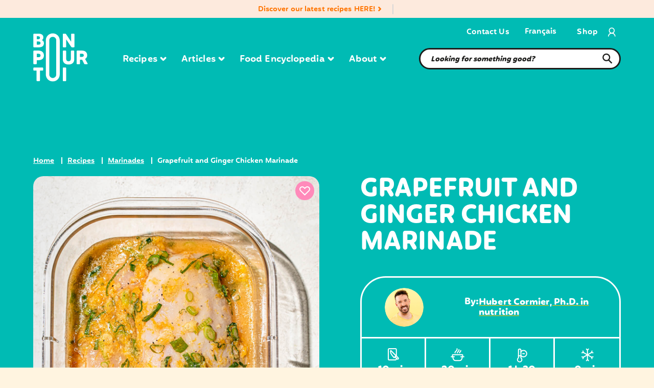

--- FILE ---
content_type: text/html; charset=UTF-8
request_url: https://bonpourtoi.ca/en/recipes/grapefruit-and-ginger-chicken-marinade/
body_size: 47911
content:
<!doctype html>
<html lang="en-US" prefix="og: https://ogp.me/ns#" class="no-js">
  <head>
    <meta charset="UTF-8">
		<title>Grapefruit and Ginger Chicken Marinade | Bon pour toi : Bon pour toi</title>
				<link rel="apple-touch-icon" sizes="180x180" href="https://bonpourtoi.ca/app/themes/sage/assets/icons/apple-touch-icon.png">
		<link rel="apple-touch-icon-precomposed" sizes="180x180" href="https://bonpourtoi.ca/app/themes/sage/assets/icons/apple-touch-icon-precomposed.png">
		<link rel="icon" type="image/png" sizes="32x32" href="https://bonpourtoi.ca/app/themes/sage/assets/icons/favicon-32x32.png">
		<link rel="icon" type="image/png" sizes="16x16" href="https://bonpourtoi.ca/app/themes/sage/assets/icons/favicon-16x16.png">
		<link rel="manifest" href="https://bonpourtoi.ca/app/themes/sage/assets/icons/site.webmanifest">
		<meta name="msapplication-TileColor" content="#201614">
		<meta name="theme-color" content="#201614">

		<link rel="preconnect" href="https://fonts.gstatic.com/" crossorigin />
    <link href="https://fonts.googleapis.com/css2?family=Open+Sans:ital,wght@0,300;0,400;0,600;0,700;0,800;1,300;1,400;1,600;1,700;1,800&display=swap" rel="stylesheet">
		<link href="https://fonts.googleapis.com/css2?family=Literata:wght@200;300;400;500;600;700;800;900&display=swap" rel="stylesheet">


		<meta http-equiv="X-UA-Compatible" content="IE=edge,chrome=1">
		<meta name="viewport" content="width=device-width, initial-scale=1.0">

        						
    		<meta name="p:domain_verify" content="987a0105f72a2b256186158811f9b58b"/>
		<link href="https://www.googletagmanager.com" rel="preconnect">
		<!-- Google Tag Manager -->
		<script>
		setTimeout(() => {
			(function(w,d,s,l,i){w[l]=w[l]||[];w[l].push({'gtm.start':
			new Date().getTime(),event:'gtm.js'});var f=d.getElementsByTagName(s)[0],
			j=d.createElement(s),dl=l!='dataLayer'?'&l='+l:'';j.async=true;j.src=
			'https://www.googletagmanager.com/gtm.js?id='+i+dl;f.parentNode.insertBefore(j,f);
			})(window,document,'script','dataLayer','GTM-T9FVHDR');
			//End Google Tag Manager

			//Pinterest Tag
			!function(e){if(!window.pintrk){window.pintrk = function () {
			window.pintrk.queue.push(Array.prototype.slice.call(arguments))};var
				n=window.pintrk;n.queue=[],n.version="3.0";var
				t=document.createElement("script");t.async=!0,t.src=e;var
				r=document.getElementsByTagName("script")[0];
				r.parentNode.insertBefore(t,r)}}("https://s.pinimg.com/ct/core.js");
			pintrk('load', '2614448059867', {em: '<user_email_address>'});
			pintrk('page');
		}, "3000")
		</script>
		<noscript>
		<img height="1" width="1" style="display:none;" alt=""
			src="https://ct.pinterest.com/v3/?event=init&tid=2614448059867&pd[em]=<hashed_email_address>&noscript=1" />
		</noscript>
		<!-- end Pinterest Tag -->
				<script>!function(e){"function"==typeof define&&define.amd?define(e):e()}(function(){var e,t=["scroll","wheel","touchstart","touchmove","touchenter","touchend","touchleave","mouseout","mouseleave","mouseup","mousedown","mousemove","mouseenter","mousewheel","mouseover"];if(function(){var e=!1;try{var t=Object.defineProperty({},"passive",{get:function(){e=!0}});window.addEventListener("test",null,t),window.removeEventListener("test",null,t)}catch(e){}return e}()){var n=EventTarget.prototype.addEventListener;e=n,EventTarget.prototype.addEventListener=function(n,o,r){var i,s="object"==typeof r&&null!==r,u=s?r.capture:r;(r=s?function(e){var t=Object.getOwnPropertyDescriptor(e,"passive");return t&&!0!==t.writable&&void 0===t.set?Object.assign({},e):e}(r):{}).passive=void 0!==(i=r.passive)?i:-1!==t.indexOf(n)&&!0,r.capture=void 0!==u&&u,e.call(this,n,o,r)},EventTarget.prototype.addEventListener._original=e}});</script>
    	<style>img:is([sizes="auto" i], [sizes^="auto," i]) { contain-intrinsic-size: 3000px 1500px }</style>
	<link rel="alternate" hreflang="en" href="https://bonpourtoi.ca/en/recipes/grapefruit-and-ginger-chicken-marinade/" />
<link rel="alternate" hreflang="fr" href="https://bonpourtoi.ca/recettes/marinade-pamplemousse-gingembre-pour-poulet/" />
<link rel="alternate" hreflang="x-default" href="https://bonpourtoi.ca/recettes/marinade-pamplemousse-gingembre-pour-poulet/" />
<script>window._wca = window._wca || [];</script>

<!-- Search Engine Optimization by Rank Math - https://rankmath.com/ -->
<meta name="description" content="This grapefruit and ginger marinade provides a fresh and Asian touch to your barbecue chicken! You will love it!"/>
<meta name="robots" content="follow, index, max-snippet:-1, max-video-preview:-1, max-image-preview:large"/>
<link rel="canonical" href="https://bonpourtoi.ca/en/recipes/grapefruit-and-ginger-chicken-marinade/" />
<meta property="og:locale" content="en_US" />
<meta property="og:type" content="article" />
<meta property="og:title" content="Marinade pamplemousse-gingembre pour poulet" />
<meta property="og:description" content="La marinade pamplemousse-gingembre pour poulet accorde un côté asiastique et frais à tes bbq! Tu vas adorer cette marinade pour poulet!" />
<meta property="og:url" content="https://bonpourtoi.ca/en/recipes/grapefruit-and-ginger-chicken-marinade/" />
<meta property="og:site_name" content="Bon pour toi" />
<meta property="article:publisher" content="https://www.facebook.com/bonpourtoi" />
<meta property="article:author" content="https://www.facebook.com/bonpourtoi" />
<meta property="og:updated_time" content="2023-04-17T09:43:22-04:00" />
<meta property="og:image" content="https://bonpourtoi.ca/app/uploads/2021/06/marinade-pamplemousse-et-gingembre.jpg" />
<meta property="og:image:secure_url" content="https://bonpourtoi.ca/app/uploads/2021/06/marinade-pamplemousse-et-gingembre.jpg" />
<meta property="og:image:width" content="1178" />
<meta property="og:image:height" content="1767" />
<meta property="og:image:alt" content="grapefruit and ginger chicken marinade" />
<meta property="og:image:type" content="image/jpeg" />
<meta name="twitter:card" content="summary_large_image" />
<meta name="twitter:title" content="Marinade pamplemousse-gingembre pour poulet" />
<meta name="twitter:description" content="La marinade pamplemousse-gingembre pour poulet accorde un côté asiastique et frais à tes bbq! Tu vas adorer cette marinade pour poulet!" />
<meta name="twitter:image" content="https://bonpourtoi.ca/app/uploads/2021/06/marinade-pamplemousse-et-gingembre.jpg" />
<!-- /Rank Math WordPress SEO plugin -->

<link rel='dns-prefetch' href='//bonpourtoi.ca' />
<link rel='dns-prefetch' href='//scripts.mediavine.com' />
<link rel='dns-prefetch' href='//stats.wp.com' />
<script type="text/javascript">
/* <![CDATA[ */
window._wpemojiSettings = {"baseUrl":"https:\/\/s.w.org\/images\/core\/emoji\/15.0.3\/72x72\/","ext":".png","svgUrl":"https:\/\/s.w.org\/images\/core\/emoji\/15.0.3\/svg\/","svgExt":".svg","source":{"concatemoji":"https:\/\/bonpourtoi.ca\/wp\/wp-includes\/js\/wp-emoji-release.min.js?ver=6.7.1"}};
/*! This file is auto-generated */
!function(i,n){var o,s,e;function c(e){try{var t={supportTests:e,timestamp:(new Date).valueOf()};sessionStorage.setItem(o,JSON.stringify(t))}catch(e){}}function p(e,t,n){e.clearRect(0,0,e.canvas.width,e.canvas.height),e.fillText(t,0,0);var t=new Uint32Array(e.getImageData(0,0,e.canvas.width,e.canvas.height).data),r=(e.clearRect(0,0,e.canvas.width,e.canvas.height),e.fillText(n,0,0),new Uint32Array(e.getImageData(0,0,e.canvas.width,e.canvas.height).data));return t.every(function(e,t){return e===r[t]})}function u(e,t,n){switch(t){case"flag":return n(e,"\ud83c\udff3\ufe0f\u200d\u26a7\ufe0f","\ud83c\udff3\ufe0f\u200b\u26a7\ufe0f")?!1:!n(e,"\ud83c\uddfa\ud83c\uddf3","\ud83c\uddfa\u200b\ud83c\uddf3")&&!n(e,"\ud83c\udff4\udb40\udc67\udb40\udc62\udb40\udc65\udb40\udc6e\udb40\udc67\udb40\udc7f","\ud83c\udff4\u200b\udb40\udc67\u200b\udb40\udc62\u200b\udb40\udc65\u200b\udb40\udc6e\u200b\udb40\udc67\u200b\udb40\udc7f");case"emoji":return!n(e,"\ud83d\udc26\u200d\u2b1b","\ud83d\udc26\u200b\u2b1b")}return!1}function f(e,t,n){var r="undefined"!=typeof WorkerGlobalScope&&self instanceof WorkerGlobalScope?new OffscreenCanvas(300,150):i.createElement("canvas"),a=r.getContext("2d",{willReadFrequently:!0}),o=(a.textBaseline="top",a.font="600 32px Arial",{});return e.forEach(function(e){o[e]=t(a,e,n)}),o}function t(e){var t=i.createElement("script");t.src=e,t.defer=!0,i.head.appendChild(t)}"undefined"!=typeof Promise&&(o="wpEmojiSettingsSupports",s=["flag","emoji"],n.supports={everything:!0,everythingExceptFlag:!0},e=new Promise(function(e){i.addEventListener("DOMContentLoaded",e,{once:!0})}),new Promise(function(t){var n=function(){try{var e=JSON.parse(sessionStorage.getItem(o));if("object"==typeof e&&"number"==typeof e.timestamp&&(new Date).valueOf()<e.timestamp+604800&&"object"==typeof e.supportTests)return e.supportTests}catch(e){}return null}();if(!n){if("undefined"!=typeof Worker&&"undefined"!=typeof OffscreenCanvas&&"undefined"!=typeof URL&&URL.createObjectURL&&"undefined"!=typeof Blob)try{var e="postMessage("+f.toString()+"("+[JSON.stringify(s),u.toString(),p.toString()].join(",")+"));",r=new Blob([e],{type:"text/javascript"}),a=new Worker(URL.createObjectURL(r),{name:"wpTestEmojiSupports"});return void(a.onmessage=function(e){c(n=e.data),a.terminate(),t(n)})}catch(e){}c(n=f(s,u,p))}t(n)}).then(function(e){for(var t in e)n.supports[t]=e[t],n.supports.everything=n.supports.everything&&n.supports[t],"flag"!==t&&(n.supports.everythingExceptFlag=n.supports.everythingExceptFlag&&n.supports[t]);n.supports.everythingExceptFlag=n.supports.everythingExceptFlag&&!n.supports.flag,n.DOMReady=!1,n.readyCallback=function(){n.DOMReady=!0}}).then(function(){return e}).then(function(){var e;n.supports.everything||(n.readyCallback(),(e=n.source||{}).concatemoji?t(e.concatemoji):e.wpemoji&&e.twemoji&&(t(e.twemoji),t(e.wpemoji)))}))}((window,document),window._wpemojiSettings);
/* ]]> */
</script>
<script>function cpLoadCSS(e,t,n){"use strict";var i=window.document.createElement("link"),o=t||window.document.getElementsByTagName("script")[0];return i.rel="stylesheet",i.href=e,i.media="only x",o.parentNode.insertBefore(i,o),setTimeout(function(){i.media=n||"all"}),i}</script><style>.cp-popup-container .cpro-overlay,.cp-popup-container .cp-popup-wrapper{opacity:0;visibility:hidden;display:none}</style><style id='wp-emoji-styles-inline-css' type='text/css'>

	img.wp-smiley, img.emoji {
		display: inline !important;
		border: none !important;
		box-shadow: none !important;
		height: 1em !important;
		width: 1em !important;
		margin: 0 0.07em !important;
		vertical-align: -0.1em !important;
		background: none !important;
		padding: 0 !important;
	}
</style>
<link rel='stylesheet' id='wp-block-library-css' href='https://bonpourtoi.ca/wp/wp-includes/css/dist/block-library/style.min.css?ver=6.7.1' media='all' />
<link rel='stylesheet' id='mediaelement-css' href='https://bonpourtoi.ca/wp/wp-includes/js/mediaelement/mediaelementplayer-legacy.min.css?ver=4.2.17' media='all' />
<link rel='stylesheet' id='wp-mediaelement-css' href='https://bonpourtoi.ca/wp/wp-includes/js/mediaelement/wp-mediaelement.min.css?ver=6.7.1' media='all' />
<style id='jetpack-sharing-buttons-style-inline-css' type='text/css'>
.jetpack-sharing-buttons__services-list{display:flex;flex-direction:row;flex-wrap:wrap;gap:0;list-style-type:none;margin:5px;padding:0}.jetpack-sharing-buttons__services-list.has-small-icon-size{font-size:12px}.jetpack-sharing-buttons__services-list.has-normal-icon-size{font-size:16px}.jetpack-sharing-buttons__services-list.has-large-icon-size{font-size:24px}.jetpack-sharing-buttons__services-list.has-huge-icon-size{font-size:36px}@media print{.jetpack-sharing-buttons__services-list{display:none!important}}.editor-styles-wrapper .wp-block-jetpack-sharing-buttons{gap:0;padding-inline-start:0}ul.jetpack-sharing-buttons__services-list.has-background{padding:1.25em 2.375em}
</style>
<style id='global-styles-inline-css' type='text/css'>
:root{--wp--preset--aspect-ratio--square: 1;--wp--preset--aspect-ratio--4-3: 4/3;--wp--preset--aspect-ratio--3-4: 3/4;--wp--preset--aspect-ratio--3-2: 3/2;--wp--preset--aspect-ratio--2-3: 2/3;--wp--preset--aspect-ratio--16-9: 16/9;--wp--preset--aspect-ratio--9-16: 9/16;--wp--preset--color--black: #000;--wp--preset--color--cyan-bluish-gray: #abb8c3;--wp--preset--color--white: #fff;--wp--preset--color--pale-pink: #f78da7;--wp--preset--color--vivid-red: #cf2e2e;--wp--preset--color--luminous-vivid-orange: #ff6900;--wp--preset--color--luminous-vivid-amber: #fcb900;--wp--preset--color--light-green-cyan: #7bdcb5;--wp--preset--color--vivid-green-cyan: #00d084;--wp--preset--color--pale-cyan-blue: #8ed1fc;--wp--preset--color--vivid-cyan-blue: #0693e3;--wp--preset--color--vivid-purple: #9b51e0;--wp--preset--color--inherit: inherit;--wp--preset--color--current: currentcolor;--wp--preset--color--transparent: transparent;--wp--preset--color--slate-50: #f8fafc;--wp--preset--color--slate-100: #f1f5f9;--wp--preset--color--slate-200: #e2e8f0;--wp--preset--color--slate-300: #cbd5e1;--wp--preset--color--slate-400: #94a3b8;--wp--preset--color--slate-500: #64748b;--wp--preset--color--slate-600: #475569;--wp--preset--color--slate-700: #334155;--wp--preset--color--slate-800: #1e293b;--wp--preset--color--slate-900: #0f172a;--wp--preset--color--gray-50: #f9fafb;--wp--preset--color--gray-100: #f3f4f6;--wp--preset--color--gray-200: #e5e7eb;--wp--preset--color--gray-300: #d1d5db;--wp--preset--color--gray-400: #9ca3af;--wp--preset--color--gray-500: #6b7280;--wp--preset--color--gray-600: #4b5563;--wp--preset--color--gray-700: #374151;--wp--preset--color--gray-800: #1f2937;--wp--preset--color--gray-900: #111827;--wp--preset--color--zinc-50: #fafafa;--wp--preset--color--zinc-100: #f4f4f5;--wp--preset--color--zinc-200: #e4e4e7;--wp--preset--color--zinc-300: #d4d4d8;--wp--preset--color--zinc-400: #a1a1aa;--wp--preset--color--zinc-500: #71717a;--wp--preset--color--zinc-600: #52525b;--wp--preset--color--zinc-700: #3f3f46;--wp--preset--color--zinc-800: #27272a;--wp--preset--color--zinc-900: #18181b;--wp--preset--color--neutral-50: #fafafa;--wp--preset--color--neutral-100: #f5f5f5;--wp--preset--color--neutral-200: #e5e5e5;--wp--preset--color--neutral-300: #d4d4d4;--wp--preset--color--neutral-400: #a3a3a3;--wp--preset--color--neutral-500: #737373;--wp--preset--color--neutral-600: #525252;--wp--preset--color--neutral-700: #404040;--wp--preset--color--neutral-800: #262626;--wp--preset--color--neutral-900: #171717;--wp--preset--color--stone-50: #fafaf9;--wp--preset--color--stone-100: #f5f5f4;--wp--preset--color--stone-200: #e7e5e4;--wp--preset--color--stone-300: #d6d3d1;--wp--preset--color--stone-400: #a8a29e;--wp--preset--color--stone-500: #78716c;--wp--preset--color--stone-600: #57534e;--wp--preset--color--stone-700: #44403c;--wp--preset--color--stone-800: #292524;--wp--preset--color--stone-900: #1c1917;--wp--preset--color--red-50: #fef2f2;--wp--preset--color--red-100: #fee2e2;--wp--preset--color--red-200: #fecaca;--wp--preset--color--red-300: #fca5a5;--wp--preset--color--red-400: #f87171;--wp--preset--color--red-500: #ef4444;--wp--preset--color--red-600: #dc2626;--wp--preset--color--red-700: #b91c1c;--wp--preset--color--red-800: #991b1b;--wp--preset--color--red-900: #7f1d1d;--wp--preset--color--orange-50: #fff7ed;--wp--preset--color--orange-100: #ffedd5;--wp--preset--color--orange-200: #fed7aa;--wp--preset--color--orange-300: #fdba74;--wp--preset--color--orange-400: #fb923c;--wp--preset--color--orange-500: #f97316;--wp--preset--color--orange-600: #ea580c;--wp--preset--color--orange-700: #c2410c;--wp--preset--color--orange-800: #9a3412;--wp--preset--color--orange-900: #7c2d12;--wp--preset--color--amber-50: #fffbeb;--wp--preset--color--amber-100: #fef3c7;--wp--preset--color--amber-200: #fde68a;--wp--preset--color--amber-300: #fcd34d;--wp--preset--color--amber-400: #fbbf24;--wp--preset--color--amber-500: #f59e0b;--wp--preset--color--amber-600: #d97706;--wp--preset--color--amber-700: #b45309;--wp--preset--color--amber-800: #92400e;--wp--preset--color--amber-900: #78350f;--wp--preset--color--yellow-50: #fefce8;--wp--preset--color--yellow-100: #fef9c3;--wp--preset--color--yellow-200: #fef08a;--wp--preset--color--yellow-300: #fde047;--wp--preset--color--yellow-400: #facc15;--wp--preset--color--yellow-500: #eab308;--wp--preset--color--yellow-600: #ca8a04;--wp--preset--color--yellow-700: #a16207;--wp--preset--color--yellow-800: #854d0e;--wp--preset--color--yellow-900: #713f12;--wp--preset--color--lime-50: #f7fee7;--wp--preset--color--lime-100: #ecfccb;--wp--preset--color--lime-200: #d9f99d;--wp--preset--color--lime-300: #bef264;--wp--preset--color--lime-400: #a3e635;--wp--preset--color--lime-500: #84cc16;--wp--preset--color--lime-600: #65a30d;--wp--preset--color--lime-700: #4d7c0f;--wp--preset--color--lime-800: #3f6212;--wp--preset--color--lime-900: #365314;--wp--preset--color--green-50: #f0fdf4;--wp--preset--color--green-100: #dcfce7;--wp--preset--color--green-200: #bbf7d0;--wp--preset--color--green-300: #86efac;--wp--preset--color--green-400: #4ade80;--wp--preset--color--green-500: #22c55e;--wp--preset--color--green-600: #16a34a;--wp--preset--color--green-700: #15803d;--wp--preset--color--green-800: #166534;--wp--preset--color--green-900: #14532d;--wp--preset--color--emerald-50: #ecfdf5;--wp--preset--color--emerald-100: #d1fae5;--wp--preset--color--emerald-200: #a7f3d0;--wp--preset--color--emerald-300: #6ee7b7;--wp--preset--color--emerald-400: #34d399;--wp--preset--color--emerald-500: #10b981;--wp--preset--color--emerald-600: #059669;--wp--preset--color--emerald-700: #047857;--wp--preset--color--emerald-800: #065f46;--wp--preset--color--emerald-900: #064e3b;--wp--preset--color--teal-50: #f0fdfa;--wp--preset--color--teal-100: #ccfbf1;--wp--preset--color--teal-200: #99f6e4;--wp--preset--color--teal-300: #5eead4;--wp--preset--color--teal-400: #2dd4bf;--wp--preset--color--teal-500: #14b8a6;--wp--preset--color--teal-600: #0d9488;--wp--preset--color--teal-700: #0f766e;--wp--preset--color--teal-800: #115e59;--wp--preset--color--teal-900: #134e4a;--wp--preset--color--cyan-50: #ecfeff;--wp--preset--color--cyan-100: #cffafe;--wp--preset--color--cyan-200: #a5f3fc;--wp--preset--color--cyan-300: #67e8f9;--wp--preset--color--cyan-400: #22d3ee;--wp--preset--color--cyan-500: #06b6d4;--wp--preset--color--cyan-600: #0891b2;--wp--preset--color--cyan-700: #0e7490;--wp--preset--color--cyan-800: #155e75;--wp--preset--color--cyan-900: #164e63;--wp--preset--color--sky-50: #f0f9ff;--wp--preset--color--sky-100: #e0f2fe;--wp--preset--color--sky-200: #bae6fd;--wp--preset--color--sky-300: #7dd3fc;--wp--preset--color--sky-400: #38bdf8;--wp--preset--color--sky-500: #0ea5e9;--wp--preset--color--sky-600: #0284c7;--wp--preset--color--sky-700: #0369a1;--wp--preset--color--sky-800: #075985;--wp--preset--color--sky-900: #0c4a6e;--wp--preset--color--blue-50: #eff6ff;--wp--preset--color--blue-100: #dbeafe;--wp--preset--color--blue-200: #bfdbfe;--wp--preset--color--blue-300: #93c5fd;--wp--preset--color--blue-400: #60a5fa;--wp--preset--color--blue-500: #3b82f6;--wp--preset--color--blue-600: #2563eb;--wp--preset--color--blue-700: #1d4ed8;--wp--preset--color--blue-800: #1e40af;--wp--preset--color--blue-900: #1e3a8a;--wp--preset--color--indigo-50: #eef2ff;--wp--preset--color--indigo-100: #e0e7ff;--wp--preset--color--indigo-200: #c7d2fe;--wp--preset--color--indigo-300: #a5b4fc;--wp--preset--color--indigo-400: #818cf8;--wp--preset--color--indigo-500: #6366f1;--wp--preset--color--indigo-600: #4f46e5;--wp--preset--color--indigo-700: #4338ca;--wp--preset--color--indigo-800: #3730a3;--wp--preset--color--indigo-900: #312e81;--wp--preset--color--violet-50: #f5f3ff;--wp--preset--color--violet-100: #ede9fe;--wp--preset--color--violet-200: #ddd6fe;--wp--preset--color--violet-300: #c4b5fd;--wp--preset--color--violet-400: #a78bfa;--wp--preset--color--violet-500: #8b5cf6;--wp--preset--color--violet-600: #7c3aed;--wp--preset--color--violet-700: #6d28d9;--wp--preset--color--violet-800: #5b21b6;--wp--preset--color--violet-900: #4c1d95;--wp--preset--color--purple-50: #faf5ff;--wp--preset--color--purple-100: #f3e8ff;--wp--preset--color--purple-200: #e9d5ff;--wp--preset--color--purple-300: #d8b4fe;--wp--preset--color--purple-400: #c084fc;--wp--preset--color--purple-500: #a855f7;--wp--preset--color--purple-600: #9333ea;--wp--preset--color--purple-700: #7e22ce;--wp--preset--color--purple-800: #6b21a8;--wp--preset--color--purple-900: #581c87;--wp--preset--color--fuchsia-50: #fdf4ff;--wp--preset--color--fuchsia-100: #fae8ff;--wp--preset--color--fuchsia-200: #f5d0fe;--wp--preset--color--fuchsia-300: #f0abfc;--wp--preset--color--fuchsia-400: #e879f9;--wp--preset--color--fuchsia-500: #d946ef;--wp--preset--color--fuchsia-600: #c026d3;--wp--preset--color--fuchsia-700: #a21caf;--wp--preset--color--fuchsia-800: #86198f;--wp--preset--color--fuchsia-900: #701a75;--wp--preset--color--pink-50: #fdf2f8;--wp--preset--color--pink-100: #fce7f3;--wp--preset--color--pink-200: #fbcfe8;--wp--preset--color--pink-300: #f9a8d4;--wp--preset--color--pink-400: #f472b6;--wp--preset--color--pink-500: #ec4899;--wp--preset--color--pink-600: #db2777;--wp--preset--color--pink-700: #be185d;--wp--preset--color--pink-800: #9d174d;--wp--preset--color--pink-900: #831843;--wp--preset--color--rose-50: #fff1f2;--wp--preset--color--rose-100: #ffe4e6;--wp--preset--color--rose-200: #fecdd3;--wp--preset--color--rose-300: #fda4af;--wp--preset--color--rose-400: #fb7185;--wp--preset--color--rose-500: #f43f5e;--wp--preset--color--rose-600: #e11d48;--wp--preset--color--rose-700: #be123c;--wp--preset--color--rose-800: #9f1239;--wp--preset--color--rose-900: #881337;--wp--preset--gradient--vivid-cyan-blue-to-vivid-purple: linear-gradient(135deg,rgba(6,147,227,1) 0%,rgb(155,81,224) 100%);--wp--preset--gradient--light-green-cyan-to-vivid-green-cyan: linear-gradient(135deg,rgb(122,220,180) 0%,rgb(0,208,130) 100%);--wp--preset--gradient--luminous-vivid-amber-to-luminous-vivid-orange: linear-gradient(135deg,rgba(252,185,0,1) 0%,rgba(255,105,0,1) 100%);--wp--preset--gradient--luminous-vivid-orange-to-vivid-red: linear-gradient(135deg,rgba(255,105,0,1) 0%,rgb(207,46,46) 100%);--wp--preset--gradient--very-light-gray-to-cyan-bluish-gray: linear-gradient(135deg,rgb(238,238,238) 0%,rgb(169,184,195) 100%);--wp--preset--gradient--cool-to-warm-spectrum: linear-gradient(135deg,rgb(74,234,220) 0%,rgb(151,120,209) 20%,rgb(207,42,186) 40%,rgb(238,44,130) 60%,rgb(251,105,98) 80%,rgb(254,248,76) 100%);--wp--preset--gradient--blush-light-purple: linear-gradient(135deg,rgb(255,206,236) 0%,rgb(152,150,240) 100%);--wp--preset--gradient--blush-bordeaux: linear-gradient(135deg,rgb(254,205,165) 0%,rgb(254,45,45) 50%,rgb(107,0,62) 100%);--wp--preset--gradient--luminous-dusk: linear-gradient(135deg,rgb(255,203,112) 0%,rgb(199,81,192) 50%,rgb(65,88,208) 100%);--wp--preset--gradient--pale-ocean: linear-gradient(135deg,rgb(255,245,203) 0%,rgb(182,227,212) 50%,rgb(51,167,181) 100%);--wp--preset--gradient--electric-grass: linear-gradient(135deg,rgb(202,248,128) 0%,rgb(113,206,126) 100%);--wp--preset--gradient--midnight: linear-gradient(135deg,rgb(2,3,129) 0%,rgb(40,116,252) 100%);--wp--preset--font-size--small: 13px;--wp--preset--font-size--medium: 20px;--wp--preset--font-size--large: 36px;--wp--preset--font-size--x-large: 42px;--wp--preset--font-size--xs: 0.75rem;--wp--preset--font-size--sm: 0.875rem;--wp--preset--font-size--base: 1rem;--wp--preset--font-size--lg: 1.125rem;--wp--preset--font-size--xl: 1.25rem;--wp--preset--font-size--2-xl: 1.5rem;--wp--preset--font-size--3-xl: 1.875rem;--wp--preset--font-size--4-xl: 2.25rem;--wp--preset--font-size--5-xl: 3rem;--wp--preset--font-size--6-xl: 3.75rem;--wp--preset--font-size--7-xl: 4.5rem;--wp--preset--font-size--8-xl: 6rem;--wp--preset--font-size--9-xl: 8rem;--wp--preset--font-family--sans: ui-sans-serif,system-ui,-apple-system,BlinkMacSystemFont,"Segoe UI",Roboto,"Helvetica Neue",Arial,"Noto Sans",sans-serif,"Apple Color Emoji","Segoe UI Emoji","Segoe UI Symbol","Noto Color Emoji";--wp--preset--font-family--serif: ui-serif,Georgia,Cambria,"Times New Roman",Times,serif;--wp--preset--font-family--mono: ui-monospace,SFMono-Regular,Menlo,Monaco,Consolas,"Liberation Mono","Courier New",monospace;--wp--preset--spacing--20: 0.44rem;--wp--preset--spacing--30: 0.67rem;--wp--preset--spacing--40: 1rem;--wp--preset--spacing--50: 1.5rem;--wp--preset--spacing--60: 2.25rem;--wp--preset--spacing--70: 3.38rem;--wp--preset--spacing--80: 5.06rem;--wp--preset--shadow--natural: 6px 6px 9px rgba(0, 0, 0, 0.2);--wp--preset--shadow--deep: 12px 12px 50px rgba(0, 0, 0, 0.4);--wp--preset--shadow--sharp: 6px 6px 0px rgba(0, 0, 0, 0.2);--wp--preset--shadow--outlined: 6px 6px 0px -3px rgba(255, 255, 255, 1), 6px 6px rgba(0, 0, 0, 1);--wp--preset--shadow--crisp: 6px 6px 0px rgba(0, 0, 0, 1);}:where(body) { margin: 0; }.wp-site-blocks > .alignleft { float: left; margin-right: 2em; }.wp-site-blocks > .alignright { float: right; margin-left: 2em; }.wp-site-blocks > .aligncenter { justify-content: center; margin-left: auto; margin-right: auto; }:where(.is-layout-flex){gap: 0.5em;}:where(.is-layout-grid){gap: 0.5em;}.is-layout-flow > .alignleft{float: left;margin-inline-start: 0;margin-inline-end: 2em;}.is-layout-flow > .alignright{float: right;margin-inline-start: 2em;margin-inline-end: 0;}.is-layout-flow > .aligncenter{margin-left: auto !important;margin-right: auto !important;}.is-layout-constrained > .alignleft{float: left;margin-inline-start: 0;margin-inline-end: 2em;}.is-layout-constrained > .alignright{float: right;margin-inline-start: 2em;margin-inline-end: 0;}.is-layout-constrained > .aligncenter{margin-left: auto !important;margin-right: auto !important;}.is-layout-constrained > :where(:not(.alignleft):not(.alignright):not(.alignfull)){margin-left: auto !important;margin-right: auto !important;}body .is-layout-flex{display: flex;}.is-layout-flex{flex-wrap: wrap;align-items: center;}.is-layout-flex > :is(*, div){margin: 0;}body .is-layout-grid{display: grid;}.is-layout-grid > :is(*, div){margin: 0;}body{padding-top: 0px;padding-right: 0px;padding-bottom: 0px;padding-left: 0px;}a:where(:not(.wp-element-button)){text-decoration: underline;}:root :where(.wp-element-button, .wp-block-button__link){background-color: #32373c;border-width: 0;color: #fff;font-family: inherit;font-size: inherit;line-height: inherit;padding: calc(0.667em + 2px) calc(1.333em + 2px);text-decoration: none;}.has-black-color{color: var(--wp--preset--color--black) !important;}.has-cyan-bluish-gray-color{color: var(--wp--preset--color--cyan-bluish-gray) !important;}.has-white-color{color: var(--wp--preset--color--white) !important;}.has-pale-pink-color{color: var(--wp--preset--color--pale-pink) !important;}.has-vivid-red-color{color: var(--wp--preset--color--vivid-red) !important;}.has-luminous-vivid-orange-color{color: var(--wp--preset--color--luminous-vivid-orange) !important;}.has-luminous-vivid-amber-color{color: var(--wp--preset--color--luminous-vivid-amber) !important;}.has-light-green-cyan-color{color: var(--wp--preset--color--light-green-cyan) !important;}.has-vivid-green-cyan-color{color: var(--wp--preset--color--vivid-green-cyan) !important;}.has-pale-cyan-blue-color{color: var(--wp--preset--color--pale-cyan-blue) !important;}.has-vivid-cyan-blue-color{color: var(--wp--preset--color--vivid-cyan-blue) !important;}.has-vivid-purple-color{color: var(--wp--preset--color--vivid-purple) !important;}.has-inherit-color{color: var(--wp--preset--color--inherit) !important;}.has-current-color{color: var(--wp--preset--color--current) !important;}.has-transparent-color{color: var(--wp--preset--color--transparent) !important;}.has-slate-50-color{color: var(--wp--preset--color--slate-50) !important;}.has-slate-100-color{color: var(--wp--preset--color--slate-100) !important;}.has-slate-200-color{color: var(--wp--preset--color--slate-200) !important;}.has-slate-300-color{color: var(--wp--preset--color--slate-300) !important;}.has-slate-400-color{color: var(--wp--preset--color--slate-400) !important;}.has-slate-500-color{color: var(--wp--preset--color--slate-500) !important;}.has-slate-600-color{color: var(--wp--preset--color--slate-600) !important;}.has-slate-700-color{color: var(--wp--preset--color--slate-700) !important;}.has-slate-800-color{color: var(--wp--preset--color--slate-800) !important;}.has-slate-900-color{color: var(--wp--preset--color--slate-900) !important;}.has-gray-50-color{color: var(--wp--preset--color--gray-50) !important;}.has-gray-100-color{color: var(--wp--preset--color--gray-100) !important;}.has-gray-200-color{color: var(--wp--preset--color--gray-200) !important;}.has-gray-300-color{color: var(--wp--preset--color--gray-300) !important;}.has-gray-400-color{color: var(--wp--preset--color--gray-400) !important;}.has-gray-500-color{color: var(--wp--preset--color--gray-500) !important;}.has-gray-600-color{color: var(--wp--preset--color--gray-600) !important;}.has-gray-700-color{color: var(--wp--preset--color--gray-700) !important;}.has-gray-800-color{color: var(--wp--preset--color--gray-800) !important;}.has-gray-900-color{color: var(--wp--preset--color--gray-900) !important;}.has-zinc-50-color{color: var(--wp--preset--color--zinc-50) !important;}.has-zinc-100-color{color: var(--wp--preset--color--zinc-100) !important;}.has-zinc-200-color{color: var(--wp--preset--color--zinc-200) !important;}.has-zinc-300-color{color: var(--wp--preset--color--zinc-300) !important;}.has-zinc-400-color{color: var(--wp--preset--color--zinc-400) !important;}.has-zinc-500-color{color: var(--wp--preset--color--zinc-500) !important;}.has-zinc-600-color{color: var(--wp--preset--color--zinc-600) !important;}.has-zinc-700-color{color: var(--wp--preset--color--zinc-700) !important;}.has-zinc-800-color{color: var(--wp--preset--color--zinc-800) !important;}.has-zinc-900-color{color: var(--wp--preset--color--zinc-900) !important;}.has-neutral-50-color{color: var(--wp--preset--color--neutral-50) !important;}.has-neutral-100-color{color: var(--wp--preset--color--neutral-100) !important;}.has-neutral-200-color{color: var(--wp--preset--color--neutral-200) !important;}.has-neutral-300-color{color: var(--wp--preset--color--neutral-300) !important;}.has-neutral-400-color{color: var(--wp--preset--color--neutral-400) !important;}.has-neutral-500-color{color: var(--wp--preset--color--neutral-500) !important;}.has-neutral-600-color{color: var(--wp--preset--color--neutral-600) !important;}.has-neutral-700-color{color: var(--wp--preset--color--neutral-700) !important;}.has-neutral-800-color{color: var(--wp--preset--color--neutral-800) !important;}.has-neutral-900-color{color: var(--wp--preset--color--neutral-900) !important;}.has-stone-50-color{color: var(--wp--preset--color--stone-50) !important;}.has-stone-100-color{color: var(--wp--preset--color--stone-100) !important;}.has-stone-200-color{color: var(--wp--preset--color--stone-200) !important;}.has-stone-300-color{color: var(--wp--preset--color--stone-300) !important;}.has-stone-400-color{color: var(--wp--preset--color--stone-400) !important;}.has-stone-500-color{color: var(--wp--preset--color--stone-500) !important;}.has-stone-600-color{color: var(--wp--preset--color--stone-600) !important;}.has-stone-700-color{color: var(--wp--preset--color--stone-700) !important;}.has-stone-800-color{color: var(--wp--preset--color--stone-800) !important;}.has-stone-900-color{color: var(--wp--preset--color--stone-900) !important;}.has-red-50-color{color: var(--wp--preset--color--red-50) !important;}.has-red-100-color{color: var(--wp--preset--color--red-100) !important;}.has-red-200-color{color: var(--wp--preset--color--red-200) !important;}.has-red-300-color{color: var(--wp--preset--color--red-300) !important;}.has-red-400-color{color: var(--wp--preset--color--red-400) !important;}.has-red-500-color{color: var(--wp--preset--color--red-500) !important;}.has-red-600-color{color: var(--wp--preset--color--red-600) !important;}.has-red-700-color{color: var(--wp--preset--color--red-700) !important;}.has-red-800-color{color: var(--wp--preset--color--red-800) !important;}.has-red-900-color{color: var(--wp--preset--color--red-900) !important;}.has-orange-50-color{color: var(--wp--preset--color--orange-50) !important;}.has-orange-100-color{color: var(--wp--preset--color--orange-100) !important;}.has-orange-200-color{color: var(--wp--preset--color--orange-200) !important;}.has-orange-300-color{color: var(--wp--preset--color--orange-300) !important;}.has-orange-400-color{color: var(--wp--preset--color--orange-400) !important;}.has-orange-500-color{color: var(--wp--preset--color--orange-500) !important;}.has-orange-600-color{color: var(--wp--preset--color--orange-600) !important;}.has-orange-700-color{color: var(--wp--preset--color--orange-700) !important;}.has-orange-800-color{color: var(--wp--preset--color--orange-800) !important;}.has-orange-900-color{color: var(--wp--preset--color--orange-900) !important;}.has-amber-50-color{color: var(--wp--preset--color--amber-50) !important;}.has-amber-100-color{color: var(--wp--preset--color--amber-100) !important;}.has-amber-200-color{color: var(--wp--preset--color--amber-200) !important;}.has-amber-300-color{color: var(--wp--preset--color--amber-300) !important;}.has-amber-400-color{color: var(--wp--preset--color--amber-400) !important;}.has-amber-500-color{color: var(--wp--preset--color--amber-500) !important;}.has-amber-600-color{color: var(--wp--preset--color--amber-600) !important;}.has-amber-700-color{color: var(--wp--preset--color--amber-700) !important;}.has-amber-800-color{color: var(--wp--preset--color--amber-800) !important;}.has-amber-900-color{color: var(--wp--preset--color--amber-900) !important;}.has-yellow-50-color{color: var(--wp--preset--color--yellow-50) !important;}.has-yellow-100-color{color: var(--wp--preset--color--yellow-100) !important;}.has-yellow-200-color{color: var(--wp--preset--color--yellow-200) !important;}.has-yellow-300-color{color: var(--wp--preset--color--yellow-300) !important;}.has-yellow-400-color{color: var(--wp--preset--color--yellow-400) !important;}.has-yellow-500-color{color: var(--wp--preset--color--yellow-500) !important;}.has-yellow-600-color{color: var(--wp--preset--color--yellow-600) !important;}.has-yellow-700-color{color: var(--wp--preset--color--yellow-700) !important;}.has-yellow-800-color{color: var(--wp--preset--color--yellow-800) !important;}.has-yellow-900-color{color: var(--wp--preset--color--yellow-900) !important;}.has-lime-50-color{color: var(--wp--preset--color--lime-50) !important;}.has-lime-100-color{color: var(--wp--preset--color--lime-100) !important;}.has-lime-200-color{color: var(--wp--preset--color--lime-200) !important;}.has-lime-300-color{color: var(--wp--preset--color--lime-300) !important;}.has-lime-400-color{color: var(--wp--preset--color--lime-400) !important;}.has-lime-500-color{color: var(--wp--preset--color--lime-500) !important;}.has-lime-600-color{color: var(--wp--preset--color--lime-600) !important;}.has-lime-700-color{color: var(--wp--preset--color--lime-700) !important;}.has-lime-800-color{color: var(--wp--preset--color--lime-800) !important;}.has-lime-900-color{color: var(--wp--preset--color--lime-900) !important;}.has-green-50-color{color: var(--wp--preset--color--green-50) !important;}.has-green-100-color{color: var(--wp--preset--color--green-100) !important;}.has-green-200-color{color: var(--wp--preset--color--green-200) !important;}.has-green-300-color{color: var(--wp--preset--color--green-300) !important;}.has-green-400-color{color: var(--wp--preset--color--green-400) !important;}.has-green-500-color{color: var(--wp--preset--color--green-500) !important;}.has-green-600-color{color: var(--wp--preset--color--green-600) !important;}.has-green-700-color{color: var(--wp--preset--color--green-700) !important;}.has-green-800-color{color: var(--wp--preset--color--green-800) !important;}.has-green-900-color{color: var(--wp--preset--color--green-900) !important;}.has-emerald-50-color{color: var(--wp--preset--color--emerald-50) !important;}.has-emerald-100-color{color: var(--wp--preset--color--emerald-100) !important;}.has-emerald-200-color{color: var(--wp--preset--color--emerald-200) !important;}.has-emerald-300-color{color: var(--wp--preset--color--emerald-300) !important;}.has-emerald-400-color{color: var(--wp--preset--color--emerald-400) !important;}.has-emerald-500-color{color: var(--wp--preset--color--emerald-500) !important;}.has-emerald-600-color{color: var(--wp--preset--color--emerald-600) !important;}.has-emerald-700-color{color: var(--wp--preset--color--emerald-700) !important;}.has-emerald-800-color{color: var(--wp--preset--color--emerald-800) !important;}.has-emerald-900-color{color: var(--wp--preset--color--emerald-900) !important;}.has-teal-50-color{color: var(--wp--preset--color--teal-50) !important;}.has-teal-100-color{color: var(--wp--preset--color--teal-100) !important;}.has-teal-200-color{color: var(--wp--preset--color--teal-200) !important;}.has-teal-300-color{color: var(--wp--preset--color--teal-300) !important;}.has-teal-400-color{color: var(--wp--preset--color--teal-400) !important;}.has-teal-500-color{color: var(--wp--preset--color--teal-500) !important;}.has-teal-600-color{color: var(--wp--preset--color--teal-600) !important;}.has-teal-700-color{color: var(--wp--preset--color--teal-700) !important;}.has-teal-800-color{color: var(--wp--preset--color--teal-800) !important;}.has-teal-900-color{color: var(--wp--preset--color--teal-900) !important;}.has-cyan-50-color{color: var(--wp--preset--color--cyan-50) !important;}.has-cyan-100-color{color: var(--wp--preset--color--cyan-100) !important;}.has-cyan-200-color{color: var(--wp--preset--color--cyan-200) !important;}.has-cyan-300-color{color: var(--wp--preset--color--cyan-300) !important;}.has-cyan-400-color{color: var(--wp--preset--color--cyan-400) !important;}.has-cyan-500-color{color: var(--wp--preset--color--cyan-500) !important;}.has-cyan-600-color{color: var(--wp--preset--color--cyan-600) !important;}.has-cyan-700-color{color: var(--wp--preset--color--cyan-700) !important;}.has-cyan-800-color{color: var(--wp--preset--color--cyan-800) !important;}.has-cyan-900-color{color: var(--wp--preset--color--cyan-900) !important;}.has-sky-50-color{color: var(--wp--preset--color--sky-50) !important;}.has-sky-100-color{color: var(--wp--preset--color--sky-100) !important;}.has-sky-200-color{color: var(--wp--preset--color--sky-200) !important;}.has-sky-300-color{color: var(--wp--preset--color--sky-300) !important;}.has-sky-400-color{color: var(--wp--preset--color--sky-400) !important;}.has-sky-500-color{color: var(--wp--preset--color--sky-500) !important;}.has-sky-600-color{color: var(--wp--preset--color--sky-600) !important;}.has-sky-700-color{color: var(--wp--preset--color--sky-700) !important;}.has-sky-800-color{color: var(--wp--preset--color--sky-800) !important;}.has-sky-900-color{color: var(--wp--preset--color--sky-900) !important;}.has-blue-50-color{color: var(--wp--preset--color--blue-50) !important;}.has-blue-100-color{color: var(--wp--preset--color--blue-100) !important;}.has-blue-200-color{color: var(--wp--preset--color--blue-200) !important;}.has-blue-300-color{color: var(--wp--preset--color--blue-300) !important;}.has-blue-400-color{color: var(--wp--preset--color--blue-400) !important;}.has-blue-500-color{color: var(--wp--preset--color--blue-500) !important;}.has-blue-600-color{color: var(--wp--preset--color--blue-600) !important;}.has-blue-700-color{color: var(--wp--preset--color--blue-700) !important;}.has-blue-800-color{color: var(--wp--preset--color--blue-800) !important;}.has-blue-900-color{color: var(--wp--preset--color--blue-900) !important;}.has-indigo-50-color{color: var(--wp--preset--color--indigo-50) !important;}.has-indigo-100-color{color: var(--wp--preset--color--indigo-100) !important;}.has-indigo-200-color{color: var(--wp--preset--color--indigo-200) !important;}.has-indigo-300-color{color: var(--wp--preset--color--indigo-300) !important;}.has-indigo-400-color{color: var(--wp--preset--color--indigo-400) !important;}.has-indigo-500-color{color: var(--wp--preset--color--indigo-500) !important;}.has-indigo-600-color{color: var(--wp--preset--color--indigo-600) !important;}.has-indigo-700-color{color: var(--wp--preset--color--indigo-700) !important;}.has-indigo-800-color{color: var(--wp--preset--color--indigo-800) !important;}.has-indigo-900-color{color: var(--wp--preset--color--indigo-900) !important;}.has-violet-50-color{color: var(--wp--preset--color--violet-50) !important;}.has-violet-100-color{color: var(--wp--preset--color--violet-100) !important;}.has-violet-200-color{color: var(--wp--preset--color--violet-200) !important;}.has-violet-300-color{color: var(--wp--preset--color--violet-300) !important;}.has-violet-400-color{color: var(--wp--preset--color--violet-400) !important;}.has-violet-500-color{color: var(--wp--preset--color--violet-500) !important;}.has-violet-600-color{color: var(--wp--preset--color--violet-600) !important;}.has-violet-700-color{color: var(--wp--preset--color--violet-700) !important;}.has-violet-800-color{color: var(--wp--preset--color--violet-800) !important;}.has-violet-900-color{color: var(--wp--preset--color--violet-900) !important;}.has-purple-50-color{color: var(--wp--preset--color--purple-50) !important;}.has-purple-100-color{color: var(--wp--preset--color--purple-100) !important;}.has-purple-200-color{color: var(--wp--preset--color--purple-200) !important;}.has-purple-300-color{color: var(--wp--preset--color--purple-300) !important;}.has-purple-400-color{color: var(--wp--preset--color--purple-400) !important;}.has-purple-500-color{color: var(--wp--preset--color--purple-500) !important;}.has-purple-600-color{color: var(--wp--preset--color--purple-600) !important;}.has-purple-700-color{color: var(--wp--preset--color--purple-700) !important;}.has-purple-800-color{color: var(--wp--preset--color--purple-800) !important;}.has-purple-900-color{color: var(--wp--preset--color--purple-900) !important;}.has-fuchsia-50-color{color: var(--wp--preset--color--fuchsia-50) !important;}.has-fuchsia-100-color{color: var(--wp--preset--color--fuchsia-100) !important;}.has-fuchsia-200-color{color: var(--wp--preset--color--fuchsia-200) !important;}.has-fuchsia-300-color{color: var(--wp--preset--color--fuchsia-300) !important;}.has-fuchsia-400-color{color: var(--wp--preset--color--fuchsia-400) !important;}.has-fuchsia-500-color{color: var(--wp--preset--color--fuchsia-500) !important;}.has-fuchsia-600-color{color: var(--wp--preset--color--fuchsia-600) !important;}.has-fuchsia-700-color{color: var(--wp--preset--color--fuchsia-700) !important;}.has-fuchsia-800-color{color: var(--wp--preset--color--fuchsia-800) !important;}.has-fuchsia-900-color{color: var(--wp--preset--color--fuchsia-900) !important;}.has-pink-50-color{color: var(--wp--preset--color--pink-50) !important;}.has-pink-100-color{color: var(--wp--preset--color--pink-100) !important;}.has-pink-200-color{color: var(--wp--preset--color--pink-200) !important;}.has-pink-300-color{color: var(--wp--preset--color--pink-300) !important;}.has-pink-400-color{color: var(--wp--preset--color--pink-400) !important;}.has-pink-500-color{color: var(--wp--preset--color--pink-500) !important;}.has-pink-600-color{color: var(--wp--preset--color--pink-600) !important;}.has-pink-700-color{color: var(--wp--preset--color--pink-700) !important;}.has-pink-800-color{color: var(--wp--preset--color--pink-800) !important;}.has-pink-900-color{color: var(--wp--preset--color--pink-900) !important;}.has-rose-50-color{color: var(--wp--preset--color--rose-50) !important;}.has-rose-100-color{color: var(--wp--preset--color--rose-100) !important;}.has-rose-200-color{color: var(--wp--preset--color--rose-200) !important;}.has-rose-300-color{color: var(--wp--preset--color--rose-300) !important;}.has-rose-400-color{color: var(--wp--preset--color--rose-400) !important;}.has-rose-500-color{color: var(--wp--preset--color--rose-500) !important;}.has-rose-600-color{color: var(--wp--preset--color--rose-600) !important;}.has-rose-700-color{color: var(--wp--preset--color--rose-700) !important;}.has-rose-800-color{color: var(--wp--preset--color--rose-800) !important;}.has-rose-900-color{color: var(--wp--preset--color--rose-900) !important;}.has-black-background-color{background-color: var(--wp--preset--color--black) !important;}.has-cyan-bluish-gray-background-color{background-color: var(--wp--preset--color--cyan-bluish-gray) !important;}.has-white-background-color{background-color: var(--wp--preset--color--white) !important;}.has-pale-pink-background-color{background-color: var(--wp--preset--color--pale-pink) !important;}.has-vivid-red-background-color{background-color: var(--wp--preset--color--vivid-red) !important;}.has-luminous-vivid-orange-background-color{background-color: var(--wp--preset--color--luminous-vivid-orange) !important;}.has-luminous-vivid-amber-background-color{background-color: var(--wp--preset--color--luminous-vivid-amber) !important;}.has-light-green-cyan-background-color{background-color: var(--wp--preset--color--light-green-cyan) !important;}.has-vivid-green-cyan-background-color{background-color: var(--wp--preset--color--vivid-green-cyan) !important;}.has-pale-cyan-blue-background-color{background-color: var(--wp--preset--color--pale-cyan-blue) !important;}.has-vivid-cyan-blue-background-color{background-color: var(--wp--preset--color--vivid-cyan-blue) !important;}.has-vivid-purple-background-color{background-color: var(--wp--preset--color--vivid-purple) !important;}.has-inherit-background-color{background-color: var(--wp--preset--color--inherit) !important;}.has-current-background-color{background-color: var(--wp--preset--color--current) !important;}.has-transparent-background-color{background-color: var(--wp--preset--color--transparent) !important;}.has-slate-50-background-color{background-color: var(--wp--preset--color--slate-50) !important;}.has-slate-100-background-color{background-color: var(--wp--preset--color--slate-100) !important;}.has-slate-200-background-color{background-color: var(--wp--preset--color--slate-200) !important;}.has-slate-300-background-color{background-color: var(--wp--preset--color--slate-300) !important;}.has-slate-400-background-color{background-color: var(--wp--preset--color--slate-400) !important;}.has-slate-500-background-color{background-color: var(--wp--preset--color--slate-500) !important;}.has-slate-600-background-color{background-color: var(--wp--preset--color--slate-600) !important;}.has-slate-700-background-color{background-color: var(--wp--preset--color--slate-700) !important;}.has-slate-800-background-color{background-color: var(--wp--preset--color--slate-800) !important;}.has-slate-900-background-color{background-color: var(--wp--preset--color--slate-900) !important;}.has-gray-50-background-color{background-color: var(--wp--preset--color--gray-50) !important;}.has-gray-100-background-color{background-color: var(--wp--preset--color--gray-100) !important;}.has-gray-200-background-color{background-color: var(--wp--preset--color--gray-200) !important;}.has-gray-300-background-color{background-color: var(--wp--preset--color--gray-300) !important;}.has-gray-400-background-color{background-color: var(--wp--preset--color--gray-400) !important;}.has-gray-500-background-color{background-color: var(--wp--preset--color--gray-500) !important;}.has-gray-600-background-color{background-color: var(--wp--preset--color--gray-600) !important;}.has-gray-700-background-color{background-color: var(--wp--preset--color--gray-700) !important;}.has-gray-800-background-color{background-color: var(--wp--preset--color--gray-800) !important;}.has-gray-900-background-color{background-color: var(--wp--preset--color--gray-900) !important;}.has-zinc-50-background-color{background-color: var(--wp--preset--color--zinc-50) !important;}.has-zinc-100-background-color{background-color: var(--wp--preset--color--zinc-100) !important;}.has-zinc-200-background-color{background-color: var(--wp--preset--color--zinc-200) !important;}.has-zinc-300-background-color{background-color: var(--wp--preset--color--zinc-300) !important;}.has-zinc-400-background-color{background-color: var(--wp--preset--color--zinc-400) !important;}.has-zinc-500-background-color{background-color: var(--wp--preset--color--zinc-500) !important;}.has-zinc-600-background-color{background-color: var(--wp--preset--color--zinc-600) !important;}.has-zinc-700-background-color{background-color: var(--wp--preset--color--zinc-700) !important;}.has-zinc-800-background-color{background-color: var(--wp--preset--color--zinc-800) !important;}.has-zinc-900-background-color{background-color: var(--wp--preset--color--zinc-900) !important;}.has-neutral-50-background-color{background-color: var(--wp--preset--color--neutral-50) !important;}.has-neutral-100-background-color{background-color: var(--wp--preset--color--neutral-100) !important;}.has-neutral-200-background-color{background-color: var(--wp--preset--color--neutral-200) !important;}.has-neutral-300-background-color{background-color: var(--wp--preset--color--neutral-300) !important;}.has-neutral-400-background-color{background-color: var(--wp--preset--color--neutral-400) !important;}.has-neutral-500-background-color{background-color: var(--wp--preset--color--neutral-500) !important;}.has-neutral-600-background-color{background-color: var(--wp--preset--color--neutral-600) !important;}.has-neutral-700-background-color{background-color: var(--wp--preset--color--neutral-700) !important;}.has-neutral-800-background-color{background-color: var(--wp--preset--color--neutral-800) !important;}.has-neutral-900-background-color{background-color: var(--wp--preset--color--neutral-900) !important;}.has-stone-50-background-color{background-color: var(--wp--preset--color--stone-50) !important;}.has-stone-100-background-color{background-color: var(--wp--preset--color--stone-100) !important;}.has-stone-200-background-color{background-color: var(--wp--preset--color--stone-200) !important;}.has-stone-300-background-color{background-color: var(--wp--preset--color--stone-300) !important;}.has-stone-400-background-color{background-color: var(--wp--preset--color--stone-400) !important;}.has-stone-500-background-color{background-color: var(--wp--preset--color--stone-500) !important;}.has-stone-600-background-color{background-color: var(--wp--preset--color--stone-600) !important;}.has-stone-700-background-color{background-color: var(--wp--preset--color--stone-700) !important;}.has-stone-800-background-color{background-color: var(--wp--preset--color--stone-800) !important;}.has-stone-900-background-color{background-color: var(--wp--preset--color--stone-900) !important;}.has-red-50-background-color{background-color: var(--wp--preset--color--red-50) !important;}.has-red-100-background-color{background-color: var(--wp--preset--color--red-100) !important;}.has-red-200-background-color{background-color: var(--wp--preset--color--red-200) !important;}.has-red-300-background-color{background-color: var(--wp--preset--color--red-300) !important;}.has-red-400-background-color{background-color: var(--wp--preset--color--red-400) !important;}.has-red-500-background-color{background-color: var(--wp--preset--color--red-500) !important;}.has-red-600-background-color{background-color: var(--wp--preset--color--red-600) !important;}.has-red-700-background-color{background-color: var(--wp--preset--color--red-700) !important;}.has-red-800-background-color{background-color: var(--wp--preset--color--red-800) !important;}.has-red-900-background-color{background-color: var(--wp--preset--color--red-900) !important;}.has-orange-50-background-color{background-color: var(--wp--preset--color--orange-50) !important;}.has-orange-100-background-color{background-color: var(--wp--preset--color--orange-100) !important;}.has-orange-200-background-color{background-color: var(--wp--preset--color--orange-200) !important;}.has-orange-300-background-color{background-color: var(--wp--preset--color--orange-300) !important;}.has-orange-400-background-color{background-color: var(--wp--preset--color--orange-400) !important;}.has-orange-500-background-color{background-color: var(--wp--preset--color--orange-500) !important;}.has-orange-600-background-color{background-color: var(--wp--preset--color--orange-600) !important;}.has-orange-700-background-color{background-color: var(--wp--preset--color--orange-700) !important;}.has-orange-800-background-color{background-color: var(--wp--preset--color--orange-800) !important;}.has-orange-900-background-color{background-color: var(--wp--preset--color--orange-900) !important;}.has-amber-50-background-color{background-color: var(--wp--preset--color--amber-50) !important;}.has-amber-100-background-color{background-color: var(--wp--preset--color--amber-100) !important;}.has-amber-200-background-color{background-color: var(--wp--preset--color--amber-200) !important;}.has-amber-300-background-color{background-color: var(--wp--preset--color--amber-300) !important;}.has-amber-400-background-color{background-color: var(--wp--preset--color--amber-400) !important;}.has-amber-500-background-color{background-color: var(--wp--preset--color--amber-500) !important;}.has-amber-600-background-color{background-color: var(--wp--preset--color--amber-600) !important;}.has-amber-700-background-color{background-color: var(--wp--preset--color--amber-700) !important;}.has-amber-800-background-color{background-color: var(--wp--preset--color--amber-800) !important;}.has-amber-900-background-color{background-color: var(--wp--preset--color--amber-900) !important;}.has-yellow-50-background-color{background-color: var(--wp--preset--color--yellow-50) !important;}.has-yellow-100-background-color{background-color: var(--wp--preset--color--yellow-100) !important;}.has-yellow-200-background-color{background-color: var(--wp--preset--color--yellow-200) !important;}.has-yellow-300-background-color{background-color: var(--wp--preset--color--yellow-300) !important;}.has-yellow-400-background-color{background-color: var(--wp--preset--color--yellow-400) !important;}.has-yellow-500-background-color{background-color: var(--wp--preset--color--yellow-500) !important;}.has-yellow-600-background-color{background-color: var(--wp--preset--color--yellow-600) !important;}.has-yellow-700-background-color{background-color: var(--wp--preset--color--yellow-700) !important;}.has-yellow-800-background-color{background-color: var(--wp--preset--color--yellow-800) !important;}.has-yellow-900-background-color{background-color: var(--wp--preset--color--yellow-900) !important;}.has-lime-50-background-color{background-color: var(--wp--preset--color--lime-50) !important;}.has-lime-100-background-color{background-color: var(--wp--preset--color--lime-100) !important;}.has-lime-200-background-color{background-color: var(--wp--preset--color--lime-200) !important;}.has-lime-300-background-color{background-color: var(--wp--preset--color--lime-300) !important;}.has-lime-400-background-color{background-color: var(--wp--preset--color--lime-400) !important;}.has-lime-500-background-color{background-color: var(--wp--preset--color--lime-500) !important;}.has-lime-600-background-color{background-color: var(--wp--preset--color--lime-600) !important;}.has-lime-700-background-color{background-color: var(--wp--preset--color--lime-700) !important;}.has-lime-800-background-color{background-color: var(--wp--preset--color--lime-800) !important;}.has-lime-900-background-color{background-color: var(--wp--preset--color--lime-900) !important;}.has-green-50-background-color{background-color: var(--wp--preset--color--green-50) !important;}.has-green-100-background-color{background-color: var(--wp--preset--color--green-100) !important;}.has-green-200-background-color{background-color: var(--wp--preset--color--green-200) !important;}.has-green-300-background-color{background-color: var(--wp--preset--color--green-300) !important;}.has-green-400-background-color{background-color: var(--wp--preset--color--green-400) !important;}.has-green-500-background-color{background-color: var(--wp--preset--color--green-500) !important;}.has-green-600-background-color{background-color: var(--wp--preset--color--green-600) !important;}.has-green-700-background-color{background-color: var(--wp--preset--color--green-700) !important;}.has-green-800-background-color{background-color: var(--wp--preset--color--green-800) !important;}.has-green-900-background-color{background-color: var(--wp--preset--color--green-900) !important;}.has-emerald-50-background-color{background-color: var(--wp--preset--color--emerald-50) !important;}.has-emerald-100-background-color{background-color: var(--wp--preset--color--emerald-100) !important;}.has-emerald-200-background-color{background-color: var(--wp--preset--color--emerald-200) !important;}.has-emerald-300-background-color{background-color: var(--wp--preset--color--emerald-300) !important;}.has-emerald-400-background-color{background-color: var(--wp--preset--color--emerald-400) !important;}.has-emerald-500-background-color{background-color: var(--wp--preset--color--emerald-500) !important;}.has-emerald-600-background-color{background-color: var(--wp--preset--color--emerald-600) !important;}.has-emerald-700-background-color{background-color: var(--wp--preset--color--emerald-700) !important;}.has-emerald-800-background-color{background-color: var(--wp--preset--color--emerald-800) !important;}.has-emerald-900-background-color{background-color: var(--wp--preset--color--emerald-900) !important;}.has-teal-50-background-color{background-color: var(--wp--preset--color--teal-50) !important;}.has-teal-100-background-color{background-color: var(--wp--preset--color--teal-100) !important;}.has-teal-200-background-color{background-color: var(--wp--preset--color--teal-200) !important;}.has-teal-300-background-color{background-color: var(--wp--preset--color--teal-300) !important;}.has-teal-400-background-color{background-color: var(--wp--preset--color--teal-400) !important;}.has-teal-500-background-color{background-color: var(--wp--preset--color--teal-500) !important;}.has-teal-600-background-color{background-color: var(--wp--preset--color--teal-600) !important;}.has-teal-700-background-color{background-color: var(--wp--preset--color--teal-700) !important;}.has-teal-800-background-color{background-color: var(--wp--preset--color--teal-800) !important;}.has-teal-900-background-color{background-color: var(--wp--preset--color--teal-900) !important;}.has-cyan-50-background-color{background-color: var(--wp--preset--color--cyan-50) !important;}.has-cyan-100-background-color{background-color: var(--wp--preset--color--cyan-100) !important;}.has-cyan-200-background-color{background-color: var(--wp--preset--color--cyan-200) !important;}.has-cyan-300-background-color{background-color: var(--wp--preset--color--cyan-300) !important;}.has-cyan-400-background-color{background-color: var(--wp--preset--color--cyan-400) !important;}.has-cyan-500-background-color{background-color: var(--wp--preset--color--cyan-500) !important;}.has-cyan-600-background-color{background-color: var(--wp--preset--color--cyan-600) !important;}.has-cyan-700-background-color{background-color: var(--wp--preset--color--cyan-700) !important;}.has-cyan-800-background-color{background-color: var(--wp--preset--color--cyan-800) !important;}.has-cyan-900-background-color{background-color: var(--wp--preset--color--cyan-900) !important;}.has-sky-50-background-color{background-color: var(--wp--preset--color--sky-50) !important;}.has-sky-100-background-color{background-color: var(--wp--preset--color--sky-100) !important;}.has-sky-200-background-color{background-color: var(--wp--preset--color--sky-200) !important;}.has-sky-300-background-color{background-color: var(--wp--preset--color--sky-300) !important;}.has-sky-400-background-color{background-color: var(--wp--preset--color--sky-400) !important;}.has-sky-500-background-color{background-color: var(--wp--preset--color--sky-500) !important;}.has-sky-600-background-color{background-color: var(--wp--preset--color--sky-600) !important;}.has-sky-700-background-color{background-color: var(--wp--preset--color--sky-700) !important;}.has-sky-800-background-color{background-color: var(--wp--preset--color--sky-800) !important;}.has-sky-900-background-color{background-color: var(--wp--preset--color--sky-900) !important;}.has-blue-50-background-color{background-color: var(--wp--preset--color--blue-50) !important;}.has-blue-100-background-color{background-color: var(--wp--preset--color--blue-100) !important;}.has-blue-200-background-color{background-color: var(--wp--preset--color--blue-200) !important;}.has-blue-300-background-color{background-color: var(--wp--preset--color--blue-300) !important;}.has-blue-400-background-color{background-color: var(--wp--preset--color--blue-400) !important;}.has-blue-500-background-color{background-color: var(--wp--preset--color--blue-500) !important;}.has-blue-600-background-color{background-color: var(--wp--preset--color--blue-600) !important;}.has-blue-700-background-color{background-color: var(--wp--preset--color--blue-700) !important;}.has-blue-800-background-color{background-color: var(--wp--preset--color--blue-800) !important;}.has-blue-900-background-color{background-color: var(--wp--preset--color--blue-900) !important;}.has-indigo-50-background-color{background-color: var(--wp--preset--color--indigo-50) !important;}.has-indigo-100-background-color{background-color: var(--wp--preset--color--indigo-100) !important;}.has-indigo-200-background-color{background-color: var(--wp--preset--color--indigo-200) !important;}.has-indigo-300-background-color{background-color: var(--wp--preset--color--indigo-300) !important;}.has-indigo-400-background-color{background-color: var(--wp--preset--color--indigo-400) !important;}.has-indigo-500-background-color{background-color: var(--wp--preset--color--indigo-500) !important;}.has-indigo-600-background-color{background-color: var(--wp--preset--color--indigo-600) !important;}.has-indigo-700-background-color{background-color: var(--wp--preset--color--indigo-700) !important;}.has-indigo-800-background-color{background-color: var(--wp--preset--color--indigo-800) !important;}.has-indigo-900-background-color{background-color: var(--wp--preset--color--indigo-900) !important;}.has-violet-50-background-color{background-color: var(--wp--preset--color--violet-50) !important;}.has-violet-100-background-color{background-color: var(--wp--preset--color--violet-100) !important;}.has-violet-200-background-color{background-color: var(--wp--preset--color--violet-200) !important;}.has-violet-300-background-color{background-color: var(--wp--preset--color--violet-300) !important;}.has-violet-400-background-color{background-color: var(--wp--preset--color--violet-400) !important;}.has-violet-500-background-color{background-color: var(--wp--preset--color--violet-500) !important;}.has-violet-600-background-color{background-color: var(--wp--preset--color--violet-600) !important;}.has-violet-700-background-color{background-color: var(--wp--preset--color--violet-700) !important;}.has-violet-800-background-color{background-color: var(--wp--preset--color--violet-800) !important;}.has-violet-900-background-color{background-color: var(--wp--preset--color--violet-900) !important;}.has-purple-50-background-color{background-color: var(--wp--preset--color--purple-50) !important;}.has-purple-100-background-color{background-color: var(--wp--preset--color--purple-100) !important;}.has-purple-200-background-color{background-color: var(--wp--preset--color--purple-200) !important;}.has-purple-300-background-color{background-color: var(--wp--preset--color--purple-300) !important;}.has-purple-400-background-color{background-color: var(--wp--preset--color--purple-400) !important;}.has-purple-500-background-color{background-color: var(--wp--preset--color--purple-500) !important;}.has-purple-600-background-color{background-color: var(--wp--preset--color--purple-600) !important;}.has-purple-700-background-color{background-color: var(--wp--preset--color--purple-700) !important;}.has-purple-800-background-color{background-color: var(--wp--preset--color--purple-800) !important;}.has-purple-900-background-color{background-color: var(--wp--preset--color--purple-900) !important;}.has-fuchsia-50-background-color{background-color: var(--wp--preset--color--fuchsia-50) !important;}.has-fuchsia-100-background-color{background-color: var(--wp--preset--color--fuchsia-100) !important;}.has-fuchsia-200-background-color{background-color: var(--wp--preset--color--fuchsia-200) !important;}.has-fuchsia-300-background-color{background-color: var(--wp--preset--color--fuchsia-300) !important;}.has-fuchsia-400-background-color{background-color: var(--wp--preset--color--fuchsia-400) !important;}.has-fuchsia-500-background-color{background-color: var(--wp--preset--color--fuchsia-500) !important;}.has-fuchsia-600-background-color{background-color: var(--wp--preset--color--fuchsia-600) !important;}.has-fuchsia-700-background-color{background-color: var(--wp--preset--color--fuchsia-700) !important;}.has-fuchsia-800-background-color{background-color: var(--wp--preset--color--fuchsia-800) !important;}.has-fuchsia-900-background-color{background-color: var(--wp--preset--color--fuchsia-900) !important;}.has-pink-50-background-color{background-color: var(--wp--preset--color--pink-50) !important;}.has-pink-100-background-color{background-color: var(--wp--preset--color--pink-100) !important;}.has-pink-200-background-color{background-color: var(--wp--preset--color--pink-200) !important;}.has-pink-300-background-color{background-color: var(--wp--preset--color--pink-300) !important;}.has-pink-400-background-color{background-color: var(--wp--preset--color--pink-400) !important;}.has-pink-500-background-color{background-color: var(--wp--preset--color--pink-500) !important;}.has-pink-600-background-color{background-color: var(--wp--preset--color--pink-600) !important;}.has-pink-700-background-color{background-color: var(--wp--preset--color--pink-700) !important;}.has-pink-800-background-color{background-color: var(--wp--preset--color--pink-800) !important;}.has-pink-900-background-color{background-color: var(--wp--preset--color--pink-900) !important;}.has-rose-50-background-color{background-color: var(--wp--preset--color--rose-50) !important;}.has-rose-100-background-color{background-color: var(--wp--preset--color--rose-100) !important;}.has-rose-200-background-color{background-color: var(--wp--preset--color--rose-200) !important;}.has-rose-300-background-color{background-color: var(--wp--preset--color--rose-300) !important;}.has-rose-400-background-color{background-color: var(--wp--preset--color--rose-400) !important;}.has-rose-500-background-color{background-color: var(--wp--preset--color--rose-500) !important;}.has-rose-600-background-color{background-color: var(--wp--preset--color--rose-600) !important;}.has-rose-700-background-color{background-color: var(--wp--preset--color--rose-700) !important;}.has-rose-800-background-color{background-color: var(--wp--preset--color--rose-800) !important;}.has-rose-900-background-color{background-color: var(--wp--preset--color--rose-900) !important;}.has-black-border-color{border-color: var(--wp--preset--color--black) !important;}.has-cyan-bluish-gray-border-color{border-color: var(--wp--preset--color--cyan-bluish-gray) !important;}.has-white-border-color{border-color: var(--wp--preset--color--white) !important;}.has-pale-pink-border-color{border-color: var(--wp--preset--color--pale-pink) !important;}.has-vivid-red-border-color{border-color: var(--wp--preset--color--vivid-red) !important;}.has-luminous-vivid-orange-border-color{border-color: var(--wp--preset--color--luminous-vivid-orange) !important;}.has-luminous-vivid-amber-border-color{border-color: var(--wp--preset--color--luminous-vivid-amber) !important;}.has-light-green-cyan-border-color{border-color: var(--wp--preset--color--light-green-cyan) !important;}.has-vivid-green-cyan-border-color{border-color: var(--wp--preset--color--vivid-green-cyan) !important;}.has-pale-cyan-blue-border-color{border-color: var(--wp--preset--color--pale-cyan-blue) !important;}.has-vivid-cyan-blue-border-color{border-color: var(--wp--preset--color--vivid-cyan-blue) !important;}.has-vivid-purple-border-color{border-color: var(--wp--preset--color--vivid-purple) !important;}.has-inherit-border-color{border-color: var(--wp--preset--color--inherit) !important;}.has-current-border-color{border-color: var(--wp--preset--color--current) !important;}.has-transparent-border-color{border-color: var(--wp--preset--color--transparent) !important;}.has-slate-50-border-color{border-color: var(--wp--preset--color--slate-50) !important;}.has-slate-100-border-color{border-color: var(--wp--preset--color--slate-100) !important;}.has-slate-200-border-color{border-color: var(--wp--preset--color--slate-200) !important;}.has-slate-300-border-color{border-color: var(--wp--preset--color--slate-300) !important;}.has-slate-400-border-color{border-color: var(--wp--preset--color--slate-400) !important;}.has-slate-500-border-color{border-color: var(--wp--preset--color--slate-500) !important;}.has-slate-600-border-color{border-color: var(--wp--preset--color--slate-600) !important;}.has-slate-700-border-color{border-color: var(--wp--preset--color--slate-700) !important;}.has-slate-800-border-color{border-color: var(--wp--preset--color--slate-800) !important;}.has-slate-900-border-color{border-color: var(--wp--preset--color--slate-900) !important;}.has-gray-50-border-color{border-color: var(--wp--preset--color--gray-50) !important;}.has-gray-100-border-color{border-color: var(--wp--preset--color--gray-100) !important;}.has-gray-200-border-color{border-color: var(--wp--preset--color--gray-200) !important;}.has-gray-300-border-color{border-color: var(--wp--preset--color--gray-300) !important;}.has-gray-400-border-color{border-color: var(--wp--preset--color--gray-400) !important;}.has-gray-500-border-color{border-color: var(--wp--preset--color--gray-500) !important;}.has-gray-600-border-color{border-color: var(--wp--preset--color--gray-600) !important;}.has-gray-700-border-color{border-color: var(--wp--preset--color--gray-700) !important;}.has-gray-800-border-color{border-color: var(--wp--preset--color--gray-800) !important;}.has-gray-900-border-color{border-color: var(--wp--preset--color--gray-900) !important;}.has-zinc-50-border-color{border-color: var(--wp--preset--color--zinc-50) !important;}.has-zinc-100-border-color{border-color: var(--wp--preset--color--zinc-100) !important;}.has-zinc-200-border-color{border-color: var(--wp--preset--color--zinc-200) !important;}.has-zinc-300-border-color{border-color: var(--wp--preset--color--zinc-300) !important;}.has-zinc-400-border-color{border-color: var(--wp--preset--color--zinc-400) !important;}.has-zinc-500-border-color{border-color: var(--wp--preset--color--zinc-500) !important;}.has-zinc-600-border-color{border-color: var(--wp--preset--color--zinc-600) !important;}.has-zinc-700-border-color{border-color: var(--wp--preset--color--zinc-700) !important;}.has-zinc-800-border-color{border-color: var(--wp--preset--color--zinc-800) !important;}.has-zinc-900-border-color{border-color: var(--wp--preset--color--zinc-900) !important;}.has-neutral-50-border-color{border-color: var(--wp--preset--color--neutral-50) !important;}.has-neutral-100-border-color{border-color: var(--wp--preset--color--neutral-100) !important;}.has-neutral-200-border-color{border-color: var(--wp--preset--color--neutral-200) !important;}.has-neutral-300-border-color{border-color: var(--wp--preset--color--neutral-300) !important;}.has-neutral-400-border-color{border-color: var(--wp--preset--color--neutral-400) !important;}.has-neutral-500-border-color{border-color: var(--wp--preset--color--neutral-500) !important;}.has-neutral-600-border-color{border-color: var(--wp--preset--color--neutral-600) !important;}.has-neutral-700-border-color{border-color: var(--wp--preset--color--neutral-700) !important;}.has-neutral-800-border-color{border-color: var(--wp--preset--color--neutral-800) !important;}.has-neutral-900-border-color{border-color: var(--wp--preset--color--neutral-900) !important;}.has-stone-50-border-color{border-color: var(--wp--preset--color--stone-50) !important;}.has-stone-100-border-color{border-color: var(--wp--preset--color--stone-100) !important;}.has-stone-200-border-color{border-color: var(--wp--preset--color--stone-200) !important;}.has-stone-300-border-color{border-color: var(--wp--preset--color--stone-300) !important;}.has-stone-400-border-color{border-color: var(--wp--preset--color--stone-400) !important;}.has-stone-500-border-color{border-color: var(--wp--preset--color--stone-500) !important;}.has-stone-600-border-color{border-color: var(--wp--preset--color--stone-600) !important;}.has-stone-700-border-color{border-color: var(--wp--preset--color--stone-700) !important;}.has-stone-800-border-color{border-color: var(--wp--preset--color--stone-800) !important;}.has-stone-900-border-color{border-color: var(--wp--preset--color--stone-900) !important;}.has-red-50-border-color{border-color: var(--wp--preset--color--red-50) !important;}.has-red-100-border-color{border-color: var(--wp--preset--color--red-100) !important;}.has-red-200-border-color{border-color: var(--wp--preset--color--red-200) !important;}.has-red-300-border-color{border-color: var(--wp--preset--color--red-300) !important;}.has-red-400-border-color{border-color: var(--wp--preset--color--red-400) !important;}.has-red-500-border-color{border-color: var(--wp--preset--color--red-500) !important;}.has-red-600-border-color{border-color: var(--wp--preset--color--red-600) !important;}.has-red-700-border-color{border-color: var(--wp--preset--color--red-700) !important;}.has-red-800-border-color{border-color: var(--wp--preset--color--red-800) !important;}.has-red-900-border-color{border-color: var(--wp--preset--color--red-900) !important;}.has-orange-50-border-color{border-color: var(--wp--preset--color--orange-50) !important;}.has-orange-100-border-color{border-color: var(--wp--preset--color--orange-100) !important;}.has-orange-200-border-color{border-color: var(--wp--preset--color--orange-200) !important;}.has-orange-300-border-color{border-color: var(--wp--preset--color--orange-300) !important;}.has-orange-400-border-color{border-color: var(--wp--preset--color--orange-400) !important;}.has-orange-500-border-color{border-color: var(--wp--preset--color--orange-500) !important;}.has-orange-600-border-color{border-color: var(--wp--preset--color--orange-600) !important;}.has-orange-700-border-color{border-color: var(--wp--preset--color--orange-700) !important;}.has-orange-800-border-color{border-color: var(--wp--preset--color--orange-800) !important;}.has-orange-900-border-color{border-color: var(--wp--preset--color--orange-900) !important;}.has-amber-50-border-color{border-color: var(--wp--preset--color--amber-50) !important;}.has-amber-100-border-color{border-color: var(--wp--preset--color--amber-100) !important;}.has-amber-200-border-color{border-color: var(--wp--preset--color--amber-200) !important;}.has-amber-300-border-color{border-color: var(--wp--preset--color--amber-300) !important;}.has-amber-400-border-color{border-color: var(--wp--preset--color--amber-400) !important;}.has-amber-500-border-color{border-color: var(--wp--preset--color--amber-500) !important;}.has-amber-600-border-color{border-color: var(--wp--preset--color--amber-600) !important;}.has-amber-700-border-color{border-color: var(--wp--preset--color--amber-700) !important;}.has-amber-800-border-color{border-color: var(--wp--preset--color--amber-800) !important;}.has-amber-900-border-color{border-color: var(--wp--preset--color--amber-900) !important;}.has-yellow-50-border-color{border-color: var(--wp--preset--color--yellow-50) !important;}.has-yellow-100-border-color{border-color: var(--wp--preset--color--yellow-100) !important;}.has-yellow-200-border-color{border-color: var(--wp--preset--color--yellow-200) !important;}.has-yellow-300-border-color{border-color: var(--wp--preset--color--yellow-300) !important;}.has-yellow-400-border-color{border-color: var(--wp--preset--color--yellow-400) !important;}.has-yellow-500-border-color{border-color: var(--wp--preset--color--yellow-500) !important;}.has-yellow-600-border-color{border-color: var(--wp--preset--color--yellow-600) !important;}.has-yellow-700-border-color{border-color: var(--wp--preset--color--yellow-700) !important;}.has-yellow-800-border-color{border-color: var(--wp--preset--color--yellow-800) !important;}.has-yellow-900-border-color{border-color: var(--wp--preset--color--yellow-900) !important;}.has-lime-50-border-color{border-color: var(--wp--preset--color--lime-50) !important;}.has-lime-100-border-color{border-color: var(--wp--preset--color--lime-100) !important;}.has-lime-200-border-color{border-color: var(--wp--preset--color--lime-200) !important;}.has-lime-300-border-color{border-color: var(--wp--preset--color--lime-300) !important;}.has-lime-400-border-color{border-color: var(--wp--preset--color--lime-400) !important;}.has-lime-500-border-color{border-color: var(--wp--preset--color--lime-500) !important;}.has-lime-600-border-color{border-color: var(--wp--preset--color--lime-600) !important;}.has-lime-700-border-color{border-color: var(--wp--preset--color--lime-700) !important;}.has-lime-800-border-color{border-color: var(--wp--preset--color--lime-800) !important;}.has-lime-900-border-color{border-color: var(--wp--preset--color--lime-900) !important;}.has-green-50-border-color{border-color: var(--wp--preset--color--green-50) !important;}.has-green-100-border-color{border-color: var(--wp--preset--color--green-100) !important;}.has-green-200-border-color{border-color: var(--wp--preset--color--green-200) !important;}.has-green-300-border-color{border-color: var(--wp--preset--color--green-300) !important;}.has-green-400-border-color{border-color: var(--wp--preset--color--green-400) !important;}.has-green-500-border-color{border-color: var(--wp--preset--color--green-500) !important;}.has-green-600-border-color{border-color: var(--wp--preset--color--green-600) !important;}.has-green-700-border-color{border-color: var(--wp--preset--color--green-700) !important;}.has-green-800-border-color{border-color: var(--wp--preset--color--green-800) !important;}.has-green-900-border-color{border-color: var(--wp--preset--color--green-900) !important;}.has-emerald-50-border-color{border-color: var(--wp--preset--color--emerald-50) !important;}.has-emerald-100-border-color{border-color: var(--wp--preset--color--emerald-100) !important;}.has-emerald-200-border-color{border-color: var(--wp--preset--color--emerald-200) !important;}.has-emerald-300-border-color{border-color: var(--wp--preset--color--emerald-300) !important;}.has-emerald-400-border-color{border-color: var(--wp--preset--color--emerald-400) !important;}.has-emerald-500-border-color{border-color: var(--wp--preset--color--emerald-500) !important;}.has-emerald-600-border-color{border-color: var(--wp--preset--color--emerald-600) !important;}.has-emerald-700-border-color{border-color: var(--wp--preset--color--emerald-700) !important;}.has-emerald-800-border-color{border-color: var(--wp--preset--color--emerald-800) !important;}.has-emerald-900-border-color{border-color: var(--wp--preset--color--emerald-900) !important;}.has-teal-50-border-color{border-color: var(--wp--preset--color--teal-50) !important;}.has-teal-100-border-color{border-color: var(--wp--preset--color--teal-100) !important;}.has-teal-200-border-color{border-color: var(--wp--preset--color--teal-200) !important;}.has-teal-300-border-color{border-color: var(--wp--preset--color--teal-300) !important;}.has-teal-400-border-color{border-color: var(--wp--preset--color--teal-400) !important;}.has-teal-500-border-color{border-color: var(--wp--preset--color--teal-500) !important;}.has-teal-600-border-color{border-color: var(--wp--preset--color--teal-600) !important;}.has-teal-700-border-color{border-color: var(--wp--preset--color--teal-700) !important;}.has-teal-800-border-color{border-color: var(--wp--preset--color--teal-800) !important;}.has-teal-900-border-color{border-color: var(--wp--preset--color--teal-900) !important;}.has-cyan-50-border-color{border-color: var(--wp--preset--color--cyan-50) !important;}.has-cyan-100-border-color{border-color: var(--wp--preset--color--cyan-100) !important;}.has-cyan-200-border-color{border-color: var(--wp--preset--color--cyan-200) !important;}.has-cyan-300-border-color{border-color: var(--wp--preset--color--cyan-300) !important;}.has-cyan-400-border-color{border-color: var(--wp--preset--color--cyan-400) !important;}.has-cyan-500-border-color{border-color: var(--wp--preset--color--cyan-500) !important;}.has-cyan-600-border-color{border-color: var(--wp--preset--color--cyan-600) !important;}.has-cyan-700-border-color{border-color: var(--wp--preset--color--cyan-700) !important;}.has-cyan-800-border-color{border-color: var(--wp--preset--color--cyan-800) !important;}.has-cyan-900-border-color{border-color: var(--wp--preset--color--cyan-900) !important;}.has-sky-50-border-color{border-color: var(--wp--preset--color--sky-50) !important;}.has-sky-100-border-color{border-color: var(--wp--preset--color--sky-100) !important;}.has-sky-200-border-color{border-color: var(--wp--preset--color--sky-200) !important;}.has-sky-300-border-color{border-color: var(--wp--preset--color--sky-300) !important;}.has-sky-400-border-color{border-color: var(--wp--preset--color--sky-400) !important;}.has-sky-500-border-color{border-color: var(--wp--preset--color--sky-500) !important;}.has-sky-600-border-color{border-color: var(--wp--preset--color--sky-600) !important;}.has-sky-700-border-color{border-color: var(--wp--preset--color--sky-700) !important;}.has-sky-800-border-color{border-color: var(--wp--preset--color--sky-800) !important;}.has-sky-900-border-color{border-color: var(--wp--preset--color--sky-900) !important;}.has-blue-50-border-color{border-color: var(--wp--preset--color--blue-50) !important;}.has-blue-100-border-color{border-color: var(--wp--preset--color--blue-100) !important;}.has-blue-200-border-color{border-color: var(--wp--preset--color--blue-200) !important;}.has-blue-300-border-color{border-color: var(--wp--preset--color--blue-300) !important;}.has-blue-400-border-color{border-color: var(--wp--preset--color--blue-400) !important;}.has-blue-500-border-color{border-color: var(--wp--preset--color--blue-500) !important;}.has-blue-600-border-color{border-color: var(--wp--preset--color--blue-600) !important;}.has-blue-700-border-color{border-color: var(--wp--preset--color--blue-700) !important;}.has-blue-800-border-color{border-color: var(--wp--preset--color--blue-800) !important;}.has-blue-900-border-color{border-color: var(--wp--preset--color--blue-900) !important;}.has-indigo-50-border-color{border-color: var(--wp--preset--color--indigo-50) !important;}.has-indigo-100-border-color{border-color: var(--wp--preset--color--indigo-100) !important;}.has-indigo-200-border-color{border-color: var(--wp--preset--color--indigo-200) !important;}.has-indigo-300-border-color{border-color: var(--wp--preset--color--indigo-300) !important;}.has-indigo-400-border-color{border-color: var(--wp--preset--color--indigo-400) !important;}.has-indigo-500-border-color{border-color: var(--wp--preset--color--indigo-500) !important;}.has-indigo-600-border-color{border-color: var(--wp--preset--color--indigo-600) !important;}.has-indigo-700-border-color{border-color: var(--wp--preset--color--indigo-700) !important;}.has-indigo-800-border-color{border-color: var(--wp--preset--color--indigo-800) !important;}.has-indigo-900-border-color{border-color: var(--wp--preset--color--indigo-900) !important;}.has-violet-50-border-color{border-color: var(--wp--preset--color--violet-50) !important;}.has-violet-100-border-color{border-color: var(--wp--preset--color--violet-100) !important;}.has-violet-200-border-color{border-color: var(--wp--preset--color--violet-200) !important;}.has-violet-300-border-color{border-color: var(--wp--preset--color--violet-300) !important;}.has-violet-400-border-color{border-color: var(--wp--preset--color--violet-400) !important;}.has-violet-500-border-color{border-color: var(--wp--preset--color--violet-500) !important;}.has-violet-600-border-color{border-color: var(--wp--preset--color--violet-600) !important;}.has-violet-700-border-color{border-color: var(--wp--preset--color--violet-700) !important;}.has-violet-800-border-color{border-color: var(--wp--preset--color--violet-800) !important;}.has-violet-900-border-color{border-color: var(--wp--preset--color--violet-900) !important;}.has-purple-50-border-color{border-color: var(--wp--preset--color--purple-50) !important;}.has-purple-100-border-color{border-color: var(--wp--preset--color--purple-100) !important;}.has-purple-200-border-color{border-color: var(--wp--preset--color--purple-200) !important;}.has-purple-300-border-color{border-color: var(--wp--preset--color--purple-300) !important;}.has-purple-400-border-color{border-color: var(--wp--preset--color--purple-400) !important;}.has-purple-500-border-color{border-color: var(--wp--preset--color--purple-500) !important;}.has-purple-600-border-color{border-color: var(--wp--preset--color--purple-600) !important;}.has-purple-700-border-color{border-color: var(--wp--preset--color--purple-700) !important;}.has-purple-800-border-color{border-color: var(--wp--preset--color--purple-800) !important;}.has-purple-900-border-color{border-color: var(--wp--preset--color--purple-900) !important;}.has-fuchsia-50-border-color{border-color: var(--wp--preset--color--fuchsia-50) !important;}.has-fuchsia-100-border-color{border-color: var(--wp--preset--color--fuchsia-100) !important;}.has-fuchsia-200-border-color{border-color: var(--wp--preset--color--fuchsia-200) !important;}.has-fuchsia-300-border-color{border-color: var(--wp--preset--color--fuchsia-300) !important;}.has-fuchsia-400-border-color{border-color: var(--wp--preset--color--fuchsia-400) !important;}.has-fuchsia-500-border-color{border-color: var(--wp--preset--color--fuchsia-500) !important;}.has-fuchsia-600-border-color{border-color: var(--wp--preset--color--fuchsia-600) !important;}.has-fuchsia-700-border-color{border-color: var(--wp--preset--color--fuchsia-700) !important;}.has-fuchsia-800-border-color{border-color: var(--wp--preset--color--fuchsia-800) !important;}.has-fuchsia-900-border-color{border-color: var(--wp--preset--color--fuchsia-900) !important;}.has-pink-50-border-color{border-color: var(--wp--preset--color--pink-50) !important;}.has-pink-100-border-color{border-color: var(--wp--preset--color--pink-100) !important;}.has-pink-200-border-color{border-color: var(--wp--preset--color--pink-200) !important;}.has-pink-300-border-color{border-color: var(--wp--preset--color--pink-300) !important;}.has-pink-400-border-color{border-color: var(--wp--preset--color--pink-400) !important;}.has-pink-500-border-color{border-color: var(--wp--preset--color--pink-500) !important;}.has-pink-600-border-color{border-color: var(--wp--preset--color--pink-600) !important;}.has-pink-700-border-color{border-color: var(--wp--preset--color--pink-700) !important;}.has-pink-800-border-color{border-color: var(--wp--preset--color--pink-800) !important;}.has-pink-900-border-color{border-color: var(--wp--preset--color--pink-900) !important;}.has-rose-50-border-color{border-color: var(--wp--preset--color--rose-50) !important;}.has-rose-100-border-color{border-color: var(--wp--preset--color--rose-100) !important;}.has-rose-200-border-color{border-color: var(--wp--preset--color--rose-200) !important;}.has-rose-300-border-color{border-color: var(--wp--preset--color--rose-300) !important;}.has-rose-400-border-color{border-color: var(--wp--preset--color--rose-400) !important;}.has-rose-500-border-color{border-color: var(--wp--preset--color--rose-500) !important;}.has-rose-600-border-color{border-color: var(--wp--preset--color--rose-600) !important;}.has-rose-700-border-color{border-color: var(--wp--preset--color--rose-700) !important;}.has-rose-800-border-color{border-color: var(--wp--preset--color--rose-800) !important;}.has-rose-900-border-color{border-color: var(--wp--preset--color--rose-900) !important;}.has-vivid-cyan-blue-to-vivid-purple-gradient-background{background: var(--wp--preset--gradient--vivid-cyan-blue-to-vivid-purple) !important;}.has-light-green-cyan-to-vivid-green-cyan-gradient-background{background: var(--wp--preset--gradient--light-green-cyan-to-vivid-green-cyan) !important;}.has-luminous-vivid-amber-to-luminous-vivid-orange-gradient-background{background: var(--wp--preset--gradient--luminous-vivid-amber-to-luminous-vivid-orange) !important;}.has-luminous-vivid-orange-to-vivid-red-gradient-background{background: var(--wp--preset--gradient--luminous-vivid-orange-to-vivid-red) !important;}.has-very-light-gray-to-cyan-bluish-gray-gradient-background{background: var(--wp--preset--gradient--very-light-gray-to-cyan-bluish-gray) !important;}.has-cool-to-warm-spectrum-gradient-background{background: var(--wp--preset--gradient--cool-to-warm-spectrum) !important;}.has-blush-light-purple-gradient-background{background: var(--wp--preset--gradient--blush-light-purple) !important;}.has-blush-bordeaux-gradient-background{background: var(--wp--preset--gradient--blush-bordeaux) !important;}.has-luminous-dusk-gradient-background{background: var(--wp--preset--gradient--luminous-dusk) !important;}.has-pale-ocean-gradient-background{background: var(--wp--preset--gradient--pale-ocean) !important;}.has-electric-grass-gradient-background{background: var(--wp--preset--gradient--electric-grass) !important;}.has-midnight-gradient-background{background: var(--wp--preset--gradient--midnight) !important;}.has-small-font-size{font-size: var(--wp--preset--font-size--small) !important;}.has-medium-font-size{font-size: var(--wp--preset--font-size--medium) !important;}.has-large-font-size{font-size: var(--wp--preset--font-size--large) !important;}.has-x-large-font-size{font-size: var(--wp--preset--font-size--x-large) !important;}.has-xs-font-size{font-size: var(--wp--preset--font-size--xs) !important;}.has-sm-font-size{font-size: var(--wp--preset--font-size--sm) !important;}.has-base-font-size{font-size: var(--wp--preset--font-size--base) !important;}.has-lg-font-size{font-size: var(--wp--preset--font-size--lg) !important;}.has-xl-font-size{font-size: var(--wp--preset--font-size--xl) !important;}.has-2-xl-font-size{font-size: var(--wp--preset--font-size--2-xl) !important;}.has-3-xl-font-size{font-size: var(--wp--preset--font-size--3-xl) !important;}.has-4-xl-font-size{font-size: var(--wp--preset--font-size--4-xl) !important;}.has-5-xl-font-size{font-size: var(--wp--preset--font-size--5-xl) !important;}.has-6-xl-font-size{font-size: var(--wp--preset--font-size--6-xl) !important;}.has-7-xl-font-size{font-size: var(--wp--preset--font-size--7-xl) !important;}.has-8-xl-font-size{font-size: var(--wp--preset--font-size--8-xl) !important;}.has-9-xl-font-size{font-size: var(--wp--preset--font-size--9-xl) !important;}.has-sans-font-family{font-family: var(--wp--preset--font-family--sans) !important;}.has-serif-font-family{font-family: var(--wp--preset--font-family--serif) !important;}.has-mono-font-family{font-family: var(--wp--preset--font-family--mono) !important;}
:where(.wp-block-post-template.is-layout-flex){gap: 1.25em;}:where(.wp-block-post-template.is-layout-grid){gap: 1.25em;}
:where(.wp-block-columns.is-layout-flex){gap: 2em;}:where(.wp-block-columns.is-layout-grid){gap: 2em;}
:root :where(.wp-block-pullquote){font-size: 1.5em;line-height: 1.6;}
</style>
<link rel='stylesheet' id='contact-form-7-css' href='https://bonpourtoi.ca/app/plugins/contact-form-7/includes/css/styles.css?ver=6.1.1' media='all' />
<link rel='stylesheet' id='wpfc-css' href='https://bonpourtoi.ca/app/plugins/gs-facebook-comments/public/css/wpfc-public.css?ver=1.7.5' media='all' />
<link rel='stylesheet' id='maintenance-mode-for-woocommerce-css' href='https://bonpourtoi.ca/app/plugins/maintenance-mode-for-woocommerce/public/css/nf-maintenance-public.css?ver=1.2.2' media='all' />
<link rel='stylesheet' id='subscriptions-for-woocommerce-css' href='https://bonpourtoi.ca/app/plugins/subscriptions-for-woocommerce/public/css/subscriptions-for-woocommerce-public.css?ver=1.8.8' media='all' />
<link rel='stylesheet' id='woocommerce-subscriptions-procommon-css' href='https://bonpourtoi.ca/app/plugins/woocommerce-subscriptions-pro/common/css/woocommerce-subscriptions-pro-common.css?ver=2.6.0' media='all' />
<link rel='stylesheet' id='woocommerce-layout-css' href='https://bonpourtoi.ca/app/plugins/woocommerce/assets/css/woocommerce-layout.css?ver=10.1.2' media='all' />
<style id='woocommerce-layout-inline-css' type='text/css'>

	.infinite-scroll .woocommerce-pagination {
		display: none;
	}
</style>
<link rel='stylesheet' id='woocommerce-smallscreen-css' href='https://bonpourtoi.ca/app/plugins/woocommerce/assets/css/woocommerce-smallscreen.css?ver=10.1.2' media='only screen and (max-width: 768px)' />
<link rel='stylesheet' id='woocommerce-general-css' href='https://bonpourtoi.ca/app/plugins/woocommerce/assets/css/woocommerce.css?ver=10.1.2' media='all' />
<style id='woocommerce-inline-inline-css' type='text/css'>
.woocommerce form .form-row .required { visibility: visible; }
</style>
<script>document.addEventListener('DOMContentLoaded', function(event) {  if( typeof cpLoadCSS !== 'undefined' ) { cpLoadCSS('https://bonpourtoi.ca/app/plugins/convertpro/assets/modules/css/cp-popup.min.css?ver=1.7.8', 0, 'all'); } }); </script>
<link rel='stylesheet' id='brands-styles-css' href='https://bonpourtoi.ca/app/plugins/woocommerce/assets/css/brands.css?ver=10.1.2' media='all' />
<link rel='stylesheet' id='wp-pagenavi-css' href='https://bonpourtoi.ca/app/plugins/wp-pagenavi/pagenavi-css.css?ver=2.70' media='all' />
<link rel='stylesheet' id='searchwp-live-search-css' href='https://bonpourtoi.ca/app/plugins/searchwp-live-ajax-search/assets/styles/style.min.css?ver=1.8.6' media='all' />
<style id='searchwp-live-search-inline-css' type='text/css'>
.searchwp-live-search-result .searchwp-live-search-result--title a {
  font-size: 16px;
}
.searchwp-live-search-result .searchwp-live-search-result--price {
  font-size: 14px;
}
.searchwp-live-search-result .searchwp-live-search-result--add-to-cart .button {
  font-size: 14px;
}

</style>
<link rel='stylesheet' id='tablepress-default-css' href='https://bonpourtoi.ca/app/tablepress-combined.min.css?ver=67' media='all' />
<link rel='stylesheet' id='tablepress-datatables-buttons-css' href='https://bonpourtoi.ca/app/plugins/tablepress-premium/modules/css/build/datatables.buttons.css?ver=3.1.3' media='all' />
<link rel='stylesheet' id='tablepress-datatables-fixedheader-css' href='https://bonpourtoi.ca/app/plugins/tablepress-premium/modules/css/build/datatables.fixedheader.css?ver=3.1.3' media='all' />
<link rel='stylesheet' id='tablepress-datatables-fixedcolumns-css' href='https://bonpourtoi.ca/app/plugins/tablepress-premium/modules/css/build/datatables.fixedcolumns.css?ver=3.1.3' media='all' />
<link rel='stylesheet' id='tablepress-datatables-scroll-buttons-css' href='https://bonpourtoi.ca/app/plugins/tablepress-premium/modules/css/build/datatables.scroll-buttons.css?ver=3.1.3' media='all' />
<link rel='stylesheet' id='tablepress-datatables-rowgroup-css' href='https://bonpourtoi.ca/app/plugins/tablepress-premium/modules/css/build/datatables.rowgroup.css?ver=3.1.3' media='all' />
<link rel='stylesheet' id='tablepress-responsive-tables-css' href='https://bonpourtoi.ca/app/plugins/tablepress-premium/modules/css/build/responsive-tables.css?ver=3.1.3' media='all' />
<link rel='stylesheet' id='tablepress-datatables-columnfilterwidgets-css' href='https://bonpourtoi.ca/app/plugins/tablepress-premium/modules/css/build/datatables.columnfilterwidgets.css?ver=3.1.3' media='all' />
<link rel='stylesheet' id='searchwp-forms-css' href='https://bonpourtoi.ca/app/plugins/searchwp/assets/css/frontend/search-forms.css?ver=4.3.16' media='all' />
<link rel='stylesheet' id='fkcart-style-css' href='https://bonpourtoi.ca/app/plugins/cart-for-woocommerce/assets/css/style.min.css?ver=1.9.1' media='all' />
<style id='fkcart-style-inline-css' type='text/css'>

		:root {
			--fkcart-primary-bg-color: #282220;
			--fkcart-primary-font-color: #ffffff;
			--fkcart-primary-text-color: #282220;
			--fkcart-secondary-text-color: #24272dbe;
			--fkcart-strike-through-price-text-color: #E15334;
			--fkcart-saving-text-price-color: #5BA238;
			--fkcart-coupon-text-price-color: #5BA238;
			--fkcart-accent-color: #432499;
			--fkcart-border-color: #eaeaec;
			--fkcart-error-color: #B00C0C;
			--fkcart-error-bg-color: #FFF0F0;
			--fkcart-reward-color: #f1b51e;
			
			--fkcart-progress-bar-icon-color: #353030;
			--fkcart-progress-bar-active-icon-color: #ffffff;
			--fkcart-progress-bar-bg-color-active-icon: #2DA815;
			--fkcart-progress-bar-active-color: #2DA815;
			
			--fkcart-bg-color: #fff4e0;
			--fkcart-slider-desktop-width: 470px;
			--fkcart-slider-mobile-width: 100%;
			--fkcart-animation-duration: 0.4s;
			--fkcart-panel-color:#E6F1F7;
			--fkcart-color-black: #000000;
			--fkcart-success-color: #5BA238;
			--fkcart-success-bg-color: #EFF6EB;
			--fkcart-toggle-bg-color: #ffffff;
			--fkcart-toggle-icon-color: #ffffff;
			--fkcart-toggle-count-bg-color: #282220;
			--fkcart-toggle-count-font-color: #ffffff;
			--fkcart-progressbar-active-color: #0170b9;
			
			--fkcart-toggle-border-radius: 50%;
			--fkcart-toggle-size: 24;
			--fkcart-border-radius: 3px; 
			--fkcart-menu-icon-size: 23px;
			--fkcart-menu-text-size: 16px;
		}
.fkcart-shortcode-container .fkcart-shortcode-icon-wrap svg {
fill: white !important;
}
header.header .header-main-content.sticky .fkcart-shortcode-container .fkcart-shortcode-icon-wrap svg {
fill: #282220 !important;
}
.fkcart-shortcode-container .fkcart-shortcode-icon-wrap svg:hover {
fill: #282220 !important;
}
header.header .header-main-content.sticky .fkcart-shortcode-container .fkcart-shortcode-icon-wrap svg:hover {
fill: #f37a53 !important;
}
#fkcart-modal .fkcart-preview-ui .fkcart-slider-footer {
padding-bottom:100px !important;
}
#fkcart-modal .fkcart-checkout-wrap #fkcart-checkout-button,
#fkcart-modal .fkcart-primary-button {
border-radius: 30px !important;
}
</style>
<link rel='stylesheet' id='select2-css' href='https://bonpourtoi.ca/app/plugins/woocommerce/assets/css/select2.css?ver=10.1.2' media='all' />
<link rel='stylesheet' id='woovr-frontend-css' href='https://bonpourtoi.ca/app/plugins/wpc-variations-radio-buttons/assets/css/frontend.css?ver=3.7.0' media='all' />
<link rel='stylesheet' id='woo_discount_pro_style-css' href='https://bonpourtoi.ca/app/plugins/woo-discount-rules-pro/Assets/Css/awdr_style.css?ver=2.6.1' media='all' />
<link rel='stylesheet' id='normalize/0-css' href='https://bonpourtoi.ca/app/themes/sage/public/css/normalize.938e38.css' media='all' />
<link rel='stylesheet' id='slick/0-css' href='https://bonpourtoi.ca/app/themes/sage/public/css/slick.b95261.css' media='all' />
<link rel='stylesheet' id='app/0-css' href='https://bonpourtoi.ca/app/themes/sage/public/css/app.f2143a.css' media='all' />
<link rel='stylesheet' id='cuw_template-css' href='https://bonpourtoi.ca/app/plugins/checkout-upsell-woocommerce/assets/css/template.css?ver=2.2.2' media='all' />
<link rel='stylesheet' id='cuw_frontend-css' href='https://bonpourtoi.ca/app/plugins/checkout-upsell-woocommerce/assets/css/frontend.css?ver=2.2.2' media='all' />
<script type="text/template" id="tmpl-variation-template">
	<div class="woocommerce-variation-description">{{{ data.variation.variation_description }}}</div>
	<div class="woocommerce-variation-price">{{{ data.variation.price_html }}}</div>
	<div class="woocommerce-variation-availability">{{{ data.variation.availability_html }}}</div>
</script>
<script type="text/template" id="tmpl-unavailable-variation-template">
	<p role="alert">Sorry, this product is unavailable. Please choose a different combination.</p>
</script>
<script type="text/javascript" src="https://bonpourtoi.ca/wp/wp-includes/js/jquery/jquery.min.js?ver=3.7.1" id="jquery-core-js"></script>
<script type="text/javascript" src="https://bonpourtoi.ca/wp/wp-includes/js/jquery/jquery-migrate.min.js?ver=3.4.1" id="jquery-migrate-js"></script>
<script type="text/javascript" src="https://bonpourtoi.ca/app/plugins/woocommerce/assets/js/jquery-blockui/jquery.blockUI.min.js?ver=2.7.0-wc.10.1.2" id="jquery-blockui-js" defer="defer" data-wp-strategy="defer"></script>
<script type="text/javascript" src="https://bonpourtoi.ca/app/plugins/woocommerce/assets/js/js-cookie/js.cookie.min.js?ver=2.1.4-wc.10.1.2" id="js-cookie-js" defer="defer" data-wp-strategy="defer"></script>
<script type="text/javascript" id="woocommerce-js-extra">
/* <![CDATA[ */
var woocommerce_params = {"ajax_url":"\/wp\/wp-admin\/admin-ajax.php?lang=en","wc_ajax_url":"\/en\/?wc-ajax=%%endpoint%%","i18n_password_show":"Show password","i18n_password_hide":"Hide password"};
/* ]]> */
</script>
<script type="text/javascript" src="https://bonpourtoi.ca/app/plugins/woocommerce/assets/js/frontend/woocommerce.min.js?ver=10.1.2" id="woocommerce-js" defer="defer" data-wp-strategy="defer"></script>
<script type="text/javascript" id="wc-country-select-js-extra">
/* <![CDATA[ */
var wc_country_select_params = {"countries":"{\"BE\":[],\"CA\":{\"AB\":\"Alberta\",\"BC\":\"British Columbia\",\"MB\":\"Manitoba\",\"NB\":\"New Brunswick\",\"NL\":\"Newfoundland and Labrador\",\"NT\":\"Northwest Territories\",\"NS\":\"Nova Scotia\",\"NU\":\"Nunavut\",\"ON\":\"Ontario\",\"PE\":\"Prince Edward Island\",\"QC\":\"Quebec\",\"SK\":\"Saskatchewan\",\"YT\":\"Yukon Territory\"},\"US\":{\"AL\":\"Alabama\",\"AK\":\"Alaska\",\"AZ\":\"Arizona\",\"AR\":\"Arkansas\",\"CA\":\"California\",\"CO\":\"Colorado\",\"CT\":\"Connecticut\",\"DE\":\"Delaware\",\"DC\":\"District of Columbia\",\"FL\":\"Florida\",\"GA\":\"Georgia\",\"HI\":\"Hawaii\",\"ID\":\"Idaho\",\"IL\":\"Illinois\",\"IN\":\"Indiana\",\"IA\":\"Iowa\",\"KS\":\"Kansas\",\"KY\":\"Kentucky\",\"LA\":\"Louisiana\",\"ME\":\"Maine\",\"MD\":\"Maryland\",\"MA\":\"Massachusetts\",\"MI\":\"Michigan\",\"MN\":\"Minnesota\",\"MS\":\"Mississippi\",\"MO\":\"Missouri\",\"MT\":\"Montana\",\"NE\":\"Nebraska\",\"NV\":\"Nevada\",\"NH\":\"New Hampshire\",\"NJ\":\"New Jersey\",\"NM\":\"New Mexico\",\"NY\":\"New York\",\"NC\":\"North Carolina\",\"ND\":\"North Dakota\",\"OH\":\"Ohio\",\"OK\":\"Oklahoma\",\"OR\":\"Oregon\",\"PA\":\"Pennsylvania\",\"RI\":\"Rhode Island\",\"SC\":\"South Carolina\",\"SD\":\"South Dakota\",\"TN\":\"Tennessee\",\"TX\":\"Texas\",\"UT\":\"Utah\",\"VT\":\"Vermont\",\"VA\":\"Virginia\",\"WA\":\"Washington\",\"WV\":\"West Virginia\",\"WI\":\"Wisconsin\",\"WY\":\"Wyoming\",\"AA\":\"Armed Forces (AA)\",\"AE\":\"Armed Forces (AE)\",\"AP\":\"Armed Forces (AP)\"},\"FR\":[]}","i18n_select_state_text":"Select an option\u2026","i18n_no_matches":"No matches found","i18n_ajax_error":"Loading failed","i18n_input_too_short_1":"Please enter 1 or more characters","i18n_input_too_short_n":"Please enter %qty% or more characters","i18n_input_too_long_1":"Please delete 1 character","i18n_input_too_long_n":"Please delete %qty% characters","i18n_selection_too_long_1":"You can only select 1 item","i18n_selection_too_long_n":"You can only select %qty% items","i18n_load_more":"Loading more results\u2026","i18n_searching":"Searching\u2026"};
/* ]]> */
</script>
<script type="text/javascript" src="https://bonpourtoi.ca/app/plugins/woocommerce/assets/js/frontend/country-select.min.js?ver=10.1.2" id="wc-country-select-js" defer="defer" data-wp-strategy="defer"></script>
<script type="text/javascript" id="wc-address-i18n-js-extra">
/* <![CDATA[ */
var wc_address_i18n_params = {"locale":"{\"BE\":{\"postcode\":{\"priority\":65},\"state\":{\"required\":false,\"hidden\":true}},\"CA\":{\"postcode\":{\"label\":\"Postal code\"},\"state\":{\"label\":\"Province\"}},\"FR\":{\"postcode\":{\"priority\":65},\"state\":{\"required\":false,\"hidden\":true}},\"US\":{\"postcode\":{\"label\":\"ZIP Code\"},\"state\":{\"label\":\"State\"}},\"default\":{\"first_name\":{\"label\":\"First name\",\"required\":true,\"class\":[\"form-row-first\"],\"autocomplete\":\"given-name\",\"priority\":10},\"last_name\":{\"label\":\"Last name\",\"required\":true,\"class\":[\"form-row-last\"],\"autocomplete\":\"family-name\",\"priority\":20},\"company\":{\"label\":\"Company name\",\"class\":[\"form-row-wide\"],\"autocomplete\":\"organization\",\"priority\":30,\"required\":false},\"country\":{\"type\":\"country\",\"label\":\"Country \\\/ Region\",\"required\":true,\"class\":[\"form-row-wide\",\"address-field\",\"update_totals_on_change\"],\"autocomplete\":\"country\",\"priority\":40},\"address_1\":{\"label\":\"Street address\",\"placeholder\":\"House number and street name\",\"required\":true,\"class\":[\"form-row-wide\",\"address-field\"],\"autocomplete\":\"address-line1\",\"priority\":50},\"city\":{\"label\":\"Town \\\/ City\",\"required\":true,\"class\":[\"form-row-wide\",\"address-field\"],\"autocomplete\":\"address-level2\",\"priority\":70},\"state\":{\"type\":\"state\",\"label\":\"State \\\/ County\",\"required\":true,\"class\":[\"form-row-wide\",\"address-field\"],\"validate\":[\"state\"],\"autocomplete\":\"address-level1\",\"priority\":80},\"postcode\":{\"label\":\"Postcode \\\/ ZIP\",\"required\":true,\"class\":[\"form-row-wide\",\"address-field\"],\"validate\":[\"postcode\"],\"autocomplete\":\"postal-code\",\"priority\":90}}}","locale_fields":"{\"address_1\":\"#billing_address_1_field, #shipping_address_1_field\",\"address_2\":\"#billing_address_2_field, #shipping_address_2_field\",\"state\":\"#billing_state_field, #shipping_state_field, #calc_shipping_state_field\",\"postcode\":\"#billing_postcode_field, #shipping_postcode_field, #calc_shipping_postcode_field\",\"city\":\"#billing_city_field, #shipping_city_field, #calc_shipping_city_field\"}","i18n_required_text":"required","i18n_optional_text":"optional"};
/* ]]> */
</script>
<script type="text/javascript" src="https://bonpourtoi.ca/app/plugins/woocommerce/assets/js/frontend/address-i18n.min.js?ver=10.1.2" id="wc-address-i18n-js" defer="defer" data-wp-strategy="defer"></script>
<script type="text/javascript" src="https://bonpourtoi.ca/app/plugins/gs-facebook-comments/public/js/wpfc-public.js?ver=1.7.5" id="wpfc-js"></script>
<script type="text/plain" async="async" fetchpriority="high" data-noptimize="1" data-cfasync="false" src="https://scripts.mediavine.com/tags/bon-pour-toi.js?ver=6.7.1" id="mv-script-wrapper-js"></script>
<script type="text/javascript" id="subscriptions-for-woocommerce-js-extra">
/* <![CDATA[ */
var sfw_public_param = {"ajaxurl":"https:\/\/bonpourtoi.ca\/wp\/wp-admin\/admin-ajax.php","cart_url":"https:\/\/bonpourtoi.ca\/en\/?page_id=5233","sfw_public_nonce":"36a2cc419c"};
/* ]]> */
</script>
<script type="text/javascript" src="https://bonpourtoi.ca/app/plugins/subscriptions-for-woocommerce/public/js/subscriptions-for-woocommerce-public.js?ver=1.8.8" id="subscriptions-for-woocommerce-js"></script>
<script type="text/javascript" id="woocommerce-subscriptions-pro-min-js-extra">
/* <![CDATA[ */
var wsp_public_param = {"ajaxurl":"https:\/\/bonpourtoi.ca\/wp\/wp-admin\/admin-ajax.php","nonce":"ddbbea99d2"};
/* ]]> */
</script>
<script type="text/javascript" src="https://bonpourtoi.ca/app/plugins/woocommerce-subscriptions-pro/public/js/wps-public.min.js?ver=2.6.0" id="woocommerce-subscriptions-pro-min-js"></script>
<script type="text/javascript" id="woocommerce-subscriptions-procommon-js-extra">
/* <![CDATA[ */
var wsp_common_param = {"ajaxurl":"https:\/\/bonpourtoi.ca\/wp\/wp-admin\/admin-ajax.php","nonce":"739f31827a","update_success":"The Subscription has been updated","update_error":"Something went wrong !!!"};
/* ]]> */
</script>
<script type="text/javascript" src="https://bonpourtoi.ca/app/plugins/woocommerce-subscriptions-pro/common/js/woocommerce-subscriptions-pro-common.js?ver=2.6.0" id="woocommerce-subscriptions-procommon-js"></script>
<script type="text/javascript" id="wc-add-to-cart-js-extra">
/* <![CDATA[ */
var wc_add_to_cart_params = {"ajax_url":"\/wp\/wp-admin\/admin-ajax.php?lang=en","wc_ajax_url":"\/en\/?wc-ajax=%%endpoint%%","i18n_view_cart":"View cart","cart_url":"https:\/\/bonpourtoi.ca\/en\/?page_id=5233","is_cart":"","cart_redirect_after_add":"no"};
/* ]]> */
</script>
<script type="text/javascript" src="https://bonpourtoi.ca/app/plugins/woocommerce/assets/js/frontend/add-to-cart.min.js?ver=10.1.2" id="wc-add-to-cart-js" defer="defer" data-wp-strategy="defer"></script>
<script type="text/javascript" id="WCPAY_ASSETS-js-extra">
/* <![CDATA[ */
var wcpayAssets = {"url":"https:\/\/bonpourtoi.ca\/app\/plugins\/woocommerce-payments\/dist\/"};
/* ]]> */
</script>
<script type="text/javascript" src="https://stats.wp.com/s-202605.js" id="woocommerce-analytics-js" defer="defer" data-wp-strategy="defer"></script>
<script type="text/javascript" id="wc-single-product-js-extra">
/* <![CDATA[ */
var wc_single_product_params = {"i18n_required_rating_text":"Please select a rating","i18n_rating_options":["1 of 5 stars","2 of 5 stars","3 of 5 stars","4 of 5 stars","5 of 5 stars"],"i18n_product_gallery_trigger_text":"View full-screen image gallery","review_rating_required":"yes","flexslider":{"rtl":false,"animation":"slide","smoothHeight":true,"directionNav":false,"controlNav":"thumbnails","slideshow":false,"animationSpeed":500,"animationLoop":false,"allowOneSlide":false},"zoom_enabled":"","zoom_options":[],"photoswipe_enabled":"","photoswipe_options":{"shareEl":false,"closeOnScroll":false,"history":false,"hideAnimationDuration":0,"showAnimationDuration":0},"flexslider_enabled":""};
/* ]]> */
</script>
<script type="text/javascript" src="https://bonpourtoi.ca/app/plugins/woocommerce/assets/js/frontend/single-product.min.js?ver=10.1.2" id="wc-single-product-js" defer="defer" data-wp-strategy="defer"></script>
<script type="text/javascript" src="https://bonpourtoi.ca/wp/wp-includes/js/underscore.min.js?ver=1.13.7" id="underscore-js"></script>
<script type="text/javascript" id="wp-util-js-extra">
/* <![CDATA[ */
var _wpUtilSettings = {"ajax":{"url":"\/wp\/wp-admin\/admin-ajax.php"}};
/* ]]> */
</script>
<script type="text/javascript" src="https://bonpourtoi.ca/wp/wp-includes/js/wp-util.min.js?ver=6.7.1" id="wp-util-js"></script>
<script type="text/javascript" id="wc-add-to-cart-variation-js-extra">
/* <![CDATA[ */
var wc_add_to_cart_variation_params = {"wc_ajax_url":"\/en\/?wc-ajax=%%endpoint%%","i18n_no_matching_variations_text":"Sorry, no products matched your selection. Please choose a different combination.","i18n_make_a_selection_text":"Please select some product options before adding this product to your cart.","i18n_unavailable_text":"Sorry, this product is unavailable. Please choose a different combination.","i18n_reset_alert_text":"Your selection has been reset. Please select some product options before adding this product to your cart."};
/* ]]> */
</script>
<script type="text/javascript" src="https://bonpourtoi.ca/app/plugins/woocommerce/assets/js/frontend/add-to-cart-variation.min.js?ver=10.1.2" id="wc-add-to-cart-variation-js" defer="defer" data-wp-strategy="defer"></script>
<link rel="https://api.w.org/" href="https://bonpourtoi.ca/en/wp-json/" /><link rel="alternate" title="oEmbed (JSON)" type="application/json+oembed" href="https://bonpourtoi.ca/en/wp-json/oembed/1.0/embed?url=https%3A%2F%2Fbonpourtoi.ca%2Fen%2Frecipes%2Fgrapefruit-and-ginger-chicken-marinade%2F" />
<link rel="alternate" title="oEmbed (XML)" type="text/xml+oembed" href="https://bonpourtoi.ca/en/wp-json/oembed/1.0/embed?url=https%3A%2F%2Fbonpourtoi.ca%2Fen%2Frecipes%2Fgrapefruit-and-ginger-chicken-marinade%2F&#038;format=xml" />
<meta name="generator" content="WPML ver:4.8.1 stt:1,4;" />
<meta property="fb:app_id" content="1365715540742877" /><!-- Starting: WooCommerce Conversion Tracking (https://wordpress.org/plugins/woocommerce-conversion-tracking/) -->
		<script>
			!function(f,b,e,v,n,t,s){if(f.fbq)return;n=f.fbq=function(){n.callMethod?
				n.callMethod.apply(n,arguments):n.queue.push(arguments)};if(!f._fbq)f._fbq=n;
				n.push=n;n.loaded=!0;n.version='2.0';n.queue=[];t=b.createElement(e);t.async=!0;
				t.src=v;s=b.getElementsByTagName(e)[0];s.parentNode.insertBefore(t,s)}(window,
				document,'script','https://connect.facebook.net/en_US/fbevents.js');
			fbq('init', '381489210111178', {});fbq('track', 'PageView', {});		</script>

		<!--  <noscript><img height="1" width="1" style="display:none"
		 src="https://www.facebook.com/tr?id=1336191666485656&ev=PageView&noscript=1"
		 /></noscript> -->
				<script>
			(function (window, document) {
				if (window.wcfbq) return;
				window.wcfbq = (function () {
					if (arguments.length > 0) {
						var pixelId, trackType, contentObj;

						if (typeof arguments[0] == 'string') pixelId = arguments[0];
						if (typeof arguments[1] == 'string') trackType = arguments[1];
						if (typeof arguments[2] == 'object') contentObj = arguments[2];

						var params = [];
						if (typeof pixelId === 'string' && pixelId.replace(/\s+/gi, '') != '' &&
							typeof trackType === 'string' && trackType.replace(/\s+/gi, '')) {
							params.push('id=' + encodeURIComponent(pixelId));
							switch (trackType) {
								case 'PageView':
								case 'ViewContent':
								case 'Search':
								case 'AddToCart':
								case 'InitiateCheckout':
								case 'AddPaymentInfo':
								case 'Lead':
								case 'CompleteRegistration':
								case 'Purchase':
								case 'AddToWishlist':
									params.push('ev=' + encodeURIComponent(trackType));
									break;
								default:
									return;
							}

							params.push('dl=' + encodeURIComponent(document.location.href));
							if (document.referrer) params.push('rl=' + encodeURIComponent(document.referrer));
							params.push('if=false');
							params.push('ts=' + new Date().getTime());

							if (typeof contentObj == 'object') {
								for (var u in contentObj) {
									if (typeof contentObj[u] == 'object' && contentObj[u] instanceof Array) {
										if (contentObj[u].length > 0) {
											for (var y = 0; y < contentObj[u].length; y++) { contentObj[u][y] = (contentObj[u][y] + '').replace(/^\s+|\s+$/gi, '').replace(/\s+/gi, ' ').replace(/,/gi, '§'); }
											params.push('cd[' + u + ']=' + encodeURIComponent(contentObj[u].join(',').replace(/^/gi, '[\'').replace(/$/gi, '\']').replace(/,/gi, '\',\'').replace(/§/gi, '\,')));
										}
									}
									else if (typeof contentObj[u] == 'string')
										params.push('cd[' + u + ']=' + encodeURIComponent(contentObj[u]));
								}
							}

							params.push('v=' + encodeURIComponent('2.7.19'));

							var imgId = new Date().getTime();
							var img = document.createElement('img');
							img.id = 'fb_' + imgId, img.src = 'https://www.facebook.com/tr/?' + params.join('&'), img.width = 1, img.height = 1, img.style = 'display:none;';
							document.body.appendChild(img);
							window.setTimeout(function () { var t = document.getElementById('fb_' + imgId); t.parentElement.removeChild(t); }, 1000);
						}
					}
				});
			})(window, document);
		</script>
				<script type="text/javascript">
			jQuery( function( $ ) {
				$(document).on('added_to_cart', function ( event, fragments, hash, button ) {
					var currencySymbol = $($(button.get()[0]).closest('.product')
						.find('.woocommerce-Price-currencySymbol').get()[0]).text();

					var price = $(button.get()[0]).closest('.product').find('.amount').text();
					var originalPrice = price.split(currencySymbol).slice(-1).pop();

					var settings = [{"pixel_id":"381489210111178","events":{"AddToCart":"on","InitiateCheckout":"on","Purchase":"on","Registration":"on","ViewContent":"on","ViewCategory":"on","Search":"on","AddToWishlist":"on"}}];
					$.each( settings, function( index, setting ) {
						if ( 'AddToCart' in setting.events ) {
							wcfbq(setting.pixel_id, 'AddToCart', {
								content_ids: [ $(button).data('product_id') ],
								content_type: 'product',
								value: originalPrice,
								currency: 'CAD',
							});
						}

					} );
				});
			});
		</script>
		<!-- End: WooCommerce Conversion Tracking Codes -->
	<style>img#wpstats{display:none}</style>
			<noscript><style>.woocommerce-product-gallery{ opacity: 1 !important; }</style></noscript>
				<script  type="text/javascript">
				!function(f,b,e,v,n,t,s){if(f.fbq)return;n=f.fbq=function(){n.callMethod?
					n.callMethod.apply(n,arguments):n.queue.push(arguments)};if(!f._fbq)f._fbq=n;
					n.push=n;n.loaded=!0;n.version='2.0';n.queue=[];t=b.createElement(e);t.async=!0;
					t.src=v;s=b.getElementsByTagName(e)[0];s.parentNode.insertBefore(t,s)}(window,
					document,'script','https://connect.facebook.net/en_US/fbevents.js');
			</script>
			<!-- WooCommerce Facebook Integration Begin -->
			<script  type="text/javascript">

				fbq('init', '381489210111178', {}, {
    "agent": "woocommerce_3-10.1.2-3.5.7"
});

				document.addEventListener( 'DOMContentLoaded', function() {
					// Insert placeholder for events injected when a product is added to the cart through AJAX.
					document.body.insertAdjacentHTML( 'beforeend', '<div class=\"wc-facebook-pixel-event-placeholder\"></div>' );
				}, false );

			</script>
			<!-- WooCommerce Facebook Integration End -->
			<link rel="icon" href="https://bonpourtoi.ca/app/uploads/2021/02/cropped-favicon-32x32.png" sizes="32x32" />
<link rel="icon" href="https://bonpourtoi.ca/app/uploads/2021/02/cropped-favicon-192x192.png" sizes="192x192" />
<link rel="apple-touch-icon" href="https://bonpourtoi.ca/app/uploads/2021/02/cropped-favicon-180x180.png" />
<meta name="msapplication-TileImage" content="https://bonpourtoi.ca/app/uploads/2021/02/cropped-favicon-270x270.png" />
		<style type="text/css" id="wp-custom-css">
			.completement-banane {background-color: #fdeadd;}

.completement-banane .bg-blue {background-color: #00A8E4;}

.completement-banane .list-columns h1 {color: #282220; font-family: Literata,serif; font-size: 5.6rem;}

.completement-banane main h2 {color: #282220!important; font-family: MADE-Tommy-Soft,sans-serif; font-size: 4.3rem!important; line-height: 1.25;}

.completement-banane main h3 {color: #282220!important; font-size: 3.6rem!important; line-height: 1.3;}

.completement-banane .wysiwyg.columns2 .section-title {padding-left: 10px; padding-right: 10px;}

.completement-banane .wysiwyg:first-child {padding: 0!important;}

.completement-banane main p {font-size: 2.2rem;}

.completement-banane .wrap-btn .btn {border-radius: 100px; font-size: 2.2rem!important; padding: 14px 80px 14px 40px; transition: inherit; margin-top: 20px; white-space: normal;}

.completement-banane .wrap-btn .btn.btn-blue {background-color: #00A8E4;}

.completement-banane .wrap-btn .btn.btn-blue:hover {background-color: #FAED15!important; color: #282220!important;}

.completement-banane .wrap-btn .btn.btn-yellow, .completement-banane .wrap-btn .btn.btn-yellow:hover {background-color: #FAED15; color: #282220!important;}

.completement-banane .wrap-btn a.btn.btn-yellow.btn-shop:after {background: url(https://bonpourtoi.ca/app/uploads/2023/04/Completement-banane-cart-black.svg) no-repeat center;}

.completement-banane .wrap-btn a.btn.btn-shop:after {background: url(https://bonpourtoi.ca/app/uploads/2023/04/Completement-banane-cart.svg) no-repeat center; width: 35px; height: 35px; background-size: 35px; font-size: 0; transform: none; top: 12px; position: absolute; right: 30px; left: inherit; transition: inherit;}

.completement-banane .wrap-btn a.btn.btn-shop:hover:after {background: url(https://bonpourtoi.ca/app/uploads/2023/04/Completement-banane-cart-black.svg) no-repeat center;}

.completement-banane .wrap-btn a.btn.btn-download:after {background: url(https://bonpourtoi.ca/app/uploads/2023/04/download.svg) no-repeat center; width: 26px; height: 35px; background-size: 26px; font-size: 0; transform: none; top: 12px; position: absolute; right: 30px; left: inherit; transition: inherit;}

.completement-banane .wrap-btn a.btn.btn-download:hover:after {background: url(https://bonpourtoi.ca/app/uploads/2023/04/download-black.svg) no-repeat center;}


.completement-banane .list-columns .price {font-size: 3.6rem; margin-top: 15px; display: inline-block;}

.completement-banane .list-columns .price del {margin-right: 20px; opacity: 0.5;}

.completement-banane .list-columns .price ins {text-decoration: none; color: #FF5139; font-weight: 600;}

.completement-banane #page .container {width: 100%; padding: 0;}

.completement-banane #page .row {max-width: 1230px!important; margin: 0 auto;}

.completement-banane #page .section-title {max-width: 1230px!important; margin: 0 auto; padding-left: 25px!important; padding-right: 15px!important;}

	.completement-banane .columns2:nth-child(6n) {background-color: #00A8E4!important; margin-top: 30px;}

	.completement-banane .columns2:nth-child(6n) h2, .completement-banane .columns2:nth-child(6n) p {color: white!important;}

.completement-banane .wysiwyg:nth-child(7n), .completement-banane .wysiwyg:nth-child(11n) {max-width: 1230px; padding-left: 25px!important; padding-right: 15px!important; margin-bottom: 40px;}

.completement-banane .wysiwyg:nth-child(7n) h3 {text-align: center; margin-bottom: 60px; margin-top: 60px;}

.completement-banane .wysiwyg:nth-child(7n) .wrap-btn {text-align: center;}

.completement-banane .wysiwyg:nth-child(7n) ul {padding-left: 0!important;}

.completement-banane .wysiwyg:nth-child(7n) li {font-size: 2.2rem!important; line-height: 1.6!important; background-image: url(https://bonpourtoi.ca/app/uploads/2023/04/Completement-banane-check.svg)!important; background-size: 34px; padding-left: 60px!important; background-position: top left!important; margin-bottom: 25px;}

.completement-banane .wysiwyg:nth-child(8n), .completement-banane .wysiwyg:nth-child(9n) {padding-bottom: 10px!important;}

.completement-banane .wysiwyg:nth-child(8n) .list-columns, .completement-banane .wysiwyg:nth-child(9n) .list-columns, .completement-banane .wysiwyg:nth-child(10n) .list-columns {align-items: stretch!important;}

.completement-banane .wysiwyg:nth-child(8n) .col-sm-6, .completement-banane .wysiwyg:nth-child(9n) .col-sm-6, .completement-banane .wysiwyg:nth-child(10n) .col-sm-6 {display: inline-flex;}

.completement-banane .wysiwyg:nth-child(8n) .col-sm-6.left p, .completement-banane .wysiwyg:nth-child(9n) .col-sm-6.right p, .completement-banane .wysiwyg:nth-child(10n) .col-sm-6.left p {padding: 20px; display: flex; flex-direction: column; justify-content: center;}

.completement-banane .wysiwyg:nth-child(8n) .col-sm-6.left p {background-color: #EFBFD4;}

body.completement-banane .wysiwyg:nth-child(8n) .col-sm-6.left, body.completement-banane .wysiwyg:nth-child(9n) .col-sm-6.left, body.completement-banane .wysiwyg:nth-child(10n) .col-sm-6.left {padding-right: 40px!important;}

body.completement-banane .wysiwyg:nth-child(8n) .col-sm-6.right, body.completement-banane .wysiwyg:nth-child(9n) .col-sm-6.right, body.completement-banane .wysiwyg:nth-child(10n) .col-sm-6.right {padding-left: 40px!important;}

.completement-banane .wysiwyg:nth-child(9n) .col-sm-6.right p {background-color: #CCDD81;}

.completement-banane .wysiwyg:nth-child(10n) .col-sm-6.left p {background-color: #75C9E2;}

.completement-banane .wysiwyg:nth-child(8n) .col-sm-6.right .box, .completement-banane .wysiwyg:nth-child(9n) .col-sm-6.left .box, .completement-banane .wysiwyg:nth-child(10n) .col-sm-6.right .box {background-color: white; padding: 40px 50px 20px 50px; display: flex; flex-direction: column; justify-content: center; position: relative;}

.completement-banane .wysiwyg:nth-child(8n) .col-sm-6.right .box:after, .completement-banane .wysiwyg:nth-child(10n) .col-sm-6.right .box:after {content: ""; position: absolute; top: 50%; left: -40px; border-right: 40px solid white; border-left-color: inherit; border-top: 20px solid transparent; border-bottom: 20px solid transparent; transform: translatey(-50%);}

.completement-banane .wysiwyg:nth-child(9n) .col-sm-6.left .box:after {content: ""; position: absolute; top: 50%; right: -40px; border-left: 40px solid white; border-right-color: inherit; border-top: 20px solid transparent; border-bottom: 20px solid transparent; transform: translatey(-50%);}

.completement-banane .wysiwyg:nth-child(8n) .col-sm-6.right p, .completement-banane .wysiwyg:nth-child(9n) .col-sm-6.left p, .completement-banane .wysiwyg:nth-child(10n) .col-sm-6.right p {margin-bottom: 10px;}

.completement-banane .wysiwyg:nth-child(11n) h2 {font-size: 4.8rem!important;}

.completement-banane .wysiwyg:nth-child(11n) .wrap-btn .btn {margin-top: 10px; margin-bottom: 20px;}

.completement-banane .wysiwyg:nth-child(11n) img {max-width: 100%; width: 620px; margin-right: -560px; margin-top: -150px;}

.completement-banane img {max-width: 100%;}

.completement-banane .btn {position: relative;}

@media(min-width:1025px){
	.completement-banane .wysiwyg:nth-child(11n) img.mobile {display: none;}
	
	.completement-banane .list-columns {display: flex; align-items: center;}
	
	.completement-banane .columns2:nth-child(2n) .col-sm-6.left {width: 40%;}

	.completement-banane .columns2:nth-child(2n) .col-sm-6.right {width: 60%; padding-left: 60px!important;}
	
	.completement-banane .columns2:nth-child(3n) .col-sm-6.left {width: 65%;}

	.completement-banane .columns2:nth-child(3n) .col-sm-6.right {width: 35%;}
	
	.completement-banane .columns2:nth-child(3n) .list-columns {align-items: start;}
	
		.completement-banane .columns2:nth-child(4n) .col-sm-6.left {width: 50%;}

	.completement-banane .columns2:nth-child(4n) .col-sm-6.right {width: 50%;}

	.completement-banane .columns2:nth-child(5n) .col-sm-6.right {padding-left: 60px!important;}
	
		.completement-banane .columns2:nth-child(6n) .list-columns {align-items: center;}
	
	.completement-banane .columns2:nth-child(6n) .col-sm-6.left {padding-right: 0;}
	
	.completement-banane .wysiwyg:nth-child(9n) .col-sm-6, .completement-banane .wysiwyg:nth-child(10n) .col-sm-6 {width: 50%!important;}
}

@media(max-width:1024px){
	.completement-banane .wysiwyg:nth-child(11n) img {margin-right: 0; margin-top: 50px;}
	
		.completement-banane .wysiwyg:nth-child(11n) img.desktop {display: none;}
	
	.completement-banane #page .row {max-width: 750px!important;}
	
	body.completement-banane .columns2 .col-sm-6 {width: 100%!important; padding-left: 15px!important; padding-right: 15px!important;}
	
	.completement-banane .list-columns {flex-direction: column;}
	
	.completement-banane #page .section-title {max-width: 750px!important; padding-left: 15px!important;}
	
	.completement-banane .list-columns img {margin-top: 40px; margin-bottom: 20px;}
	
	.completement-banane .wysiwyg:nth-child(5n) .list-columns {display: flex; flex-direction: column-reverse;} 
	
	.completement-banane .wysiwyg:nth-child(8n) .list-columns {display: flex; flex-direction: column-reverse;}
	
	.completement-banane .wysiwyg:nth-child(9n) .list-columns {display: flex;}
	
	.completement-banane .wysiwyg:nth-child(8n) .list-columns img, .completement-banane .wysiwyg:nth-child(9n) .list-columns img, .completement-banane .wysiwyg:nth-child(10n) .list-columns img {margin: 0;}
	
	body.completement-banane .wysiwyg:nth-child(8n) .col-sm-6.left, body.completement-banane .wysiwyg:nth-child(9n) .col-sm-6.left, body.completement-banane .wysiwyg:nth-child(10n) .col-sm-6.left {padding-right: 15px!important;}
	
	body.completement-banane .wysiwyg:nth-child(8n) .col-sm-6.right, body.completement-banane .wysiwyg:nth-child(9n) .col-sm-6.right, body.completement-banane .wysiwyg:nth-child(10n) .col-sm-6.right {padding-left: 15px!important;}
	
	.completement-banane .wysiwyg .column.left {margin-bottom: 0!important;}
	
	body.completement-banane .wysiwyg:nth-child(8n) .col-sm-6.right, body.completement-banane .wysiwyg:nth-child(9n) .col-sm-6.left, body.completement-banane .wysiwyg:nth-child(10n) .col-sm-6.right {margin-bottom: 70px!important;}
	
	.completement-banane .wysiwyg:nth-child(8n) .col-sm-6.right .box:after, .completement-banane .wysiwyg:nth-child(9n) .col-sm-6.left .box:after, .completement-banane .wysiwyg:nth-child(10n) .col-sm-6.right .box:after {bottom: -40px; top: inherit; right: inherit; left: 50%; transform: translate(-50%, 0%); border-top: 40px solid white; border-bottom: inherit; border-left: 20px solid transparent; border-right: 20px solid transparent;}
}

@media(max-width:767px){
	.completement-banane main p {font-size: 1.8rem;}
	
	.completement-banane .list-columns h1 {font-size: 4.2rem;}
	
	.completement-banane main h2 {font-size: 3.2rem!important;}
	
	.completement-banane main h3 { font-size: 2.6rem!important;}
	
	.completement-banane .wrap-btn .btn {font-size: 1.8rem!important;}
	
	.completement-banane .wrap-btn a.btn.btn-shop:after {height: 30px; width: 30px; background-size: 30px; top: 50%; transform: translateY(-50%);}
	
	.completement-banane .wrap-btn a.btn.btn-download:after {height: 30px; width: 22px; background-size: 22px; top: 50%; transform: translateY(-50%);}
	
	.completement-banane .wysiwyg:nth-child(7n) li {font-size: 1.8rem!important; padding-right: 0!important; padding-left: 50px!important;}
	
	.completement-banane .wysiwyg:nth-child(8n) .col-sm-6.right .box, .completement-banane .wysiwyg:nth-child(9n) .col-sm-6.left .box, .completement-banane .wysiwyg:nth-child(10n) .col-sm-6.right .box {padding: 40px 30px 20px 30px;}
	
	.completement-banane .wysiwyg:nth-child(11n) h2 {font-size: 3.2rem!important;}
	
	.completement-banane .list-columns .price {font-size: 3.3rem;}
	
	.lvr-bnn{max-width:75%;
    margin-right: auto;
    margin-left: auto;
    display: flex;
    padding-bottom: 40px;}
}

/*** Woo checkout ***/

/* 	.page-id-5225 .main-nav {display:none!important;}

.page-id-5225 .wrap-search {display:none!important;}

.page-id-5225 .header-top-promo {display:none!important;}

.page-id-5225 .breadcrumb {display:none!important;}

.page-id-5225 .banner {
    height: 200px!important;
}

.page-id-5225 .footer-content {display:none;}

.page-id-5225 .footer.footer .footer-bottom-content {
    padding-top: 20px;
}

.page-id-5225 header.header .header-main-content.sticky.active{
    opacity: 0!important;
}

.page-id-5225 .xoo-wsc-basket {display:none!important;}

.page-id-5225 .trigger-menu {display:none;}

@media screen and (min-width: 962px){
.page-id-5225 .woocommerce {
	width: 1200px;
    margin-left: auto;
    margin-right: auto;
}

.woocommerce .col-md-6 {padding:2%;}
}

.woocommerce-form-login-toggle .woocommerce-info{
	border-top:0px;
	background-color:#FFF;
}

.woocommerce-form-login-toggle .woocommerce-info::before, .woocommerce-message::before {
    
    content: "";
    top: 0em;
    left: 0em;
}

@media screen and (max-width: 767px){
.page-id-5225 .banner {
    height: 200px;
}
}

.single-glossary .post-content-image img {
    max-width: 700px !important;
}

 */





.aimes-tu-les-ramen {background-color: #fadfa7;}

.aimes-tu-les-ramen .bg-blue {background-color: #2e4077;}

.aimes-tu-les-ramen .list-columns h1 {color: #282220; font-family: Literata,serif; font-size: 5.6rem;}

.aimes-tu-les-ramen main h2 {color: #282220!important; font-family: MADE-Tommy-Soft,sans-serif; font-size: 4.3rem!important; line-height: 1.25;}

.aimes-tu-les-ramen main h3 {color: #282220!important; font-size: 3.6rem!important; line-height: 1.3;}

.aimes-tu-les-ramen .wysiwyg.columns2 .section-title {padding-left: 10px; padding-right: 10px;}

.aimes-tu-les-ramen .wysiwyg:first-child {padding: 0!important;}

.aimes-tu-les-ramen main p {font-size: 2.2rem;}

.aimes-tu-les-ramen .wrap-btn .btn {border-radius: 100px; font-size: 2.2rem!important; padding: 14px 80px 14px 40px; transition: inherit; margin-top: 20px; white-space: normal;}

.aimes-tu-les-ramen .wrap-btn .btn.btn-blue {background-color: #2e4077;}

.aimes-tu-les-ramen .wrap-btn .btn.btn-blue:hover {background-color: #fff34a!important; color: #282220!important;}

.aimes-tu-les-ramen .wrap-btn .btn.btn-yellow, .completement-banane .wrap-btn .btn.btn-yellow:hover {background-color: #fff34a; color: #282220!important;}

.aimes-tu-les-ramen .wrap-btn .btn.btn-yellow:hover {background-color: #fff34a;}

.aimes-tu-les-ramen .wrap-btn a.btn.btn-yellow.btn-shop:after {background: url(https://bonpourtoi.ca/app/uploads/2023/04/Completement-banane-cart-black.svg) no-repeat center;}

.aimes-tu-les-ramen .wrap-btn a.btn.btn-shop:after {background: url(https://bonpourtoi.ca/app/uploads/2023/04/Completement-banane-cart.svg) no-repeat center; width: 35px; height: 35px; background-size: 35px; font-size: 0; transform: none; top: 12px; position: absolute; right: 30px; left: inherit; transition: inherit;}

.aimes-tu-les-ramen .wrap-btn a.btn.btn-shop:hover:after {background: url(https://bonpourtoi.ca/app/uploads/2023/04/Completement-banane-cart-black.svg) no-repeat center;}

.aimes-tu-les-ramen .wrap-btn a.btn.btn-download:after {background: url(https://bonpourtoi.ca/app/uploads/2023/04/download.svg) no-repeat center; width: 26px; height: 35px; background-size: 26px; font-size: 0; transform: none; top: 12px; position: absolute; right: 30px; left: inherit; transition: inherit;}

.aimes-tu-les-ramen .wrap-btn a.btn.btn-download:hover:after {background: url(https://bonpourtoi.ca/app/uploads/2023/04/download-black.svg) no-repeat center;}


.aimes-tu-les-ramen .list-columns .price {font-size: 3.6rem; margin-top: 15px; display: inline-block;}

.aimes-tu-les-ramen .list-columns .price del {margin-right: 20px; opacity: 0.5;}

.aimes-tu-les-ramen .list-columns .price ins {text-decoration: none; color: #FF5139; font-weight: 600;}

.aimes-tu-les-ramen #page .container {width: 100%; padding: 0;}

.aimes-tu-les-ramen #page .row {max-width: 1230px!important; margin: 0 auto;}

.aimes-tu-les-ramen #page .section-title {max-width: 1230px!important; margin: 0 auto; padding-left: 25px!important; padding-right: 15px!important;}

	.aimes-tu-les-ramen .columns2:nth-child(6n) {background-color: #2e4077!important; margin-top: 30px;}

	.aimes-tu-les-ramen .columns2:nth-child(6n) h2, .aimes-tu-les-ramen .columns2:nth-child(6n) p {color: white!important;}

.aimes-tu-les-ramen .wysiwyg:nth-child(7n), .aimes-tu-les-ramen .wysiwyg:nth-child(11n) {max-width: 1230px; padding-left: 25px!important; padding-right: 15px!important; margin-bottom: 40px;}

.aimes-tu-les-ramen .wysiwyg:nth-child(7n) h3 {text-align: center; margin-bottom: 60px; margin-top: 60px;}

.aimes-tu-les-ramen .wysiwyg:nth-child(7n) .wrap-btn {text-align: center;}

.aimes-tu-les-ramen .wysiwyg:nth-child(7n) ul {padding-left: 0!important; list-style-type: none!important;}

.aimes-tu-les-ramen .wysiwyg:nth-child(7n) li {font-size: 2.2rem!important; line-height: 1.6!important; background-image: url(https://bonpourtoi.ca/app/uploads/2023/04/Completement-banane-check.svg)!important; background-size: 34px; padding-left: 60px!important; background-position: top left!important; margin-bottom: 25px;}

.aimes-tu-les-ramen .wysiwyg:nth-child(8n), .aimes-tu-les-ramen .wysiwyg:nth-child(9n) {padding-bottom: 10px!important;}

.aimes-tu-les-ramen .wysiwyg:nth-child(8n) .list-columns, .aimes-tu-les-ramen .wysiwyg:nth-child(9n) .list-columns, .caimes-tu-les-ramen .wysiwyg:nth-child(10n) .list-columns {align-items: stretch!important;}

.aimes-tu-les-ramen .wysiwyg:nth-child(8n) .col-sm-6, .aimes-tu-les-ramen .wysiwyg:nth-child(9n) .col-sm-6, .aimes-tu-les-ramen .wysiwyg:nth-child(10n) .col-sm-6 {display: inline-flex;}

.aimes-tu-les-ramen .wysiwyg:nth-child(8n) .col-sm-6.left p, .aimes-tu-les-ramen .wysiwyg:nth-child(9n) .col-sm-6.right p, .aimes-tu-les-ramen .wysiwyg:nth-child(10n) .col-sm-6.left p {padding: 40px; display: flex; flex-direction: column; justify-content: center;}

.aimes-tu-les-ramen .wysiwyg:nth-child(8n) .col-sm-6.left p {background-color: #EFBFD4;}

body.aimes-tu-les-ramen .wysiwyg:nth-child(8n) .col-sm-6.left, body.aimes-tu-les-ramen .wysiwyg:nth-child(9n) .col-sm-6.left, body.aimes-tu-les-ramen .wysiwyg:nth-child(10n) .col-sm-6.left {padding-right: 40px!important;}

body.aimes-tu-les-ramen .wysiwyg:nth-child(8n) .col-sm-6.right, body.aimes-tu-les-ramen .wysiwyg:nth-child(9n) .col-sm-6.right, body.aimes-tu-les-ramen .wysiwyg:nth-child(10n) .col-sm-6.right {padding-left: 40px!important;}

.aimes-tu-les-ramen .wysiwyg:nth-child(9n) .col-sm-6.right p {background-color: #CCDD81;}

.aimes-tu-les-ramen .wysiwyg:nth-child(10n) .col-sm-6.left p {background-color: #75C9E2;}

.aimes-tu-les-ramen .wysiwyg:nth-child(8n) .col-sm-6.right .box, .aimes-tu-les-ramen .wysiwyg:nth-child(9n) .col-sm-6.left .box, .aimes-tu-les-ramen .wysiwyg:nth-child(10n) .col-sm-6.right .box {background-color: white; padding: 40px 50px 20px 50px; display: flex; flex-direction: column; justify-content: center; position: relative;}

.aimes-tu-les-ramen .wysiwyg:nth-child(8n) .col-sm-6.right .box:after, .aimes-tu-les-ramen .wysiwyg:nth-child(10n) .col-sm-6.right .box:after {content: ""; position: absolute; top: 50%; left: -40px; border-right: 40px solid white; border-left-color: inherit; border-top: 20px solid transparent; border-bottom: 20px solid transparent; transform: translatey(-50%);}

.aimes-tu-les-ramen .wysiwyg:nth-child(9n) .col-sm-6.left .box:after {content: ""; position: absolute; top: 50%; right: -40px; border-left: 40px solid white; border-right-color: inherit; border-top: 20px solid transparent; border-bottom: 20px solid transparent; transform: translatey(-50%);}

.aimes-tu-les-ramen .wysiwyg:nth-child(8n) .col-sm-6.right p, .aimes-tu-les-ramen .wysiwyg:nth-child(9n) .col-sm-6.left p, .aimes-tu-les-ramen .wysiwyg:nth-child(10n) .col-sm-6.right p {margin-bottom: 10px;}

.aimes-tu-les-ramen .wysiwyg:nth-child(11n) h2 {font-size: 4.8rem!important;}

.aimes-tu-les-ramen .wysiwyg:nth-child(11n) .wrap-btn .btn {margin-top: 10px; margin-bottom: 20px;}

.aimes-tu-les-ramen .wysiwyg:nth-child(11n) img {max-width: 100%; width: 620px; margin-right: -560px; margin-top: -150px;}

.aimes-tu-les-ramen img {max-width: 100%;}

.aimes-tu-les-ramen .btn {position: relative;}


.aimes-tu-les-ramen .cp-button {background-color: #fff34a!important; color: #282220!important;}


@media(min-width:1025px){
	.aimes-tu-les-ramen .wysiwyg:nth-child(11n) img.mobile {display: none;}
	
	.aimes-tu-les-ramen .list-columns {display: flex; align-items: center;}
	
	.aimes-tu-les-ramen .columns2:nth-child(2n) .col-sm-6.left {width: 40%;}

	.aimes-tu-les-ramen .columns2:nth-child(2n) .col-sm-6.right {width: 60%; padding-left: 60px!important;}
	
	.aimes-tu-les-ramen .columns2:nth-child(3n) .col-sm-6.left {}

	.aimes-tu-les-ramen .columns2:nth-child(3n) .col-sm-6.right {padding-left: 60px!important;}
	
	.aimes-tu-les-ramen .columns2:nth-child(3n) .list-columns {}
	
		.aimes-tu-les-ramen .columns2:nth-child(4n) .col-sm-6.left {width: 50%;}

	.aimes-tu-les-ramen .columns2:nth-child(4n) .col-sm-6.right {width: 50%;}

	.aimes-tu-les-ramen .columns2:nth-child(5n) .col-sm-6.right {padding-left: 60px!important;}
	
		.aimes-tu-les-ramen .columns2:nth-child(6n) .list-columns {align-items: center;}
	
	.aimes-tu-les-ramen .columns2:nth-child(6n) .col-sm-6.left {padding-right: 0;}
	
	.aimes-tu-les-ramen .wysiwyg:nth-child(9n) .col-sm-6, .aimes-tu-les-ramen .wysiwyg:nth-child(10n) .col-sm-6 {width: 50%!important;}
}

@media(max-width:1024px){
	.aimes-tu-les-ramen .wysiwyg:nth-child(11n) img {margin-right: 0; margin-top: 50px;}
	
		.aimes-tu-les-ramen .wysiwyg:nth-child(11n) img.desktop {display: none;}
	
	.aimes-tu-les-ramen #page .row {max-width: 750px!important;}
	
	body.aimes-tu-les-ramen .columns2 .col-sm-6 {width: 100%!important; padding-left: 15px!important; padding-right: 15px!important;}
	
	.aimes-tu-les-ramen .list-columns {flex-direction: column;}
	
	.aimes-tu-les-ramen #page .section-title {max-width: 750px!important; padding-left: 15px!important;}
	
	.aimes-tu-les-ramen .list-columns img {margin-top: 40px; margin-bottom: 20px;}
	
	.aimes-tu-les-ramen .wysiwyg:nth-child(5n) .list-columns {display: flex; flex-direction: column-reverse;} 
	
	.aimes-tu-les-ramen .wysiwyg:nth-child(8n) .list-columns {display: flex; flex-direction: column-reverse;}
	
	.aimes-tu-les-ramen .wysiwyg:nth-child(9n) .list-columns {display: flex;}
	
	.aimes-tu-les-ramen .wysiwyg:nth-child(8n) .list-columns img, .aimes-tu-les-ramen .wysiwyg:nth-child(9n) .list-columns img, .aimes-tu-les-ramen .wysiwyg:nth-child(10n) .list-columns img {margin: 0;}
	
	body.aimes-tu-les-ramen .wysiwyg:nth-child(8n) .col-sm-6.left, body.aimes-tu-les-ramen .wysiwyg:nth-child(9n) .col-sm-6.left, body.aimes-tu-les-ramen .wysiwyg:nth-child(10n) .col-sm-6.left {padding-right: 15px!important;}
	
	body.aimes-tu-les-ramen .wysiwyg:nth-child(8n) .col-sm-6.right, body.aimes-tu-les-ramen .wysiwyg:nth-child(9n) .col-sm-6.right, body.aimes-tu-les-ramen .wysiwyg:nth-child(10n) .col-sm-6.right {padding-left: 15px!important;}
	
	.aimes-tu-les-ramen .wysiwyg .column.left {margin-bottom: 0!important;}
	
	body.aimes-tu-les-ramen .wysiwyg:nth-child(8n) .col-sm-6.right, body.aimes-tu-les-ramen .wysiwyg:nth-child(9n) .col-sm-6.left, body.aimes-tu-les-ramen .wysiwyg:nth-child(10n) .col-sm-6.right {margin-bottom: 70px!important;}
	
	.aimes-tu-les-ramen .wysiwyg:nth-child(8n) .col-sm-6.right .box:after, .aimes-tu-les-ramen .wysiwyg:nth-child(9n) .col-sm-6.left .box:after, .aimes-tu-les-ramen .wysiwyg:nth-child(10n) .col-sm-6.right .box:after {bottom: -40px; top: inherit; right: inherit; left: 50%; transform: translate(-50%, 0%); border-top: 40px solid white; border-bottom: inherit; border-left: 20px solid transparent; border-right: 20px solid transparent;}
}

@media(max-width:767px){
	.aimes-tu-les-ramen main p {font-size: 1.8rem;}
	
	.aimes-tu-les-ramen .list-columns h1 {font-size: 4.2rem;}
	
	.aimes-tu-les-ramen main h2 {font-size: 3.2rem!important;}
	
	.aimes-tu-les-ramen main h3 { font-size: 2.6rem!important;}
	
	.aimes-tu-les-ramen .wrap-btn .btn {font-size: 1.8rem!important;}
	
	.aimes-tu-les-ramen .wrap-btn a.btn.btn-shop:after {height: 30px; width: 30px; background-size: 30px; top: 50%; transform: translateY(-50%);}
	
	.aimes-tu-les-ramen .wrap-btn a.btn.btn-download:after {height: 30px; width: 22px; background-size: 22px; top: 50%; transform: translateY(-50%);}
	
	.aimes-tu-les-ramen .wysiwyg:nth-child(7n) li {font-size: 1.8rem!important; padding-right: 0!important; padding-left: 50px!important;}
	
	.aimes-tu-les-ramen .wysiwyg:nth-child(8n) .col-sm-6.right .box, .aimes-tu-les-ramen .wysiwyg:nth-child(9n) .col-sm-6.left .box, .aimes-tu-les-ramen .wysiwyg:nth-child(10n) .col-sm-6.right .box {padding: 40px 30px 20px 30px;}
	
	.aimes-tu-les-ramen .wysiwyg:nth-child(11n) h2 {font-size: 3.2rem!important;}
	
	.aimes-tu-les-ramen .list-columns .price {font-size: 3.3rem;}
}


.enAbXo, .es-badge-container {
	display: none !important;
	bottom: 75px !important;
}


		</style>
		  </head>

  <body class="recettes-template-default single single-recettes postid-25125 theme-sage woocommerce-no-js cp_aff_false grapefruit-and-ginger-chicken-marinade">
		 
			<!-- Google Tag Manager (noscript) -->
			<noscript><iframe src="https://www.googletagmanager.com/ns.html?id=GTM-T9FVHDR"
			height="0" width="0" style="display:none;visibility:hidden"></iframe></noscript>
			<!-- End Google Tag Manager (noscript) -->
					
	
		
		        
    <div id="app">
      <span id="page_id" data-id="25125"></span>
<header class="header clear green" role="banner">
      <div class="header-top-promo">
        <div class="text-promo">
      <a href="https://bonpourtoi.ca/en/recipes"><span>Discover our latest recipes HERE!<b class="arrow icon-arrow-down"></b></span></a>
    </div>
        <span class="separation"></span>
              </div>
  

    <div class="wrap-header-slider">
    <div class="header-recette">
      <div class="container">
        <div class="row">
          <ul class="list-header features-slider">
                        <li class="list-item-small-card">
              <article class="item small-card">
                <div class="content">
                  <div class="content-image">
                    <a href="https://bonpourtoi.ca/en/recipes/dirty-chai-bowl/">
                      <img src="https://bonpourtoi.ca/app/uploads/2021/05/bol_dirty_chai_tinyjpg-e1620739946423-150x150.jpg" alt="Dirty Chai Latte Bowl" />
                    </a>
                  </div>
                  <div class="content-infos">
                    <div class="content-title">
                      <a href="https://bonpourtoi.ca/en/recipes/dirty-chai-bowl/">
                        <h5>Dirty Chai Latte Bowl</h5>
                      </a>
                    </div>
                  </div>
                </div>
              </article>
            </li>
                        <li class="list-item-small-card">
              <article class="item small-card">
                <div class="content">
                  <div class="content-image">
                    <a href="https://bonpourtoi.ca/en/recipes/homemade-sangria/">
                      <img src="https://bonpourtoi.ca/app/uploads/2021/05/Sangria-rosée-1178px-tinyjpg-150x150.jpg" alt="Homemade Sangria" />
                    </a>
                  </div>
                  <div class="content-infos">
                    <div class="content-title">
                      <a href="https://bonpourtoi.ca/en/recipes/homemade-sangria/">
                        <h5>Homemade Sangria</h5>
                      </a>
                    </div>
                  </div>
                </div>
              </article>
            </li>
                        <li class="list-item-small-card">
              <article class="item small-card">
                <div class="content">
                  <div class="content-image">
                    <a href="https://bonpourtoi.ca/en/recipes/beet-ricotta-edamame-baked-vegetarian-meatballs/">
                      <img src="https://bonpourtoi.ca/app/uploads/2021/05/boulettes-vegetarienne-ricotta-betteraves-1178px-tinyjpg-150x150.jpg" alt="Beet, Ricotta &#038; Edamame Baked Vegetarian Meatballs" />
                    </a>
                  </div>
                  <div class="content-infos">
                    <div class="content-title">
                      <a href="https://bonpourtoi.ca/en/recipes/beet-ricotta-edamame-baked-vegetarian-meatballs/">
                        <h5>Beet, Ricotta &#038; Edamame Baked [...]</h5>
                      </a>
                    </div>
                  </div>
                </div>
              </article>
            </li>
                        <li class="list-item-small-card">
              <article class="item small-card">
                <div class="content">
                  <div class="content-image">
                    <a href="https://bonpourtoi.ca/en/recipes/strawberry-banana-avocado-smoothie/">
                      <img src="https://bonpourtoi.ca/app/uploads/2021/11/smoothie-fraise-avocat-basilic-150x150.jpg" alt="Strawberry, Banana, and Avocado Smoothie" />
                    </a>
                  </div>
                  <div class="content-infos">
                    <div class="content-title">
                      <a href="https://bonpourtoi.ca/en/recipes/strawberry-banana-avocado-smoothie/">
                        <h5>Strawberry, Banana, and Avocado Smoothie</h5>
                      </a>
                    </div>
                  </div>
                </div>
              </article>
            </li>
                        <li class="list-item-small-card">
              <article class="item small-card">
                <div class="content">
                  <div class="content-image">
                    <a href="https://bonpourtoi.ca/en/recipes/steamed-pork-dumplings-with-peanut-sauce/">
                      <img src="https://bonpourtoi.ca/app/uploads/2022/04/dumplings-sauce-aux-arachides-1178px-150x150.jpg" alt="Steamed Pork Dumplings with Peanut Sauce" />
                    </a>
                  </div>
                  <div class="content-infos">
                    <div class="content-title">
                      <a href="https://bonpourtoi.ca/en/recipes/steamed-pork-dumplings-with-peanut-sauce/">
                        <h5>Steamed Pork Dumplings with Peanut Sauce</h5>
                      </a>
                    </div>
                  </div>
                </div>
              </article>
            </li>
                      </ul>
        </div>
      </div>
    </div>
  </div>
  
  <div class="header-main-content">
    <div class="container">
      <div class="content">
        <div class="wrap-logo">
          <!-- logo -->
          <div class="logo bg-green">
            <a href="https://bonpourtoi.ca/en/">
              <!-- svg logo - toddmotto.com/mastering-svg-use-for-a-retina-web-fallbacks-with-png-script -->
              <img src="https://bonpourtoi.ca/app/themes/sage/public/images/logos/logo.36fdf9.svg" alt="Logo" class="logo-img skip-lazy" width="123" height="135">
            </a>
          </div>
          <!-- /logo -->
        </div>
        <div class="wrap-navigation">
          <div class="secondary-nav">
            <nav class="nav" role="navigation">
              <ul id="secondary-menu" class="menu"><li id="menu-item-35323" class="menu-item menu-item-type-post_type menu-item-object-page menu-item-35323"><a href="https://bonpourtoi.ca/en/contact-us/">Contact Us</a></li>
</ul>
                            
<div class="wpml-ls-statics-shortcode_actions wpml-ls wpml-ls-legacy-list-horizontal">
	<ul role="menu"><li class="wpml-ls-slot-shortcode_actions wpml-ls-item wpml-ls-item-en wpml-ls-current-language wpml-ls-first-item wpml-ls-item-legacy-list-horizontal" role="none">
				<a href="https://bonpourtoi.ca/en/recipes/grapefruit-and-ginger-chicken-marinade/" class="wpml-ls-link" role="menuitem" >
                    <span class="wpml-ls-native" role="menuitem">English</span></a>
			</li><li class="wpml-ls-slot-shortcode_actions wpml-ls-item wpml-ls-item-fr wpml-ls-last-item wpml-ls-item-legacy-list-horizontal" role="none">
				<a href="https://bonpourtoi.ca/recettes/marinade-pamplemousse-gingembre-pour-poulet/" class="wpml-ls-link" role="menuitem"  aria-label="Switch to French" title="Switch to French" >
                    <span class="wpml-ls-native" lang="fr">Français</span><span class="wpml-ls-display"><span class="wpml-ls-bracket"> (</span>French<span class="wpml-ls-bracket">)</span></span></a>
			</li></ul>
</div>
                            <ul id="woo-menu" class="menu"><li id="menu-item-35324" class="menu-item menu-item-type-custom menu-item-object-custom menu-item-35324"><a href="/en/shop/">Shop</a></li>
<li id="menu-item-32279" class="compteicon account menu-item menu-item-type-custom menu-item-object-custom menu-item-32279"><a href="/en/my-account/"><i class="icon-account"></i></a></li>
</ul>
              <li class="menu-item search-item-mobile">
                <span class="search-icon-mobile"></span>
              </li>
            </nav>
          </div>
          <div class="main-nav green">
            <!-- nav -->
            <nav class="nav" role="navigation">
              <ul id="main-menu" class="menu"><li id="menu-item-27186" class="recettes menu-item menu-item-type-post_type menu-item-object-page menu-item-has-children megamenu dropdown menu-item-27186"><a title="Simply delicious" href="https://bonpourtoi.ca/en/recipes/" class="dropdown-toggle" data-toggle="dropdown">Recipes <b class="arrow icon-arrow-down"></b></a>
<div class="megamenu-wrapper depth_0">
				<div class="megamenu-content">
				<div class="megamenu-menu">
				<ul class="menu depth_0" >
	<li id="menu-item-31513" class="sub-mega active menu-item menu-item-type-custom menu-item-object-custom menu-item-has-children 27186 megamenu dropdown menu-item-31513 dropdown-submenu"><a class="dropdown-toggle" data-toggle="dropdown">Categories <b class="arrow icon-arrow-down"></b></a>
	<div class="megamenu-wrapper sub-menu depth_1">
				<div class="megamenu-content">
				<div class="megamenu-menu">
				<ul class="menu sub-menu depth_1" >
		<li id="menu-item-31520" class="menu-item menu-item-type-taxonomy menu-item-object-type_recette menu-item-31520"><a href="https://bonpourtoi.ca/en/recipe-type/appetizers/">Appetizers</a></li>
		<li id="menu-item-31515" class="menu-item menu-item-type-taxonomy menu-item-object-type_recette menu-item-31515"><a href="https://bonpourtoi.ca/en/recipe-type/beverages/">Beverages</a></li>
		<li id="menu-item-31517" class="menu-item menu-item-type-taxonomy menu-item-object-type_recette menu-item-31517"><a href="https://bonpourtoi.ca/en/recipe-type/breakfasts/">Breakfasts</a></li>
		<li id="menu-item-31518" class="menu-item menu-item-type-taxonomy menu-item-object-type_recette menu-item-31518"><a href="https://bonpourtoi.ca/en/recipe-type/desserts-en/">Desserts</a></li>
		<li id="menu-item-31519" class="menu-item menu-item-type-taxonomy menu-item-object-type_recette menu-item-31519"><a href="https://bonpourtoi.ca/en/recipe-type/lunches/">Lunches</a></li>
		<li id="menu-item-31521" class="menu-item menu-item-type-taxonomy menu-item-object-type_recette menu-item-31521"><a href="https://bonpourtoi.ca/en/recipe-type/main-dishes/">Main dishes</a></li>
		<li id="menu-item-31514" class="menu-item menu-item-type-taxonomy menu-item-object-type_recette menu-item-31514"><a href="https://bonpourtoi.ca/en/recipe-type/sides/">Sides</a></li>
		<li id="menu-item-31516" class="menu-item menu-item-type-taxonomy menu-item-object-type_recette menu-item-31516"><a href="https://bonpourtoi.ca/en/recipe-type/snacks/">Snacks</a></li>
		<li id="menu-item-31525" class="mega-menu-btn menu-item menu-item-type-custom menu-item-object-custom menu-item-31525"><a href="/en/recipes">View all recipes</a></li>
</ul></div></div></li>
	<li id="menu-item-31526" class="sub-mega menu-item menu-item-type-custom menu-item-object-custom menu-item-has-children megamenu dropdown menu-item-31526 dropdown-submenu"><a class="dropdown-toggle" data-toggle="dropdown">Peculiarities <b class="arrow icon-arrow-down"></b></a>
	<div class="megamenu-wrapper sub-menu depth_1">
				<div class="megamenu-content">
				<div class="megamenu-menu">
				<ul class="menu sub-menu depth_1" >
		<li id="menu-item-32283" class="mega-menu-btn menu-item menu-item-type-custom menu-item-object-custom menu-item-32283"><a href="/en/recipes">View all recipes</a></li>
</ul></div></div></li>
	<li id="menu-item-31543" class="sub-mega menu-item menu-item-type-custom menu-item-object-custom menu-item-has-children megamenu dropdown menu-item-31543 dropdown-submenu"><a class="dropdown-toggle" data-toggle="dropdown">Themes <b class="arrow icon-arrow-down"></b></a>
	<div class="megamenu-wrapper sub-menu depth_1">
				<div class="megamenu-content">
				<div class="megamenu-menu">
				<ul class="menu sub-menu depth_1" >
		<li id="menu-item-31548" class="menu-item menu-item-type-taxonomy menu-item-object-thematique menu-item-31548"><a href="https://bonpourtoi.ca/en/thematic/the-best-basic-recipes/">Basic recipes</a></li>
		<li id="menu-item-31544" class="menu-item menu-item-type-taxonomy menu-item-object-thematique menu-item-31544"><a href="https://bonpourtoi.ca/en/thematic/best-recipes-to-freeze/">Best recipes to freeze</a></li>
		<li id="menu-item-31549" class="menu-item menu-item-type-taxonomy menu-item-object-thematique menu-item-31549"><a href="https://bonpourtoi.ca/en/thematic/best-brunch-recipes/">Brunch</a></li>
		<li id="menu-item-31551" class="menu-item menu-item-type-taxonomy menu-item-object-thematique menu-item-31551"><a href="https://bonpourtoi.ca/en/thematic/the-best-cocktail-recipes/">Cocktails</a></li>
		<li id="menu-item-31552" class="menu-item menu-item-type-taxonomy menu-item-object-thematique menu-item-31552"><a href="https://bonpourtoi.ca/en/thematic/the-best-dessert-recipes/">Desserts</a></li>
		<li id="menu-item-31547" class="menu-item menu-item-type-taxonomy menu-item-object-thematique menu-item-31547"><a href="https://bonpourtoi.ca/en/thematic/food-gift-recipes/">Food gifts</a></li>
		<li id="menu-item-31553" class="menu-item menu-item-type-taxonomy menu-item-object-thematique menu-item-31553"><a href="https://bonpourtoi.ca/en/thematic/frozen-desserts/">Frozen desserts</a></li>
		<li id="menu-item-31557" class="menu-item menu-item-type-taxonomy menu-item-object-thematique menu-item-31557"><a href="https://bonpourtoi.ca/en/thematic/pudding-recipes/">Pudding</a></li>
		<li id="menu-item-31558" class="menu-item menu-item-type-taxonomy menu-item-object-thematique menu-item-31558"><a href="https://bonpourtoi.ca/en/thematic/best-salad-recipes/">Salad</a></li>
		<li id="menu-item-31546" class="menu-item menu-item-type-taxonomy menu-item-object-thematique menu-item-31546"><a href="https://bonpourtoi.ca/en/thematic/slow-cooker-recipes/">Slow cooker</a></li>
		<li id="menu-item-31555" class="menu-item menu-item-type-taxonomy menu-item-object-thematique menu-item-31555"><a href="https://bonpourtoi.ca/en/thematic/traditional-recipes/">Traditional recipes</a></li>
		<li id="menu-item-32284" class="mega-menu-btn menu-item menu-item-type-custom menu-item-object-custom menu-item-32284"><a href="/en/recipes">View all recipes</a></li>
</ul></div></div></li>
	<li id="menu-item-31560" class="sub-mega menu-item menu-item-type-custom menu-item-object-custom menu-item-has-children megamenu dropdown menu-item-31560 dropdown-submenu"><a class="dropdown-toggle" data-toggle="dropdown">Ingredients <b class="arrow icon-arrow-down"></b></a>
	<div class="megamenu-wrapper sub-menu depth_1">
				<div class="megamenu-content">
				<div class="megamenu-menu">
				<ul class="menu sub-menu depth_1" >
		<li id="menu-item-31562" class="menu-item menu-item-type-custom menu-item-object-custom menu-item-31562"><a href="/en/?s=banana">Banana</a></li>
		<li id="menu-item-31564" class="menu-item menu-item-type-custom menu-item-object-custom menu-item-31564"><a href="/en/?s=beef">Beef</a></li>
		<li id="menu-item-31563" class="menu-item menu-item-type-custom menu-item-object-custom menu-item-31563"><a href="/en/?s=blueberry">Blueberry</a></li>
		<li id="menu-item-31572" class="menu-item menu-item-type-custom menu-item-object-custom menu-item-31572"><a href="/en/?s=cheese">Cheese</a></li>
		<li id="menu-item-31575" class="menu-item menu-item-type-custom menu-item-object-custom menu-item-31575"><a href="/en/?s=chicken">Chicken</a></li>
		<li id="menu-item-31565" class="menu-item menu-item-type-custom menu-item-object-custom menu-item-31565"><a href="/en/?s=chocolate">Chocolate</a></li>
		<li id="menu-item-31567" class="menu-item menu-item-type-custom menu-item-object-custom menu-item-31567"><a href="/en/?s=cream">Cream</a></li>
		<li id="menu-item-31574" class="menu-item menu-item-type-custom menu-item-object-custom menu-item-31574"><a href="/en/?s=egg">Eggs</a></li>
		<li id="menu-item-31577" class="menu-item menu-item-type-custom menu-item-object-custom menu-item-31577"><a href="/en/?s=fish">Fish</a></li>
		<li id="menu-item-31561" class="menu-item menu-item-type-custom menu-item-object-custom menu-item-31561"><a href="/en/?s=lamb">Lamb</a></li>
		<li id="menu-item-31573" class="menu-item menu-item-type-custom menu-item-object-custom menu-item-31573"><a href="/en/?s=legumes">Legumes</a></li>
		<li id="menu-item-31576" class="menu-item menu-item-type-custom menu-item-object-custom menu-item-31576"><a href="/en/?s=pasta">Pasta</a></li>
		<li id="menu-item-31578" class="menu-item menu-item-type-custom menu-item-object-custom menu-item-31578"><a href="/en/?s=pork">Pork</a></li>
		<li id="menu-item-31571" class="menu-item menu-item-type-custom menu-item-object-custom menu-item-31571"><a href="/en/?s=raspberry">Raspberry</a></li>
		<li id="menu-item-31568" class="menu-item menu-item-type-custom menu-item-object-custom menu-item-31568"><a href="/en/?s=shrimps">Shrimps</a></li>
		<li id="menu-item-31570" class="menu-item menu-item-type-custom menu-item-object-custom menu-item-31570"><a href="/en/?s=strawberry">Strawberry</a></li>
		<li id="menu-item-31580" class="menu-item menu-item-type-custom menu-item-object-custom menu-item-31580"><a href="/en/?s=tofu">Tofu</a></li>
		<li id="menu-item-31569" class="menu-item menu-item-type-custom menu-item-object-custom menu-item-31569"><a href="/en/?s=turkey">Turkey</a></li>
		<li id="menu-item-31581" class="menu-item menu-item-type-custom menu-item-object-custom menu-item-31581"><a href="/en/?s=veal">Veal</a></li>
		<li id="menu-item-31566" class="menu-item menu-item-type-custom menu-item-object-custom menu-item-31566"><a href="/en/?s=zucchini">Zucchini</a></li>
		<li id="menu-item-32285" class="mega-menu-btn menu-item menu-item-type-custom menu-item-object-custom menu-item-32285"><a href="/en/recipes">View all recipes</a></li>
</ul></div></div></li>
</ul></div></div></li>
<li id="menu-item-29760" class="articles sub-mega menu-item menu-item-type-post_type menu-item-object-page current_page_parent menu-item-has-children megamenu dropdown menu-item-29760"><a href="https://bonpourtoi.ca/en/blog/" class="dropdown-toggle" data-toggle="dropdown">Articles <b class="arrow icon-arrow-down"></b></a>
<div class="megamenu-wrapper depth_0">
				<div class="megamenu-content">
				<div class="megamenu-menu">
				<ul class="menu depth_0" >
	<li id="menu-item-31583" class="menu-item menu-item-type-taxonomy menu-item-object-category menu-item-31583"><a href="https://bonpourtoi.ca/en/category/nutrition-en/">Nutrition</a></li>
	<li id="menu-item-31584" class="menu-item menu-item-type-taxonomy menu-item-object-category menu-item-31584"><a href="https://bonpourtoi.ca/en/category/health/">Health</a></li>
	<li id="menu-item-31585" class="menu-item menu-item-type-taxonomy menu-item-object-category menu-item-31585"><a href="https://bonpourtoi.ca/en/category/discover/">Discover</a></li>
	<li id="menu-item-31586" class="menu-item menu-item-type-taxonomy menu-item-object-category menu-item-31586"><a href="https://bonpourtoi.ca/en/category/preservation/">Preservation</a></li>
	<li id="menu-item-31587" class="menu-item menu-item-type-taxonomy menu-item-object-category menu-item-31587"><a href="https://bonpourtoi.ca/en/category/environment/">Environment</a></li>
	<li id="menu-item-31589" class="menu-item menu-item-type-taxonomy menu-item-object-category menu-item-31589"><a href="https://bonpourtoi.ca/en/category/we-love/">We love</a></li>
	<li id="menu-item-31590" class="menu-item menu-item-type-taxonomy menu-item-object-type_article 29760 megamenu menu-item-31590"><a title="De bon goût" href="https://bonpourtoi.ca/en/blog/trending/">Trending</a></li>
	<li id="menu-item-31591" class="menu-item menu-item-type-taxonomy menu-item-object-type_article megamenu menu-item-31591"><a title="Bon ou bof" href="https://bonpourtoi.ca/en/blog/opinion/">Opinion</a></li>
	<li id="menu-item-31592" class="mega-menu-btn menu-item menu-item-type-post_type menu-item-object-page current_page_parent menu-item-31592"><a href="https://bonpourtoi.ca/en/blog/">View all articles</a></li>
</ul></li>
<li id="menu-item-31887" class="aliments sub-mega menu-item menu-item-type-custom menu-item-object-custom menu-item-has-children megamenu dropdown menu-item-31887"><a class="dropdown-toggle" data-toggle="dropdown">Food Encyclopedia <b class="arrow icon-arrow-down"></b></a>
<div class="megamenu-wrapper depth_0">
				<div class="megamenu-content">
				<div class="megamenu-menu">
				<ul class="menu depth_0" >
	<li id="menu-item-31593" class="menu-item menu-item-type-post_type menu-item-object-glossary menu-item-31593"><a href="https://bonpourtoi.ca/en/glossary/almond/">Almond</a></li>
	<li id="menu-item-31594" class="menu-item menu-item-type-post_type menu-item-object-glossary menu-item-31594"><a href="https://bonpourtoi.ca/en/glossary/asparagus/">Asparagus</a></li>
	<li id="menu-item-31595" class="menu-item menu-item-type-post_type menu-item-object-glossary menu-item-31595"><a href="https://bonpourtoi.ca/en/glossary/avocado/">Avocado</a></li>
	<li id="menu-item-31596" class="menu-item menu-item-type-post_type menu-item-object-glossary menu-item-31596"><a href="https://bonpourtoi.ca/en/glossary/banana/">Banana</a></li>
	<li id="menu-item-31597" class="menu-item menu-item-type-post_type menu-item-object-glossary menu-item-31597"><a href="https://bonpourtoi.ca/en/glossary/blueberry/">Blueberry</a></li>
	<li id="menu-item-31598" class="menu-item menu-item-type-post_type menu-item-object-glossary menu-item-31598"><a href="https://bonpourtoi.ca/en/glossary/broccoli/">Broccoli</a></li>
	<li id="menu-item-31599" class="menu-item menu-item-type-post_type menu-item-object-glossary menu-item-31599"><a href="https://bonpourtoi.ca/en/glossary/date/">Date</a></li>
	<li id="menu-item-31600" class="menu-item menu-item-type-post_type menu-item-object-glossary menu-item-31600"><a href="https://bonpourtoi.ca/en/glossary/edamame/">Edamame</a></li>
	<li id="menu-item-31601" class="menu-item menu-item-type-post_type menu-item-object-glossary menu-item-31601"><a href="https://bonpourtoi.ca/en/glossary/egg/">Egg</a></li>
	<li id="menu-item-31602" class="menu-item menu-item-type-post_type menu-item-object-glossary menu-item-31602"><a href="https://bonpourtoi.ca/en/glossary/sweet-potato/">Sweet Potato</a></li>
	<li id="menu-item-31720" class="menu-item menu-item-type-post_type menu-item-object-glossary menu-item-31720"><a href="https://bonpourtoi.ca/en/glossary/watermelon/">Watermelon</a></li>
	<li id="menu-item-32286" class="mega-menu-btn menu-item menu-item-type-post_type menu-item-object-page menu-item-32286"><a href="https://bonpourtoi.ca/en/food-encyclopedia/">See all foods</a></li>
</ul></div></div></li>
<li id="menu-item-31718" class="menu-item menu-item-type-custom menu-item-object-custom menu-item-has-children dropdown menu-item-31718"><a class="dropdown-toggle" data-toggle="dropdown">About <b class="arrow icon-arrow-down"></b></a>
<ul class="dropdown-menu depth_0" >
	<li id="menu-item-31717" class="menu-item menu-item-type-post_type menu-item-object-page menu-item-31717"><a href="https://bonpourtoi.ca/en/contact-us/">Contact Us</a></li>
</ul></li>
</ul>
            </nav>
            <!-- /nav -->

            <div class="form-search">
              <form role="search" method="get" class="search-form" 
  action="https://bonpourtoi.ca/en/">
  <label>
    <input type="search"
      id="s" 
      class="search-field"
      name="s"
      required
      data-swpengine="default"
      data-swplive="true"
      autocomplete="off"
      placeholder="Looking for something good?"
      value=""
      title="Recherche"
      aria-autocomplete="both"
    />
  </label>
  <input type="submit" class="search-submit btn primary small"
    value="Rechercher" />
</form>            </div>
          </div>
        </div>

        <div class="trigger-menu active">
          <div class="trigger">
            <svg width="35px" height="23px" viewBox="0 0 35 23" version="1.1" xmlns="http://www.w3.org/2000/svg" xmlns:xlink="http://www.w3.org/1999/xlink">
              <g id="Mobile" stroke="none" stroke-width="1" fill="none" fill-rule="evenodd">
                <g id="TD-12817_BonPourToi_Web_Mobile_UI" transform="translate(-266.000000, -162.000000)">
                  <rect fill="" x="0" y="0" width="320" height="5907"></rect>
                  <rect id="Rectangle" fill="" x="0" y="141" width="320" height="220"></rect>
                  <g id="Hamburger" transform="translate(267.000000, 163.000000)" stroke="#FFFFFF" stroke-linecap="round" stroke-width="3">
                    <line x1="0.5" y1="0.476190476" x2="32.5" y2="0.476190476" id="Line-3"></line>
                    <line x1="0.5" y1="10.4761905" x2="32.5" y2="10.4761905" id="Line-3-Copy"></line>
                    <line x1="0.5" y1="20.4761905" x2="32.5" y2="20.4761905" id="Line-3-Copy-2"></line>
                  </g>
                </g>
              </g>
            </svg>
          </div>
        </div>
      </div>


    </div>
    <div class="search-bar">
      <!-- /top-content-nav -->
      <div class="search-menu-mobile">
        <div class="search">
          <form role="search" method="get" class="search-form" 
  action="https://bonpourtoi.ca/en/">
  <label>
    <input type="search"
      id="s-mobile" 
      class="search-field"
      name="s"
      required
      data-swpengine="default"
      data-swplive="true"
      autocomplete="off"
      placeholder="Looking for something good?"
      value=""
      title="Recherche"
      aria-autocomplete="both"
    />
  </label>
  <input type="submit" class="search-submit btn primary small"
    value="Rechercher" />
</form>        </div>
      </div>
    </div>
    <!-- Mobile promo -->
         <!-- /mobile promo -->
  </div>
  <div class="site-header header-main-content sticky">
    <div class="container">
      <div class="content">
        <div class="wrap-logo">
          <!-- logo -->
          <div class="logo sticky bg-green ">
            <a href="https://bonpourtoi.ca/en/">
              <img src="https://bonpourtoi.ca/app/themes/sage/public/images/logos/logo-sticky-dark.7488fc.svg" alt="Logo" class="logo-img-sticky lazyload" width="70" height="32.05">
            </a>
          </div>
          <!-- /logo -->
        </div>
        <div class="wrap-navigation">
          <div class="secondary-nav">
            <nav class="nav" role="navigation">
              <ul id="secondary-menu" class="menu"><li class="menu-item menu-item-type-post_type menu-item-object-page menu-item-35323"><a href="https://bonpourtoi.ca/en/contact-us/">Contact Us</a></li>
</ul>
                            
<div class="wpml-ls-statics-shortcode_actions wpml-ls wpml-ls-legacy-list-horizontal">
	<ul role="menu"><li class="wpml-ls-slot-shortcode_actions wpml-ls-item wpml-ls-item-en wpml-ls-current-language wpml-ls-first-item wpml-ls-item-legacy-list-horizontal" role="none">
				<a href="https://bonpourtoi.ca/en/recipes/grapefruit-and-ginger-chicken-marinade/" class="wpml-ls-link" role="menuitem" >
                    <span class="wpml-ls-native" role="menuitem">English</span></a>
			</li><li class="wpml-ls-slot-shortcode_actions wpml-ls-item wpml-ls-item-fr wpml-ls-last-item wpml-ls-item-legacy-list-horizontal" role="none">
				<a href="https://bonpourtoi.ca/recettes/marinade-pamplemousse-gingembre-pour-poulet/" class="wpml-ls-link" role="menuitem"  aria-label="Switch to French" title="Switch to French" >
                    <span class="wpml-ls-native" lang="fr">Français</span><span class="wpml-ls-display"><span class="wpml-ls-bracket"> (</span>French<span class="wpml-ls-bracket">)</span></span></a>
			</li></ul>
</div>
                            <span class="menu-line"></span>
              <ul id="woo-menu" class="menu"><li class="menu-item menu-item-type-custom menu-item-object-custom menu-item-35324"><a href="/en/shop/">Shop</a></li>
<li class="compteicon account menu-item menu-item-type-custom menu-item-object-custom menu-item-32279"><a href="/en/my-account/"><i class="icon-account"></i></a></li>
</ul>
            </nav>
          </div>
          <div class="main-nav green">
            <!-- nav -->
            <nav class="nav" role="navigation">
              <ul id="main-menu" class="menu"><li class="recettes menu-item menu-item-type-post_type menu-item-object-page menu-item-has-children megamenu dropdown menu-item-27186"><a title="Simply delicious" href="https://bonpourtoi.ca/en/recipes/" class="dropdown-toggle" data-toggle="dropdown">Recipes <b class="arrow icon-arrow-down"></b></a>
<div class="megamenu-wrapper depth_0">
				<div class="megamenu-content">
				<div class="megamenu-menu">
				<ul class="menu depth_0" >
	<li class="sub-mega active menu-item menu-item-type-custom menu-item-object-custom menu-item-has-children 27186 megamenu dropdown menu-item-31513 dropdown-submenu"><a class="dropdown-toggle" data-toggle="dropdown">Categories <b class="arrow icon-arrow-down"></b></a>
	<div class="megamenu-wrapper sub-menu depth_1">
				<div class="megamenu-content">
				<div class="megamenu-menu">
				<ul class="menu sub-menu depth_1" >
		<li class="menu-item menu-item-type-taxonomy menu-item-object-type_recette menu-item-31520"><a href="https://bonpourtoi.ca/en/recipe-type/appetizers/">Appetizers</a></li>
		<li class="menu-item menu-item-type-taxonomy menu-item-object-type_recette menu-item-31515"><a href="https://bonpourtoi.ca/en/recipe-type/beverages/">Beverages</a></li>
		<li class="menu-item menu-item-type-taxonomy menu-item-object-type_recette menu-item-31517"><a href="https://bonpourtoi.ca/en/recipe-type/breakfasts/">Breakfasts</a></li>
		<li class="menu-item menu-item-type-taxonomy menu-item-object-type_recette menu-item-31518"><a href="https://bonpourtoi.ca/en/recipe-type/desserts-en/">Desserts</a></li>
		<li class="menu-item menu-item-type-taxonomy menu-item-object-type_recette menu-item-31519"><a href="https://bonpourtoi.ca/en/recipe-type/lunches/">Lunches</a></li>
		<li class="menu-item menu-item-type-taxonomy menu-item-object-type_recette menu-item-31521"><a href="https://bonpourtoi.ca/en/recipe-type/main-dishes/">Main dishes</a></li>
		<li class="menu-item menu-item-type-taxonomy menu-item-object-type_recette menu-item-31514"><a href="https://bonpourtoi.ca/en/recipe-type/sides/">Sides</a></li>
		<li class="menu-item menu-item-type-taxonomy menu-item-object-type_recette menu-item-31516"><a href="https://bonpourtoi.ca/en/recipe-type/snacks/">Snacks</a></li>
		<li class="mega-menu-btn menu-item menu-item-type-custom menu-item-object-custom menu-item-31525"><a href="/en/recipes">View all recipes</a></li>
</ul></div></div></li>
	<li class="sub-mega menu-item menu-item-type-custom menu-item-object-custom menu-item-has-children megamenu dropdown menu-item-31526 dropdown-submenu"><a class="dropdown-toggle" data-toggle="dropdown">Peculiarities <b class="arrow icon-arrow-down"></b></a>
	<div class="megamenu-wrapper sub-menu depth_1">
				<div class="megamenu-content">
				<div class="megamenu-menu">
				<ul class="menu sub-menu depth_1" >
		<li class="mega-menu-btn menu-item menu-item-type-custom menu-item-object-custom menu-item-32283"><a href="/en/recipes">View all recipes</a></li>
</ul></div></div></li>
	<li class="sub-mega menu-item menu-item-type-custom menu-item-object-custom menu-item-has-children megamenu dropdown menu-item-31543 dropdown-submenu"><a class="dropdown-toggle" data-toggle="dropdown">Themes <b class="arrow icon-arrow-down"></b></a>
	<div class="megamenu-wrapper sub-menu depth_1">
				<div class="megamenu-content">
				<div class="megamenu-menu">
				<ul class="menu sub-menu depth_1" >
		<li class="menu-item menu-item-type-taxonomy menu-item-object-thematique menu-item-31548"><a href="https://bonpourtoi.ca/en/thematic/the-best-basic-recipes/">Basic recipes</a></li>
		<li class="menu-item menu-item-type-taxonomy menu-item-object-thematique menu-item-31544"><a href="https://bonpourtoi.ca/en/thematic/best-recipes-to-freeze/">Best recipes to freeze</a></li>
		<li class="menu-item menu-item-type-taxonomy menu-item-object-thematique menu-item-31549"><a href="https://bonpourtoi.ca/en/thematic/best-brunch-recipes/">Brunch</a></li>
		<li class="menu-item menu-item-type-taxonomy menu-item-object-thematique menu-item-31551"><a href="https://bonpourtoi.ca/en/thematic/the-best-cocktail-recipes/">Cocktails</a></li>
		<li class="menu-item menu-item-type-taxonomy menu-item-object-thematique menu-item-31552"><a href="https://bonpourtoi.ca/en/thematic/the-best-dessert-recipes/">Desserts</a></li>
		<li class="menu-item menu-item-type-taxonomy menu-item-object-thematique menu-item-31547"><a href="https://bonpourtoi.ca/en/thematic/food-gift-recipes/">Food gifts</a></li>
		<li class="menu-item menu-item-type-taxonomy menu-item-object-thematique menu-item-31553"><a href="https://bonpourtoi.ca/en/thematic/frozen-desserts/">Frozen desserts</a></li>
		<li class="menu-item menu-item-type-taxonomy menu-item-object-thematique menu-item-31557"><a href="https://bonpourtoi.ca/en/thematic/pudding-recipes/">Pudding</a></li>
		<li class="menu-item menu-item-type-taxonomy menu-item-object-thematique menu-item-31558"><a href="https://bonpourtoi.ca/en/thematic/best-salad-recipes/">Salad</a></li>
		<li class="menu-item menu-item-type-taxonomy menu-item-object-thematique menu-item-31546"><a href="https://bonpourtoi.ca/en/thematic/slow-cooker-recipes/">Slow cooker</a></li>
		<li class="menu-item menu-item-type-taxonomy menu-item-object-thematique menu-item-31555"><a href="https://bonpourtoi.ca/en/thematic/traditional-recipes/">Traditional recipes</a></li>
		<li class="mega-menu-btn menu-item menu-item-type-custom menu-item-object-custom menu-item-32284"><a href="/en/recipes">View all recipes</a></li>
</ul></div></div></li>
	<li class="sub-mega menu-item menu-item-type-custom menu-item-object-custom menu-item-has-children megamenu dropdown menu-item-31560 dropdown-submenu"><a class="dropdown-toggle" data-toggle="dropdown">Ingredients <b class="arrow icon-arrow-down"></b></a>
	<div class="megamenu-wrapper sub-menu depth_1">
				<div class="megamenu-content">
				<div class="megamenu-menu">
				<ul class="menu sub-menu depth_1" >
		<li class="menu-item menu-item-type-custom menu-item-object-custom menu-item-31562"><a href="/en/?s=banana">Banana</a></li>
		<li class="menu-item menu-item-type-custom menu-item-object-custom menu-item-31564"><a href="/en/?s=beef">Beef</a></li>
		<li class="menu-item menu-item-type-custom menu-item-object-custom menu-item-31563"><a href="/en/?s=blueberry">Blueberry</a></li>
		<li class="menu-item menu-item-type-custom menu-item-object-custom menu-item-31572"><a href="/en/?s=cheese">Cheese</a></li>
		<li class="menu-item menu-item-type-custom menu-item-object-custom menu-item-31575"><a href="/en/?s=chicken">Chicken</a></li>
		<li class="menu-item menu-item-type-custom menu-item-object-custom menu-item-31565"><a href="/en/?s=chocolate">Chocolate</a></li>
		<li class="menu-item menu-item-type-custom menu-item-object-custom menu-item-31567"><a href="/en/?s=cream">Cream</a></li>
		<li class="menu-item menu-item-type-custom menu-item-object-custom menu-item-31574"><a href="/en/?s=egg">Eggs</a></li>
		<li class="menu-item menu-item-type-custom menu-item-object-custom menu-item-31577"><a href="/en/?s=fish">Fish</a></li>
		<li class="menu-item menu-item-type-custom menu-item-object-custom menu-item-31561"><a href="/en/?s=lamb">Lamb</a></li>
		<li class="menu-item menu-item-type-custom menu-item-object-custom menu-item-31573"><a href="/en/?s=legumes">Legumes</a></li>
		<li class="menu-item menu-item-type-custom menu-item-object-custom menu-item-31576"><a href="/en/?s=pasta">Pasta</a></li>
		<li class="menu-item menu-item-type-custom menu-item-object-custom menu-item-31578"><a href="/en/?s=pork">Pork</a></li>
		<li class="menu-item menu-item-type-custom menu-item-object-custom menu-item-31571"><a href="/en/?s=raspberry">Raspberry</a></li>
		<li class="menu-item menu-item-type-custom menu-item-object-custom menu-item-31568"><a href="/en/?s=shrimps">Shrimps</a></li>
		<li class="menu-item menu-item-type-custom menu-item-object-custom menu-item-31570"><a href="/en/?s=strawberry">Strawberry</a></li>
		<li class="menu-item menu-item-type-custom menu-item-object-custom menu-item-31580"><a href="/en/?s=tofu">Tofu</a></li>
		<li class="menu-item menu-item-type-custom menu-item-object-custom menu-item-31569"><a href="/en/?s=turkey">Turkey</a></li>
		<li class="menu-item menu-item-type-custom menu-item-object-custom menu-item-31581"><a href="/en/?s=veal">Veal</a></li>
		<li class="menu-item menu-item-type-custom menu-item-object-custom menu-item-31566"><a href="/en/?s=zucchini">Zucchini</a></li>
		<li class="mega-menu-btn menu-item menu-item-type-custom menu-item-object-custom menu-item-32285"><a href="/en/recipes">View all recipes</a></li>
</ul></div></div></li>
</ul></div></div></li>
<li class="articles sub-mega menu-item menu-item-type-post_type menu-item-object-page current_page_parent menu-item-has-children megamenu dropdown menu-item-29760"><a href="https://bonpourtoi.ca/en/blog/" class="dropdown-toggle" data-toggle="dropdown">Articles <b class="arrow icon-arrow-down"></b></a>
<div class="megamenu-wrapper depth_0">
				<div class="megamenu-content">
				<div class="megamenu-menu">
				<ul class="menu depth_0" >
	<li class="menu-item menu-item-type-taxonomy menu-item-object-category menu-item-31583"><a href="https://bonpourtoi.ca/en/category/nutrition-en/">Nutrition</a></li>
	<li class="menu-item menu-item-type-taxonomy menu-item-object-category menu-item-31584"><a href="https://bonpourtoi.ca/en/category/health/">Health</a></li>
	<li class="menu-item menu-item-type-taxonomy menu-item-object-category menu-item-31585"><a href="https://bonpourtoi.ca/en/category/discover/">Discover</a></li>
	<li class="menu-item menu-item-type-taxonomy menu-item-object-category menu-item-31586"><a href="https://bonpourtoi.ca/en/category/preservation/">Preservation</a></li>
	<li class="menu-item menu-item-type-taxonomy menu-item-object-category menu-item-31587"><a href="https://bonpourtoi.ca/en/category/environment/">Environment</a></li>
	<li class="menu-item menu-item-type-taxonomy menu-item-object-category menu-item-31589"><a href="https://bonpourtoi.ca/en/category/we-love/">We love</a></li>
	<li class="menu-item menu-item-type-taxonomy menu-item-object-type_article 29760 megamenu menu-item-31590"><a title="De bon goût" href="https://bonpourtoi.ca/en/blog/trending/">Trending</a></li>
	<li class="menu-item menu-item-type-taxonomy menu-item-object-type_article megamenu menu-item-31591"><a title="Bon ou bof" href="https://bonpourtoi.ca/en/blog/opinion/">Opinion</a></li>
	<li class="mega-menu-btn menu-item menu-item-type-post_type menu-item-object-page current_page_parent menu-item-31592"><a href="https://bonpourtoi.ca/en/blog/">View all articles</a></li>
</ul></li>
<li class="aliments sub-mega menu-item menu-item-type-custom menu-item-object-custom menu-item-has-children megamenu dropdown menu-item-31887"><a class="dropdown-toggle" data-toggle="dropdown">Food Encyclopedia <b class="arrow icon-arrow-down"></b></a>
<div class="megamenu-wrapper depth_0">
				<div class="megamenu-content">
				<div class="megamenu-menu">
				<ul class="menu depth_0" >
	<li class="menu-item menu-item-type-post_type menu-item-object-glossary menu-item-31593"><a href="https://bonpourtoi.ca/en/glossary/almond/">Almond</a></li>
	<li class="menu-item menu-item-type-post_type menu-item-object-glossary menu-item-31594"><a href="https://bonpourtoi.ca/en/glossary/asparagus/">Asparagus</a></li>
	<li class="menu-item menu-item-type-post_type menu-item-object-glossary menu-item-31595"><a href="https://bonpourtoi.ca/en/glossary/avocado/">Avocado</a></li>
	<li class="menu-item menu-item-type-post_type menu-item-object-glossary menu-item-31596"><a href="https://bonpourtoi.ca/en/glossary/banana/">Banana</a></li>
	<li class="menu-item menu-item-type-post_type menu-item-object-glossary menu-item-31597"><a href="https://bonpourtoi.ca/en/glossary/blueberry/">Blueberry</a></li>
	<li class="menu-item menu-item-type-post_type menu-item-object-glossary menu-item-31598"><a href="https://bonpourtoi.ca/en/glossary/broccoli/">Broccoli</a></li>
	<li class="menu-item menu-item-type-post_type menu-item-object-glossary menu-item-31599"><a href="https://bonpourtoi.ca/en/glossary/date/">Date</a></li>
	<li class="menu-item menu-item-type-post_type menu-item-object-glossary menu-item-31600"><a href="https://bonpourtoi.ca/en/glossary/edamame/">Edamame</a></li>
	<li class="menu-item menu-item-type-post_type menu-item-object-glossary menu-item-31601"><a href="https://bonpourtoi.ca/en/glossary/egg/">Egg</a></li>
	<li class="menu-item menu-item-type-post_type menu-item-object-glossary menu-item-31602"><a href="https://bonpourtoi.ca/en/glossary/sweet-potato/">Sweet Potato</a></li>
	<li class="menu-item menu-item-type-post_type menu-item-object-glossary menu-item-31720"><a href="https://bonpourtoi.ca/en/glossary/watermelon/">Watermelon</a></li>
	<li class="mega-menu-btn menu-item menu-item-type-post_type menu-item-object-page menu-item-32286"><a href="https://bonpourtoi.ca/en/food-encyclopedia/">See all foods</a></li>
</ul></div></div></li>
<li class="menu-item menu-item-type-custom menu-item-object-custom menu-item-has-children dropdown menu-item-31718"><a class="dropdown-toggle" data-toggle="dropdown">About <b class="arrow icon-arrow-down"></b></a>
<ul class="dropdown-menu depth_0" >
	<li class="menu-item menu-item-type-post_type menu-item-object-page menu-item-31717"><a href="https://bonpourtoi.ca/en/contact-us/">Contact Us</a></li>
</ul></li>
</ul>
            </nav>
            <!-- /nav -->

            <div class="form-search">
              <form role="search" method="get" class="search-form" 
  action="https://bonpourtoi.ca/en/">
  <label>
    <input type="search"
      id="s2" 
      class="search-field"
      name="s"
      required
      data-swpengine="default"
      data-swplive="true"
      autocomplete="off"
      placeholder="Looking for something good?"
      value=""
      title="Recherche"
      aria-autocomplete="both"
    />
  </label>
  <input type="submit" class="search-submit btn primary small"
    value="Rechercher" />
</form>            </div>
          </div>
        </div>
        <div class="trigger-menu active">
          <div class="trigger">
            <svg width="35px" height="23px" viewBox="0 0 35 23" version="1.1" xmlns="http://www.w3.org/2000/svg" xmlns:xlink="http://www.w3.org/1999/xlink">
              <g id="Mobile" stroke="none" stroke-width="1" fill="none" fill-rule="evenodd">
                <g id="TD-12817_BonPourToi_Web_Mobile_UI" transform="translate(-266.000000, -162.000000)">
                  <rect fill="" x="0" y="0" width="320" height="5907"></rect>
                  <rect id="Rectangle" fill="" x="0" y="141" width="320" height="220"></rect>
                  <g id="Hamburger" transform="translate(267.000000, 163.000000)" stroke="#FFFFFF" stroke-linecap="round" stroke-width="3">
                    <line x1="0.5" y1="0.476190476" x2="32.5" y2="0.476190476" id="Line-3"></line>
                    <line x1="0.5" y1="10.4761905" x2="32.5" y2="10.4761905" id="Line-3-Copy"></line>
                    <line x1="0.5" y1="20.4761905" x2="32.5" y2="20.4761905" id="Line-3-Copy-2"></line>
                  </g>
                </g>
              </g>
            </svg>
          </div>
        </div>
      </div>
    </div>
  </div>
</header>
<!-- Menu mobile -->
<div class="wrap-menu-mobile overlay bg-green green">
  <div class="content-menu-mobile">
    <!-- top-content-nav -->
    <div class="top-content-nav mobile">
      <nav>
        <div class="menu-account-mobile">
          <ul id="woo-menu" class="menu"><li class="menu-item menu-item-type-custom menu-item-object-custom menu-item-35324"><a href="/en/shop/">Shop</a></li>
<li class="compteicon account menu-item menu-item-type-custom menu-item-object-custom menu-item-32279"><a href="/en/my-account/"><i class="icon-account"></i></a></li>
</ul>
        </div>
                <div class="switcher-lang">
          
<div class="wpml-ls-statics-shortcode_actions wpml-ls wpml-ls-legacy-list-horizontal">
	<ul role="menu"><li class="wpml-ls-slot-shortcode_actions wpml-ls-item wpml-ls-item-en wpml-ls-current-language wpml-ls-first-item wpml-ls-item-legacy-list-horizontal" role="none">
				<a href="https://bonpourtoi.ca/en/recipes/grapefruit-and-ginger-chicken-marinade/" class="wpml-ls-link" role="menuitem" >
                    <span class="wpml-ls-native" role="menuitem">English</span></a>
			</li><li class="wpml-ls-slot-shortcode_actions wpml-ls-item wpml-ls-item-fr wpml-ls-last-item wpml-ls-item-legacy-list-horizontal" role="none">
				<a href="https://bonpourtoi.ca/recettes/marinade-pamplemousse-gingembre-pour-poulet/" class="wpml-ls-link" role="menuitem"  aria-label="Switch to French" title="Switch to French" >
                    <span class="wpml-ls-native" lang="fr">Français</span><span class="wpml-ls-display"><span class="wpml-ls-bracket"> (</span>French<span class="wpml-ls-bracket">)</span></span></a>
			</li></ul>
</div>
        </div>
              </nav>
    </div>
    <div class="menu-mobile-header">
      <div class="container">
        <div class="content">
          <!-- logo -->
          <div class="logo">
            <a href="https://bonpourtoi.ca/en/">
              <img src="https://bonpourtoi.ca/app/themes/sage/public/images/logos/logo-sticky-dark.7488fc.svg" alt="Logo" class="logo-img lazyload">
            </a>
          </div>
          <!-- /logo -->
          <div class="trigger-menu active">
            <div class="trigger">
              <svg width="27px" height="27px" viewBox="0 0 27 27" version="1.1" xmlns="http://www.w3.org/2000/svg" xmlns:xlink="http://www.w3.org/1999/xlink">
                <g id="Mobile" stroke="none" stroke-width="1" fill="none" fill-rule="evenodd">
                  <g id="TD-12817_BonPourToi_Web_Mobile_Menu_UI" transform="translate(-270.000000, -63.000000)">
                    <rect fill="" x="0" y="0" width="320" height="594"></rect>
                    <rect id="Rectangle" fill="" x="0" y="44" width="320" height="550"></rect>
                    <g id="Hamburger" transform="translate(271.000000, 64.000000)" stroke="#000000" stroke-linecap="round" stroke-width="3">
                      <line x1="-3.5" y1="12.4761905" x2="28.5" y2="12.4761905" id="Line-3-Copy" transform="translate(12.500000, 12.476190) rotate(45.000000) translate(-12.500000, -12.476190) "></line>
                      <line x1="-3.5" y1="12.4761905" x2="28.5" y2="12.4761905" id="Line-3-Copy" transform="translate(12.500000, 12.476190) scale(-1, 1) rotate(45.000000) translate(-12.500000, -12.476190) "></line>
                    </g>
                  </g>
                </g>
              </svg>
            </div>
          </div>
        </div>
      </div>
    </div>
    <div class="wrap-nav">
      <div class="container">
        <!-- nav -->
        <div class="main-nav-mobile">
          <div class="menu-mobile">
            <nav class="nav" role="navigation">
              <ul><li id="menu-item-27338" class="menu-item menu-item-type-custom menu-item-object-custom menu-item-has-children has-sub dropdown menu-item-27338"><a title="Simply delicious" href="#"><span>Recipes <b class="arrow icon-arrow-down"></b></span></a>
<ul class="dropdown-menu-mobile depth_0" >
	<li id="menu-item-30895" class="menu-item menu-item-type-custom menu-item-object-custom menu-item-has-children has-sub dropdown menu-item-30895"><a><span>Categories <b class="arrow icon-arrow-down"></b></span></a>
	<ul class="dropdown-menu-mobile depth_1" >
		<li id="menu-item-27340" class="menu-item menu-item-type-taxonomy menu-item-object-type_recette menu-item-27340"><a href="https://bonpourtoi.ca/en/recipe-type/breakfasts/"><span>Breakfasts</span></a></li>
		<li id="menu-item-27341" class="menu-item menu-item-type-taxonomy menu-item-object-type_recette menu-item-27341"><a href="https://bonpourtoi.ca/en/recipe-type/snacks/"><span>Snacks</span></a></li>
		<li id="menu-item-27342" class="menu-item menu-item-type-taxonomy menu-item-object-type_recette menu-item-27342"><a href="https://bonpourtoi.ca/en/recipe-type/appetizers/"><span>Appetizers</span></a></li>
		<li id="menu-item-27343" class="menu-item menu-item-type-taxonomy menu-item-object-type_recette menu-item-27343"><a href="https://bonpourtoi.ca/en/recipe-type/main-dishes/"><span>Main dishes</span></a></li>
		<li id="menu-item-27344" class="menu-item menu-item-type-taxonomy menu-item-object-type_recette menu-item-27344"><a href="https://bonpourtoi.ca/en/recipe-type/desserts-en/"><span>Desserts</span></a></li>
		<li id="menu-item-30896" class="menu-item menu-item-type-taxonomy menu-item-object-type_recette menu-item-30896"><a href="https://bonpourtoi.ca/en/recipe-type/cocktail-en/"><span>Cocktail</span></a></li>
		<li id="menu-item-30897" class="menu-item menu-item-type-taxonomy menu-item-object-type_recette menu-item-30897"><a href="https://bonpourtoi.ca/en/recipe-type/lunches/"><span>Lunches</span></a></li>
		<li id="menu-item-30898" class="menu-item menu-item-type-taxonomy menu-item-object-type_recette menu-item-30898"><a href="https://bonpourtoi.ca/en/recipe-type/marinades-en/"><span>Marinades</span></a></li>
		<li id="menu-item-30899" class="menu-item menu-item-type-taxonomy menu-item-object-type_recette menu-item-30899"><a href="https://bonpourtoi.ca/en/recipe-type/salads/"><span>Salads</span></a></li>
	</ul>
</li>
	<li id="menu-item-30900" class="menu-item menu-item-type-custom menu-item-object-custom menu-item-has-children has-sub dropdown menu-item-30900"><a><span>Particularities <b class="arrow icon-arrow-down"></b></span></a>
	<ul class="dropdown-menu-mobile depth_1" >
		<li id="menu-item-30901" class="menu-item menu-item-type-taxonomy menu-item-object-particularite menu-item-30901"><a href="https://bonpourtoi.ca/en/particularite/5-ingredients-or-less/"><span>5 ingredients or less</span></a></li>
		<li id="menu-item-30902" class="menu-item menu-item-type-taxonomy menu-item-object-particularite menu-item-30902"><a href="https://bonpourtoi.ca/en/particularite/around-the-world/"><span>Around the world</span></a></li>
		<li id="menu-item-30903" class="menu-item menu-item-type-taxonomy menu-item-object-particularite menu-item-30903"><a href="https://bonpourtoi.ca/en/particularite/cocktails-en/"><span>Cocktails</span></a></li>
		<li id="menu-item-30904" class="menu-item menu-item-type-taxonomy menu-item-object-particularite menu-item-30904"><a href="https://bonpourtoi.ca/en/particularite/economical/"><span>Economical</span></a></li>
		<li id="menu-item-30905" class="menu-item menu-item-type-taxonomy menu-item-object-particularite menu-item-30905"><a href="https://bonpourtoi.ca/en/particularite/egg-free/"><span>Egg-free</span></a></li>
		<li id="menu-item-30906" class="menu-item menu-item-type-taxonomy menu-item-object-particularite menu-item-30906"><a href="https://bonpourtoi.ca/en/particularite/gluten-free/"><span>Gluten-free</span></a></li>
		<li id="menu-item-30907" class="menu-item menu-item-type-taxonomy menu-item-object-particularite menu-item-30907"><a href="https://bonpourtoi.ca/en/particularite/high-in-protein/"><span>High in protein</span></a></li>
		<li id="menu-item-30908" class="menu-item menu-item-type-taxonomy menu-item-object-particularite menu-item-30908"><a href="https://bonpourtoi.ca/en/particularite/lactose-free/"><span>Lactose-free</span></a></li>
		<li id="menu-item-30909" class="menu-item menu-item-type-taxonomy menu-item-object-particularite menu-item-30909"><a href="https://bonpourtoi.ca/en/particularite/legumes/"><span>Legumes</span></a></li>
		<li id="menu-item-30910" class="menu-item menu-item-type-taxonomy menu-item-object-particularite menu-item-30910"><a href="https://bonpourtoi.ca/en/particularite/no-added-sugar/"><span>No added sugar</span></a></li>
		<li id="menu-item-30911" class="menu-item menu-item-type-taxonomy menu-item-object-particularite menu-item-30911"><a href="https://bonpourtoi.ca/en/particularite/no-cook/"><span>No-cook</span></a></li>
		<li id="menu-item-30912" class="menu-item menu-item-type-taxonomy menu-item-object-particularite menu-item-30912"><a href="https://bonpourtoi.ca/en/particularite/nut-free/"><span>Nut-free</span></a></li>
		<li id="menu-item-30913" class="menu-item menu-item-type-taxonomy menu-item-object-particularite menu-item-30913"><a href="https://bonpourtoi.ca/en/particularite/peanut-free/"><span>Peanut-free</span></a></li>
		<li id="menu-item-30914" class="menu-item menu-item-type-taxonomy menu-item-object-particularite menu-item-30914"><a href="https://bonpourtoi.ca/en/particularite/under-30-minutes/"><span>Under 30 minutes</span></a></li>
		<li id="menu-item-30915" class="menu-item menu-item-type-taxonomy menu-item-object-particularite menu-item-30915"><a href="https://bonpourtoi.ca/en/particularite/vegan/"><span>Vegan</span></a></li>
		<li id="menu-item-30916" class="menu-item menu-item-type-taxonomy menu-item-object-particularite menu-item-30916"><a href="https://bonpourtoi.ca/en/particularite/vegetarian/"><span>Vegetarian</span></a></li>
	</ul>
</li>
	<li id="menu-item-30917" class="menu-item menu-item-type-custom menu-item-object-custom menu-item-has-children has-sub dropdown menu-item-30917"><a href="#"><span>Thematics <b class="arrow icon-arrow-down"></b></span></a>
	<ul class="dropdown-menu-mobile depth_1" >
		<li id="menu-item-30918" class="menu-item menu-item-type-taxonomy menu-item-object-thematique menu-item-30918"><a href="https://bonpourtoi.ca/en/thematic/the-best-basic-recipes/"><span>Basic recipes</span></a></li>
		<li id="menu-item-30919" class="menu-item menu-item-type-taxonomy menu-item-object-thematique menu-item-30919"><a href="https://bonpourtoi.ca/en/thematic/best-bbq-recipes/"><span>BBQ recipes</span></a></li>
		<li id="menu-item-30920" class="menu-item menu-item-type-taxonomy menu-item-object-thematique menu-item-30920"><a href="https://bonpourtoi.ca/en/thematic/best-brunch-recipes/"><span>Brunch recipes</span></a></li>
		<li id="menu-item-30921" class="menu-item menu-item-type-taxonomy menu-item-object-thematique menu-item-30921"><a href="https://bonpourtoi.ca/en/thematic/christmas-recipes/"><span>Christmas recipes</span></a></li>
		<li id="menu-item-30922" class="menu-item menu-item-type-taxonomy menu-item-object-thematique menu-item-30922"><a href="https://bonpourtoi.ca/en/thematic/the-best-cocktail-recipes/"><span>Cocktail recipes</span></a></li>
		<li id="menu-item-30923" class="menu-item menu-item-type-taxonomy menu-item-object-thematique menu-item-30923"><a href="https://bonpourtoi.ca/en/thematic/comfort-food-recipes/"><span>Comfort food recipes</span></a></li>
		<li id="menu-item-30924" class="menu-item menu-item-type-taxonomy menu-item-object-thematique menu-item-30924"><a href="https://bonpourtoi.ca/en/thematic/the-best-dessert-recipes/"><span>Dessert recipes</span></a></li>
		<li id="menu-item-30925" class="menu-item menu-item-type-taxonomy menu-item-object-thematique menu-item-30925"><a href="https://bonpourtoi.ca/en/thematic/dinner-party-recipes/"><span>Dinner party recipes</span></a></li>
		<li id="menu-item-30926" class="menu-item menu-item-type-taxonomy menu-item-object-thematique menu-item-30926"><a href="https://bonpourtoi.ca/en/thematic/best-fondue-recipes/"><span>Fondue recipes</span></a></li>
		<li id="menu-item-30927" class="menu-item menu-item-type-taxonomy menu-item-object-thematique menu-item-30927"><a href="https://bonpourtoi.ca/en/thematic/food-gift-recipes/"><span>Food gift recipes</span></a></li>
		<li id="menu-item-30928" class="menu-item menu-item-type-taxonomy menu-item-object-thematique menu-item-30928"><a href="https://bonpourtoi.ca/en/thematic/frozen-desserts/"><span>Frozen desserts</span></a></li>
		<li id="menu-item-30929" class="menu-item menu-item-type-taxonomy menu-item-object-thematique menu-item-30929"><a href="https://bonpourtoi.ca/en/thematic/best-fruity-recipes/"><span>Fruity recipes</span></a></li>
		<li id="menu-item-30930" class="menu-item menu-item-type-taxonomy menu-item-object-thematique menu-item-30930"><a href="https://bonpourtoi.ca/en/thematic/italian-recipes/"><span>Italian recipes</span></a></li>
		<li id="menu-item-30931" class="menu-item menu-item-type-taxonomy menu-item-object-thematique menu-item-30931"><a href="https://bonpourtoi.ca/en/thematic/pudding-recipes/"><span>Pudding recipes</span></a></li>
		<li id="menu-item-30932" class="menu-item menu-item-type-taxonomy menu-item-object-thematique menu-item-30932"><a href="https://bonpourtoi.ca/en/thematic/recipes-for-movie-nights/"><span>Recipes for movie nights</span></a></li>
		<li id="menu-item-30933" class="menu-item menu-item-type-taxonomy menu-item-object-thematique menu-item-30933"><a href="https://bonpourtoi.ca/en/thematic/best-recipes-to-freeze/"><span>Recipes to freeze</span></a></li>
		<li id="menu-item-30934" class="menu-item menu-item-type-taxonomy menu-item-object-thematique menu-item-30934"><a href="https://bonpourtoi.ca/en/thematic/best-salad-recipes/"><span>Salad recipes</span></a></li>
		<li id="menu-item-30935" class="menu-item menu-item-type-taxonomy menu-item-object-thematique menu-item-30935"><a href="https://bonpourtoi.ca/en/thematic/slow-cooker-recipes/"><span>Slow cooker recipes</span></a></li>
		<li id="menu-item-30936" class="menu-item menu-item-type-taxonomy menu-item-object-thematique menu-item-30936"><a href="https://bonpourtoi.ca/en/thematic/sugar-shack-recipes/"><span>Sugar shack recipes</span></a></li>
		<li id="menu-item-30937" class="menu-item menu-item-type-taxonomy menu-item-object-thematique menu-item-30937"><a href="https://bonpourtoi.ca/en/thematic/summer-recipes/"><span>Summer recipes</span></a></li>
		<li id="menu-item-30938" class="menu-item menu-item-type-taxonomy menu-item-object-thematique menu-item-30938"><a href="https://bonpourtoi.ca/en/thematic/traditional-recipes/"><span>Traditional recipes</span></a></li>
	</ul>
</li>
	<li id="menu-item-27345" class="btn-menu menu-item menu-item-type-custom menu-item-object-custom menu-item-27345"><a href="/en/recipies"><span>See the recipies</span></a></li>
</ul>
</li>
<li id="menu-item-27346" class="menu-item menu-item-type-custom menu-item-object-custom menu-item-has-children has-sub dropdown menu-item-27346"><a href="#"><span>Articles <b class="arrow icon-arrow-down"></b></span></a>
<ul class="dropdown-menu-mobile depth_0" >
	<li id="menu-item-30939" class="menu-item menu-item-type-taxonomy menu-item-object-category menu-item-30939"><a href="https://bonpourtoi.ca/en/category/book/"><span>Book</span></a></li>
	<li id="menu-item-30940" class="menu-item menu-item-type-taxonomy menu-item-object-category menu-item-30940"><a href="https://bonpourtoi.ca/en/category/discover/"><span>Discover</span></a></li>
	<li id="menu-item-30941" class="menu-item menu-item-type-taxonomy menu-item-object-category menu-item-30941"><a href="https://bonpourtoi.ca/en/category/environment/"><span>Environment</span></a></li>
	<li id="menu-item-30942" class="menu-item menu-item-type-taxonomy menu-item-object-category menu-item-30942"><a href="https://bonpourtoi.ca/en/category/events/"><span>Events</span></a></li>
	<li id="menu-item-30943" class="menu-item menu-item-type-taxonomy menu-item-object-category menu-item-30943"><a href="https://bonpourtoi.ca/en/category/food/"><span>Food</span></a></li>
	<li id="menu-item-30944" class="menu-item menu-item-type-taxonomy menu-item-object-category menu-item-30944"><a href="https://bonpourtoi.ca/en/category/health/"><span>Health</span></a></li>
	<li id="menu-item-30945" class="menu-item menu-item-type-taxonomy menu-item-object-category menu-item-30945"><a href="https://bonpourtoi.ca/en/category/interview/"><span>Interview</span></a></li>
	<li id="menu-item-30946" class="menu-item menu-item-type-taxonomy menu-item-object-category menu-item-30946"><a href="https://bonpourtoi.ca/en/category/nutrition-en/"><span>Nutrition</span></a></li>
	<li id="menu-item-30947" class="menu-item menu-item-type-taxonomy menu-item-object-category menu-item-30947"><a href="https://bonpourtoi.ca/en/category/preservation/"><span>Preservation</span></a></li>
	<li id="menu-item-30948" class="menu-item menu-item-type-taxonomy menu-item-object-category menu-item-30948"><a href="https://bonpourtoi.ca/en/category/recipe/"><span>Recipe</span></a></li>
	<li id="menu-item-30949" class="menu-item menu-item-type-taxonomy menu-item-object-category menu-item-30949"><a href="https://bonpourtoi.ca/en/category/top-10-en/"><span>Top 10</span></a></li>
	<li id="menu-item-30950" class="menu-item menu-item-type-taxonomy menu-item-object-category menu-item-30950"><a href="https://bonpourtoi.ca/en/category/top-5-en-2/"><span>Top 5</span></a></li>
	<li id="menu-item-30952" class="menu-item menu-item-type-taxonomy menu-item-object-category menu-item-30952"><a href="https://bonpourtoi.ca/en/category/we-love/"><span>We love</span></a></li>
	<li id="menu-item-30953" class="menu-item menu-item-type-taxonomy menu-item-object-type_article menu-item-30953"><a href="https://bonpourtoi.ca/en/blog/articles-en/"><span>Articles</span></a></li>
	<li id="menu-item-30954" class="menu-item menu-item-type-taxonomy menu-item-object-type_article menu-item-30954"><a href="https://bonpourtoi.ca/en/blog/trending/"><span>Trending</span></a></li>
	<li id="menu-item-30955" class="menu-item menu-item-type-taxonomy menu-item-object-type_article menu-item-30955"><a href="https://bonpourtoi.ca/en/blog/opinion/"><span>Opinion</span></a></li>
	<li id="menu-item-27347" class="btn-menu menu-item menu-item-type-custom menu-item-object-custom menu-item-27347"><a href="/en/blog/"><span>See the articles</span></a></li>
</ul>
</li>
<li id="menu-item-27352" class="menu-item menu-item-type-custom menu-item-object-custom menu-item-27352"><a href="/boutique"><span>Shop</span></a></li>
<li id="menu-item-31614" class="menu-item menu-item-type-custom menu-item-object-custom menu-item-has-children has-sub dropdown menu-item-31614"><a title="Bon dans la bouche"><span>Recipes <b class="arrow icon-arrow-down"></b></span></a>
<ul class="dropdown-menu-mobile depth_0" >
	<li id="menu-item-31644" class="menu-item menu-item-type-custom menu-item-object-custom menu-item-has-children has-sub dropdown menu-item-31644"><a><span>Thématiques <b class="arrow icon-arrow-down"></b></span></a>
	<ul class="dropdown-menu-mobile depth_1" >
		<li id="menu-item-31645" class="menu-item menu-item-type-taxonomy menu-item-object-thematique menu-item-31645"><a href="https://bonpourtoi.ca/en/thematic/best-recipes-to-freeze/"><span>The best recipes to freeze</span></a></li>
		<li id="menu-item-31647" class="menu-item menu-item-type-taxonomy menu-item-object-thematique menu-item-31647"><a href="https://bonpourtoi.ca/en/thematic/slow-cooker-recipes/"><span>The best slow cooker recipes</span></a></li>
		<li id="menu-item-31648" class="menu-item menu-item-type-taxonomy menu-item-object-thematique menu-item-31648"><a href="https://bonpourtoi.ca/en/thematic/food-gift-recipes/"><span>The best food gift recipes</span></a></li>
		<li id="menu-item-31656" class="menu-item menu-item-type-taxonomy menu-item-object-thematique menu-item-31656"><a href="https://bonpourtoi.ca/en/thematic/traditional-recipes/"><span>The best traditional recipes</span></a></li>
		<li id="menu-item-31661" class="menu-item menu-item-type-taxonomy menu-item-object-thematique menu-item-31661"><a href="https://bonpourtoi.ca/en/thematic/best-fruity-recipes/"><span>The best fruity recipes</span></a></li>
		<li id="menu-item-31663" class="menu-item menu-item-type-taxonomy menu-item-object-thematique menu-item-31663"><a href="https://bonpourtoi.ca/en/thematic/recipes-for-movie-nights/"><span>The best recipes for movie nights</span></a></li>
		<li id="menu-item-31664" class="menu-item menu-item-type-taxonomy menu-item-object-thematique menu-item-31664"><a href="https://bonpourtoi.ca/en/thematic/dinner-party-recipes/"><span>The best dinner party recipes</span></a></li>
		<li id="menu-item-31665" class="menu-item menu-item-type-taxonomy menu-item-object-thematique menu-item-31665"><a href="https://bonpourtoi.ca/en/thematic/comfort-food-recipes/"><span>The best comfort food recipes</span></a></li>
	</ul>
</li>
</ul>
</li>
<li id="menu-item-31709" class="menu-item menu-item-type-post_type menu-item-object-page menu-item-31709"><a href="https://bonpourtoi.ca/en/?page_id=25754"><span>Shop</span></a></li>
<li id="menu-item-31689" class="menu-item menu-item-type-custom menu-item-object-custom has-sub dropdown menu-item-31689"><a><span>Articles <b class="arrow icon-arrow-down"></b></span></a></li>
<li id="menu-item-31701" class="menu-item menu-item-type-custom menu-item-object-custom has-sub dropdown menu-item-31701"><a><span>Aliments <b class="arrow icon-arrow-down"></b></span></a></li>
</ul>
            </nav>
          </div>
        </div>
        <!-- /nav -->
      </div>
    </div>
    <div class="socials">
      <div class="container">
        <div class="wrap-logos">
          <ul>
                                        <li class="list-item-social">
                <a href="https://www.facebook.com/bonpourtoi" target="_blank" rel="noopener noreferrer">
                  <span class="icon icon-logo-Facebook"></span>
                </a>
              </li>
                            <li class="list-item-social">
                <a href="https://www.instagram.com/bonpourtoi.ca/" target="_blank" rel="noopener noreferrer">
                  <span class="icon icon-logo-Instagram"></span>
                </a>
              </li>
                            <li class="list-item-social">
                <a href="https://www.pinterest.ca/bonpourtoi/" target="_blank" rel="noopener noreferrer">
                  <span class="icon icon-logo-Pinterest"></span>
                </a>
              </li>
                            <li class="list-item-social">
                <a href="https://www.linkedin.com/company/bon-pour-toi/" target="_blank" rel="noopener noreferrer">
                  <span class="icon icon-logo-LinkedIn"></span>
                </a>
              </li>
                            <li class="list-item-social">
                <a href="https://www.tiktok.com/@hubertcormier" target="_blank" rel="noopener noreferrer">
                  <span class="icon icon-logo-TikTok"></span>
                </a>
              </li>
                                    </ul>
        </div>
      </div>
    </div>
  </div>
</div>
<!-- /Menu mobile -->

<div class="menu-account-login">
  <div id="account-forms">
    <div class="bg"></div>
    <div class="wrapper">
      <a href="#" class="close">Close</a>
      <div class="login-form">
    <a href="#" class="close">Close</a>
    
		<form class="woocommerce-form woocommerce-form-login login" method="post">
			<h2>Login</h2>

			
			<p class="woocommerce-form-row woocommerce-form-row--wide form-row form-row-wide">
				<label for="username">Username or email address&nbsp;<span class="required">*</span></label>
				<input type="text" class="woocommerce-Input woocommerce-Input--text input-text" name="username" id="username" autocomplete="username" placeholder="Email address" ="" />			</p>
			<p class="woocommerce-form-row woocommerce-form-row--wide form-row form-row-wide">
				<label for="password">Password&nbsp;<span class="required">*</span></label>
				<input placeholder="Password" class="woocommerce-Input woocommerce-Input--text input-text" type="password" name="password" id="password" placeholder="Password" autocomplete="current-password" />
			</p>

			
			<!--p class="form-row">
				<label class="woocommerce-form__label woocommerce-form__label-for-checkbox woocommerce-form-login__rememberme">
					<input class="woocommerce-form__input woocommerce-form__input-checkbox" name="rememberme" type="checkbox" id="rememberme" value="forever" /> <span>Remember me</span>
				</label>
			</p-->
			<p class="woocommerce-LostPassword lost_password">
				<a href="https://bonpourtoi.ca/en/my-account/lost-password/">Lost your password?</a>
			</p>
			<p class="form-row">
				<input type="hidden" id="woocommerce-login-nonce" name="woocommerce-login-nonce" value="899aa937d0" /><input type="hidden" name="_wp_http_referer" value="/en/recipes/grapefruit-and-ginger-chicken-marinade/" />				<button type="submit" class="btn" name="login" value="Log in">Log in</button>
			</p>

			<hr>

			<p class="woocommerce-link-register register">
				I'm new! <a href="#" class="registration-link">Create account</a>
			</p>

			
		</form>


		<form method="post" class="woocommerce-form woocommerce-form-register register"  >
			<h2>Register</h2>

			
			
			<p class="woocommerce-form-row woocommerce-form-row--wide form-row form-row-wide">
				<label for="reg_email">Email address&nbsp;<span class="required">*</span></label>
				<input type="email" class="woocommerce-Input woocommerce-Input--text input-text" name="email" id="reg_email" placeholder="Username" autocomplete="email" value="" />			</p>

			
				<p>A password will be sent to your email address.</p>

			
			<input type="hidden" name="g-recaptcha-response" class="agr-recaptcha-response" value="" /><script>
                function wpcaptcha_captcha(){
                    grecaptcha.execute("6LcsQEQsAAAAAEK4H6or92znLzhcoPne03P97cTQ", {action: "submit"}).then(function(token) {
                        var captchas = document.querySelectorAll(".agr-recaptcha-response");
                        captchas.forEach(function(captcha) {
                            captcha.value = token;
                        });
                    });
                }
                </script><script>
                    jQuery("form.woocommerce-checkout").on("submit", function(){
                        setTimeout(function(){
                            wpcaptcha_captcha();
                        },100);
                    });
                </script><script src='https://www.google.com/recaptcha/api.js?onload=wpcaptcha_captcha&render=6LcsQEQsAAAAAEK4H6or92znLzhcoPne03P97cTQ&ver=1.31' id='wpcaptcha-recaptcha-js'></script><wc-order-attribution-inputs></wc-order-attribution-inputs><div class="woocommerce-privacy-policy-text"><p>Tes données personnelles seront utilisées pour traiter ta commande, soutenir ton expérience sur ce site web et à d'autres fins décrites dans notre <a href="https://bonpourtoi.ca/politique-de-confidentialite/" class="woocommerce-privacy-policy-link" target="_blank">privacy policy</a>.</p>
</div>
			<p class="woocommerce-form-row form-row">
				<input type="hidden" id="woocommerce-register-nonce" name="woocommerce-register-nonce" value="d094c8cc8f" /><input type="hidden" name="_wp_http_referer" value="/en/recipes/grapefruit-and-ginger-chicken-marinade/" />				<button type="submit" class="btn" name="register" value="Register">Register</button>
			</p>

			<hr>

			<p class="woocommerce-link-login login">
				I have an account! <a href="#" class="login-link">Log in</a>
			</p>

			
		</form>

<div class="bpt-plus-register-block">
	<div class="icon-bpt-plus"></div>
	<div class="tag pink"><span>Avantages exclusifs</span></div>
	<div class="content">
		<h5>Deviens membre BPT+</h5>
		<p>pour ajouter profiter d'une expérience sans pubs et d'une foule d'autres avantages!</p>
		<div class="wrap-btn">
			<a class="btn" href="">Deviens membre BPT+</a>
		</div>
		
	</div>
</div>


  </div>
    </div>
  </div>
</div>

  <main role="main" id="main" class="main">
                   <section id="banner" class="banner-recette">
  <div class="banner recette bg-green">
    <div class="container">
          </div>
  </div>
</section>      <!-- section -->
<section id="recette" class="green" data-id="25125" data-is-exclusive="0" data-is-bptplus="0" data-template="section-content-recette">
  <article id="post-25125" class="post-25125 recettes type-recettes status-publish has-post-thumbnail hentry type_recette-marinades-en mv-content-wrapper">
    <div class="section-content">
      <div class="container">
        <div class="breadcrumb">
          <a href="/">Home</a>
          <a href="/en/recipes">Recipes</a>
                    <a href="/en/recipe-type/marinades-en">Marinades</a>
                    <span class="current-page">Grapefruit and Ginger Chicken Marinade</span>
        </div>
        <div class="wrapper">
          <div class="row">
            <ul class="list columns presentation">
              <li class="col-md-12 col-lg-6 column left">
                <div class="wrap-images">
                  <div class="image-top image">
                    <div id="favoris-success-message" class="favoris-message">
    <a href="#" class="close icon-close">Close</a>
    <div class="container">
        <div class="wrap-message">
            <p class="message"></p>
            <div class="wrap-btn">
                <a href="https://bonpourtoi.ca/en/my-account/recettes-favoris/" class="btn">Consulter mes favoris</a>
            </div>
        </div>
    </div>
</div>    <section id="popup-bpt-plus" class="popup">
    <div class="container">
        <a href="#" class="close">Close</a>
        <div class="encadre bpt-plus-register-block">
            <div class="icon-bpt-plus"></div>
	        <div class="tag pink"><span>Avantages exclusifs</span></div>
            <div class="content">
                <h5>Deviens membre BPT+</h5>
                <p>pour ajouter une recette en favori et profiter d&#039;une foule d&#039;autres avantages!</p>

                <div class="wrap-btn">
                    <a class="btn" href="">Deviens membre BPT+</a>
                </div>
            </div>
        </div>
    </div>
    <div class="overlay"></div>
</section><a href="#" class="tag-favori" data-id="25125">
    <!-- hearth.svg -->
    <svg width="21" height="22" viewBox="0 0 21 22" fill="none" xmlns="http://www.w3.org/2000/svg">
        <path d="M15.436 3C16.5632 3 17.6822 3.4006 18.5535 4.1924L18.6724 4.30895C20.4427 6.04427 20.4422 8.86598 18.6728 10.5985L10.5009 18.6004L2.32893 10.5985C0.556808 8.86328 0.557367 6.04216 2.32855 4.3097L2.32893 4.30932C3.21667 3.44005 4.38903 3 5.57041 3C6.75178 3 7.92414 3.44005 8.81188 4.30932L9.80357 5.28038L10.5032 5.96546L11.2028 5.28038L12.1945 4.30932C13.0823 3.44005 14.2546 3 15.436 3Z" stroke="currentColor" stroke-width="2"/>
    </svg>
</a>                    <img src="https://bonpourtoi.ca/app/uploads/2021/06/marinade-pamplemousse-et-gingembre.jpg" alt="grapefruit and ginger chicken marinade">
                                                                                </div>
                </div>
              </li>
              <li class="col-md-12 col-lg-6 column right recette">
                <div class="content">
                  <div class="wrap-title">
                    <div class="section-title">
                      <h1>Grapefruit and Ginger Chicken Marinade</h1>
                    </div>
                    <div class="wrap-images mobile">
                      <div class="image-top image">
                        <a href="#" class="tag-favori" data-id="25125">
    <!-- hearth.svg -->
    <svg width="21" height="22" viewBox="0 0 21 22" fill="none" xmlns="http://www.w3.org/2000/svg">
        <path d="M15.436 3C16.5632 3 17.6822 3.4006 18.5535 4.1924L18.6724 4.30895C20.4427 6.04427 20.4422 8.86598 18.6728 10.5985L10.5009 18.6004L2.32893 10.5985C0.556808 8.86328 0.557367 6.04216 2.32855 4.3097L2.32893 4.30932C3.21667 3.44005 4.38903 3 5.57041 3C6.75178 3 7.92414 3.44005 8.81188 4.30932L9.80357 5.28038L10.5032 5.96546L11.2028 5.28038L12.1945 4.30932C13.0823 3.44005 14.2546 3 15.436 3Z" stroke="currentColor" stroke-width="2"/>
    </svg>
</a>                        <img src="https://bonpourtoi.ca/app/uploads/2021/06/marinade-pamplemousse-et-gingembre.jpg" alt="grapefruit and ginger chicken marinade">
                                                                                                  </div>
                    </div>

                                          <div class="sticky-menu-scroll not-sticky visible mobile">
                        <div class="sticky-menu-content">
                          <div class="title">
                            <span class="icon-lightning"></span>
                            <span class="text">Table des matières</span>
                          </div>
                          <ul class="list">
                            <li class="list-item-scroll" data-tab="presentation">
                              <a href="#presentation" class="presentation btn">Introduction</a>
                            </li>
                            <li class="list-item-scroll" data-tab="ingredients">
                              <a href="#ingredient" class="ingredients btn">Ingredients</a>
                            </li>
                            <li class="list-item-scroll" data-tab="preparation">
                              <a href="#preparation" class="preparation btn">Preparation</a>
                            </li>
                            <li class="list-item-scroll" data-tab="faq">
                              <a href="#faq" class="faq btn">FAQ</a>
                            </li>
                            <li class="list-item-scroll" data-tab="nutrition">
                              <a href="#nutrition" class="nutritive btn">Nutrition</a>
                            </li>
                            <li class="list-item-scroll" data-tab="comments">
                              <a href="#comments" class="comments btn">Comments</a>
                            </li>
                          </ul>
                        </div>
                        <div class="open"></div>
                      </div>
                      <!--
                      <div class="sticky-menu-scroll sticky container">
                        <div class="sticky-menu-content">
                          <ul class="list">
                            <li class="list-item-scroll" data-tab="presentation">
                              <a href="#presentation" class="presentation btn">Introduction</a>
                            </li>
                            <li class="list-item-scroll" data-tab="ingredients">
                              <a href="#ingredient" class="ingredients btn">Ingredients</a>
                            </li>
                            <li class="list-item-scroll" data-tab="preparation">
                              <a href="#preparation" class="preparation btn">Preparation</a>
                            </li>
                            <li class="list-item-scroll" data-tab="faq">
                              <a href="#faq" class="faq btn">FAQ</a>
                            </li>
                            <li class="list-item-scroll" data-tab="nutrition">
                              <a href="#nutrition" class="nutritive btn">Nutrition</a>
                            </li>
                            <li class="list-item-scroll" data-tab="comments">
                              <a href="#comments" class="comments btn">Comments</a>
                            </li>
                          </ul>
                        </div>
                        <div class="open"></div>
                      </div>
-->
                    
                    <div class="presentation-infos no-print">
                      <div class="content-author">
                        
                        <div class="box">
                          <div class="author_thumb">
                                                        <a href="https://bonpourtoi.ca/en/hubert-cormier/">
                                                          <img src="https://bonpourtoi.ca/app/uploads/2023/09/hubert-portrait-150x150.png" alt="Hubert Cormier, Ph.D. in nutrition">
                            </a>
                          </div>
                        </div>
                        <div class="box auth">
                          <span class="author">By:</span>
                                                    <a href="https://bonpourtoi.ca/en/hubert-cormier/">
                                                      <span class="author">Hubert Cormier, Ph.D. in nutrition</span>
                          </a>
                        </div>
                      </div>
                      <div class="presentation-infos-top">
                        <div class="top-box box-preparation">
                          <div class="top-box-content">
                            <span class="title preparation">Preparation</span>
                                                        <span class="preparation-time value">10 min</span>
                                                      </div>
                        </div>
                        <div class="top-box box-cuisson">
                          <div class="top-box-content">
                            <span class="title bake">Cooking</span>
                                                        <span class="bake-time value">20 min</span>
                                                      </div>
                        </div>
                        <div class="top-box box-refrigeration">
                          <div class="top-box-content">
                            <span class="title fridg">Refrigeration</span>
                                                        <span class="fridg-time value">1 h 30</span>
                                                      </div>
                        </div>
                        <div class="top-box no-br box-congelation">
                          <div class="top-box-content">
                            <span class="title frozen">Freezing</span>
                                                        <span class="frozen-time value">0 min</span>
                                                      </div>
                        </div>
                      </div>
                      <div class="presentation-infos-bottom">
                                                <div class="bottom-box box-portions">
                            <span class="portions value">
                              <span>4</span>
                              to 6 servings
                            </span>
                        </div>
                                                                        <div class="bottom-box no-br box-difficulte">
                            <span class="difficult value">Piece of cake (easy)</span>
                        </div>
                                              </div>
                    </div>
                                      </div>

                                      <div class="sticky-menu-scroll not-sticky visible desktop">
                      <div class="sticky-menu-content">
                        <div class="title">
                          <span class="icon-lightning"></span>
                          <span class="text">Table des matières</span>
                        </div>
                        <ul class="list">
                          <li class="list-item-scroll" data-tab="presentation">
                              <a href="#presentation" class="presentation btn">Introduction</a>
                            </li>
                            <li class="list-item-scroll" data-tab="ingredients">
                              <a href="#ingredient" class="ingredients btn">Ingredients</a>
                            </li>
                            <li class="list-item-scroll" data-tab="preparation">
                              <a href="#preparation" class="preparation btn">Preparation</a>
                            </li>
                            <li class="list-item-scroll" data-tab="faq">
                              <a href="#faq" class="faq btn">FAQ</a>
                            </li>
                            <li class="list-item-scroll" data-tab="nutrition">
                              <a href="#nutrition" class="nutritive btn">Nutrition</a>
                            </li>
                            <li class="list-item-scroll" data-tab="comments">
                              <a href="#comments" class="comments btn">Comments</a>
                            </li>
                        </ul>
                      </div>
                      <div class="open"></div>
                    </div>
                    <!--
                    <div class="sticky-menu-scroll sticky container">
                      <div class="sticky-menu-content">
                        <ul class="list">
                          <li class="list-item-scroll" data-tab="presentation">
                              <a href="#presentation" class="presentation btn">Introduction</a>
                            </li>
                            <li class="list-item-scroll" data-tab="ingredients">
                              <a href="#ingredient" class="ingredients btn">Ingredients</a>
                            </li>
                            <li class="list-item-scroll" data-tab="preparation">
                              <a href="#preparation" class="preparation btn">Preparation</a>
                            </li>
                            <li class="list-item-scroll" data-tab="faq">
                              <a href="#faq" class="faq btn">FAQ</a>
                            </li>
                            <li class="list-item-scroll" data-tab="nutrition">
                              <a href="#nutrition" class="nutritive btn">Nutrition</a>
                            </li>
                            <li class="list-item-scroll" data-tab="comments">
                              <a href="#comments" class="comments btn">Comments</a>
                            </li>
                        </ul>
                      </div>
                      <div class="open"></div>
                    </div>
-->
                  
                  <div class="wrapper-bottom no-print">
                    <div class="wrap-terms-tags">
                      <div class="terms">
                        <div class="tax-title">
                          <span>Dietary restrictions</span>
                        </div>
                        <ul class="list-terms">
                                                                        </ul>
                      </div>
                      <div class="cats">
                        <div class="tax-title">
                          <span>Categories</span>
                        </div>
                        <ul class="list-cats">
                                                                          <li class="list-item-cat">
                            <a href="https://bonpourtoi.ca/en/recipe-type/marinades-en/">
                              <span>
                                Marinades
                              </span>
                            </a>
                          </li>
                                                                          </ul>
                      </div>
                                                                                      </div>
                    <div class="share-mobile">
                      <div class="bottom-content">
                        <div class="content-text">
                          <span>Like it? Share it!</span>
                          <div class="social-share bottom">
                            <div class="social-share-wrapper">
  <div class="wrap-buttons">
    <div class="wrap-social">
      <a href="javascript:void(0);" class="share-btn facebook icon-facebook" rel="noopener noreferrer"  data-share="facebook" data-url="https%3A%2F%2Fbonpourtoi.ca%2Fen%2Frecipes%2Fgrapefruit-and-ginger-chicken-marinade%2F">
        <svg focusable="false" aria-hidden="true" xmlns="http://www.w3.org/2000/svg" width="100%" height="100%" id="facebook" viewBox="-5 -5 42 42">
          <path d="M17.78 27.5V17.008h3.522l.527-4.09h-4.05v-2.61c0-1.182.33-1.99 2.023-1.99h2.166V4.66c-.375-.05-1.66-.16-3.155-.16-3.123 0-5.26 1.905-5.26 5.405v3.016h-3.53v4.09h3.53V27.5h4.223z" fill="#FFFFFF"></path>
        </svg>
      </a>
    </div>
    <div class="wrap-social">
      <a href="javascript:void(0);" class="share-btn twitter icon-x" rel="noopener noreferrer" data-share="twitter" data-url="https%3A%2F%2Fbonpourtoi.ca%2Fen%2Frecipes%2Fgrapefruit-and-ginger-chicken-marinade%2F">
        <svg xmlns="http://www.w3.org/2000/svg" xmlns:xlink="http://www.w3.org/1999/xlink" version="1.1" id="twitter" width="100%" height="100%" viewBox="-9 -9 42 42" xml:space="preserve">
          <path d="M14.095479,10.316482L22.286354,1h-1.940718l-7.115352,8.087682L7.551414,1H1l8.589488,12.231093L1,23h1.940717  l7.509372-8.542861L16.448587,23H23L14.095479,10.316482z M11.436522,13.338465l-0.871624-1.218704l-6.924311-9.68815h2.981339  l5.58978,7.82155l0.867949,1.218704l7.26506,10.166271h-2.981339L11.436522,13.338465z" fill="#FFFFFF"/>
        </svg>
      </a>
    </div>
    <div class="wrap-social">
      <a href="javascript:void(0);" class="share-btn pinterest icon-pinterest" rel="noopener noreferrer" data-share="pinterest" data-url="https%3A%2F%2Fbonpourtoi.ca%2Fen%2Frecipes%2Fgrapefruit-and-ginger-chicken-marinade%2F">
        <svg focusable="false" aria-hidden="true" xmlns="http://www.w3.org/2000/svg" id="pinterest" width="100%" height="100%" viewBox="-2 -2 35 35">
          <path fill="#FFFFFF" d="M16.539 4.5c-6.277 0-9.442 4.5-9.442 8.253 0 2.272.86 4.293 2.705 5.046.303.125.574.005.662-.33.061-.231.205-.816.27-1.06.088-.331.053-.447-.191-.736-.532-.627-.873-1.439-.873-2.591 0-3.338 2.498-6.327 6.505-6.327 3.548 0 5.497 2.168 5.497 5.062 0 3.81-1.686 7.025-4.188 7.025-1.382 0-2.416-1.142-2.085-2.545.397-1.674 1.166-3.48 1.166-4.689 0-1.081-.581-1.983-1.782-1.983-1.413 0-2.548 1.462-2.548 3.419 0 1.247.421 2.091.421 2.091l-1.699 7.199c-.505 2.137-.076 4.755-.039 5.019.021.158.223.196.314.077.13-.17 1.813-2.247 2.384-4.324.162-.587.929-3.631.929-3.631.46.876 1.801 1.646 3.227 1.646 4.247 0 7.128-3.871 7.128-9.053.003-3.918-3.317-7.568-8.361-7.568z"></path>
        </svg>
      </a>
    </div>
    <div class="wrap-social">
      <a href="javascript:void(0);" class="share-btn messenger icon-messenger" rel="noopener noreferrer" data-share="messenger" data-url="https%3A%2F%2Fbonpourtoi.ca%2Fen%2Frecipes%2Fgrapefruit-and-ginger-chicken-marinade%2F">
        <svg focusable="false" aria-hidden="true" xmlns="http://www.w3.org/2000/svg" id="messenger" width="100%" height="100%" viewBox="-2 -2 36 36">
          <path fill="#FFFFFF" d="M16 5C9.986 5 5.11 9.56 5.11 15.182c0 3.2 1.58 6.054 4.046 7.92V27l3.716-2.06c.99.276 2.04.425 3.128.425 6.014 0 10.89-4.56 10.89-10.183S22.013 5 16 5zm1.147 13.655L14.33 15.73l-5.423 3 5.946-6.31 2.816 2.925 5.42-3-5.946 6.31z"></path>
        </svg>
      </a>
    </div>
  </div>
</div>

                          </div>
                        </div>
                      </div>
                    </div>
                  </div>
                  <div>
                    <div class="section-title-print">
                      <h2>Grapefruit and Ginger Chicken Marinade</h2>
                    </div>
                    <div id="presentation">
                      <div class="wysiwyg no-print">
                        <h2>The Best Grapefruit and Ginger Marinade</h2>
<p>Here is a unique chicken marinade recipe made with <a href="https://bonpourtoi.ca/connaissez-vous-reellement-le-pamplemousse/">grapefruit</a> and ginger. Whether for a summer barbecue party or a simple winter time dinner, you will surely fall in love with this recipe!</p>
<p>Because of the acidity of this marinade, do not marinate your chicken for more than 1 hour and 30 minutes. This refreshing <a href="https://bonpourtoi.ca/les-marinades/">marinade</a> will put a smile on your face!</p>
<div class="full-separation"></div>
<p><strong><span style="color: #00b89b;">SIMPLY DELICIOUS:</span></strong> Are you a fan of grapefruit? Here is a <a href="https://bonpourtoi.ca/en/recipes/chicken-and-grapefruit-coleslaw/">chicken and grapefruit coleslaw</a> recipe!</p>
<div class="full-separation"></div>
<span class="cp-load-after-post"></span>

                        <!-- image 1 -->
                                              </div>
                      

                      <!-- share -->
                      <div class="share-section">
                        <div class="bottom-content">
                          <div class="content-text">
                            <span>Like it? Share it!</span>
                            <div class="social-share bottom">
                              <div class="social-share-wrapper">
  <div class="wrap-buttons">
    <div class="wrap-social">
      <a href="javascript:void(0);" class="share-btn facebook icon-facebook" rel="noopener noreferrer"  data-share="facebook" data-url="https%3A%2F%2Fbonpourtoi.ca%2Fen%2Frecipes%2Fgrapefruit-and-ginger-chicken-marinade%2F">
        <svg focusable="false" aria-hidden="true" xmlns="http://www.w3.org/2000/svg" width="100%" height="100%" id="facebook" viewBox="-5 -5 42 42">
          <path d="M17.78 27.5V17.008h3.522l.527-4.09h-4.05v-2.61c0-1.182.33-1.99 2.023-1.99h2.166V4.66c-.375-.05-1.66-.16-3.155-.16-3.123 0-5.26 1.905-5.26 5.405v3.016h-3.53v4.09h3.53V27.5h4.223z" fill="#FFFFFF"></path>
        </svg>
      </a>
    </div>
    <div class="wrap-social">
      <a href="javascript:void(0);" class="share-btn twitter icon-x" rel="noopener noreferrer" data-share="twitter" data-url="https%3A%2F%2Fbonpourtoi.ca%2Fen%2Frecipes%2Fgrapefruit-and-ginger-chicken-marinade%2F">
        <svg xmlns="http://www.w3.org/2000/svg" xmlns:xlink="http://www.w3.org/1999/xlink" version="1.1" id="twitter" width="100%" height="100%" viewBox="-9 -9 42 42" xml:space="preserve">
          <path d="M14.095479,10.316482L22.286354,1h-1.940718l-7.115352,8.087682L7.551414,1H1l8.589488,12.231093L1,23h1.940717  l7.509372-8.542861L16.448587,23H23L14.095479,10.316482z M11.436522,13.338465l-0.871624-1.218704l-6.924311-9.68815h2.981339  l5.58978,7.82155l0.867949,1.218704l7.26506,10.166271h-2.981339L11.436522,13.338465z" fill="#FFFFFF"/>
        </svg>
      </a>
    </div>
    <div class="wrap-social">
      <a href="javascript:void(0);" class="share-btn pinterest icon-pinterest" rel="noopener noreferrer" data-share="pinterest" data-url="https%3A%2F%2Fbonpourtoi.ca%2Fen%2Frecipes%2Fgrapefruit-and-ginger-chicken-marinade%2F">
        <svg focusable="false" aria-hidden="true" xmlns="http://www.w3.org/2000/svg" id="pinterest" width="100%" height="100%" viewBox="-2 -2 35 35">
          <path fill="#FFFFFF" d="M16.539 4.5c-6.277 0-9.442 4.5-9.442 8.253 0 2.272.86 4.293 2.705 5.046.303.125.574.005.662-.33.061-.231.205-.816.27-1.06.088-.331.053-.447-.191-.736-.532-.627-.873-1.439-.873-2.591 0-3.338 2.498-6.327 6.505-6.327 3.548 0 5.497 2.168 5.497 5.062 0 3.81-1.686 7.025-4.188 7.025-1.382 0-2.416-1.142-2.085-2.545.397-1.674 1.166-3.48 1.166-4.689 0-1.081-.581-1.983-1.782-1.983-1.413 0-2.548 1.462-2.548 3.419 0 1.247.421 2.091.421 2.091l-1.699 7.199c-.505 2.137-.076 4.755-.039 5.019.021.158.223.196.314.077.13-.17 1.813-2.247 2.384-4.324.162-.587.929-3.631.929-3.631.46.876 1.801 1.646 3.227 1.646 4.247 0 7.128-3.871 7.128-9.053.003-3.918-3.317-7.568-8.361-7.568z"></path>
        </svg>
      </a>
    </div>
    <div class="wrap-social">
      <a href="javascript:void(0);" class="share-btn messenger icon-messenger" rel="noopener noreferrer" data-share="messenger" data-url="https%3A%2F%2Fbonpourtoi.ca%2Fen%2Frecipes%2Fgrapefruit-and-ginger-chicken-marinade%2F">
        <svg focusable="false" aria-hidden="true" xmlns="http://www.w3.org/2000/svg" id="messenger" width="100%" height="100%" viewBox="-2 -2 36 36">
          <path fill="#FFFFFF" d="M16 5C9.986 5 5.11 9.56 5.11 15.182c0 3.2 1.58 6.054 4.046 7.92V27l3.716-2.06c.99.276 2.04.425 3.128.425 6.014 0 10.89-4.56 10.89-10.183S22.013 5 16 5zm1.147 13.655L14.33 15.73l-5.423 3 5.946-6.31 2.816 2.925 5.42-3-5.946 6.31z"></path>
        </svg>
      </a>
    </div>
  </div>
</div>

                            </div>
                          </div>
                        </div>
                      </div>
                      <!-- -->

                                                                  <!-- image 2 -->
                                                                    <div class="section-tip">
                        <div class="tip no-print">
                          <div class="wrap-tab">
                            <div class="tab">
                              <span class="small-title">Bon<br>à savoir</span>
                            </div>
                          </div>
                          <div class="tip-content">
                                                                                    <h2 class="tip-title">
                              What to do with the other half of the grapefruit?
                            </h2>
                                                                                    <div class="tip-text">
                              <p><p>Since you only need half a grapefruit for this recipe, use the remaining part to make a dressing. You could also cut it into segments and simply serve them with your dish. Grapefruit segments are delicious in a salad or as topping on a dessert. Otherwise, <a href="https://bonpourtoi.ca/en/pimp-your-smoothies/">pimp your smoothie</a> with it!</p>
</p>
                            </div>
                                                      </div>
                        </div>
                      </div>
                                          </div>
                  </div>
                </div>
                                                <div class="white-space"></div>
              </li>
            </ul>
          </div>

                      <div id="print-page" class="row">
              <ul class="list-recette">
                <li class="col-md-8 column left">
                  <div class="recette-infos">

                    <!-- En vedette -->
                                        <!-- //En vedette -->

                    <!-- Essentiels -->
                                        <!-- //Essentiels -->

                    <!-- Ingrédients -->
                    <div id="ingredient" class="wrap-list-ingredient">
                      <div class="top-content">
                        <h2 class="section-title">
                          Ingredients
                        </h2>
                        <div class="wrap-print no-print">
                        <div class="print-link">
                                                                              <a href="/en/recipes/grapefruit-and-ginger-chicken-marinade/?cookmode" class="cookmode btn" target="_blank">
                            <span>Switch to cook mode</span>
                            <span class="icon-cook"></span>
                          </a>
                                                  </div>
                      </div>
                        <div class="switch no-print">
                          <div class="switch-content">
                            <ul class="list">
                              <li class="list-item-switch">
                                <button class="btn met">Metric</button>
                              </li>
                              <li class="list-item-switch active">
                                <button class="btn trad active">Imperial</button>
                              </li>
                            </ul>
                          </div>
                        </div>
                      </div>
                      <div class="list-ingredient-content">
                                                                        <form action="#" id="form-ingredient">
                          <ul class="list list-ingredient trad">
                                                                                        <h4 class="ingredient-title">Grapefruit-ginger marinade</h4>
                                                                <li class="list-item-ingredient">
                                  <div class="form-group">
                                    <span class="input-checkbox">
                                      <label>
                                        <input type="checkbox" class="checkbox-ingredient" name="ingredient-checkbox[]">
                                        <div class="list-item-label">
                                                                                    <div class="list-item-label-content">
                                            <p>Ginger, grated</p>
 <span class="hide-to-print">-</span>
                                            <div class="qty-trad show">
                                                                                            <span class="qty">2</span>
                                                                                                                                                                                                                                                                                            <span class="qty"></span>
                                                                                                                                                                                          <span class="qty">tablespoons</span>
                                                                                          </div>
                                            <div class="qty-metric">
                                                                                            <span class="qty">30</span>
                                                                                                                                                                                                                                                                                          <span class="qty"></span>
                                                                                                                                                                                          <span class="qty">mL</span>
                                                                                          </div>
                                                                                      </div>
                                          <div class="findout no-print">
                                            <span class="icon"></span>
                                            <span class="box">
                                              To discover!
                                            </span>
                                          </div>
                                        </div>
                                      </label>
                                    </span>
                                  </div>
                                </li>
                                                                <li class="list-item-ingredient">
                                  <div class="form-group">
                                    <span class="input-checkbox">
                                      <label>
                                        <input type="checkbox" class="checkbox-ingredient" name="ingredient-checkbox[]">
                                        <div class="list-item-label">
                                                                                    <div class="list-item-label-content">
                                            <p>Green onions, finely chopped</p>
 <span class="hide-to-print">-</span>
                                            <div class="qty-trad show">
                                                                                                                                                                                          <span class="qty">¼</span>
                                                                                                                                                                                          <span class="qty">cup</span>
                                                                                          </div>
                                            <div class="qty-metric">
                                                                                            <span class="qty">25</span>
                                                                                                                                                                                                                                                                                          <span class="qty"></span>
                                                                                                                                                                                          <span class="qty">g</span>
                                                                                          </div>
                                                                                      </div>
                                          <div class="findout no-print">
                                            <span class="icon"></span>
                                            <span class="box">
                                              To discover!
                                            </span>
                                          </div>
                                        </div>
                                      </label>
                                    </span>
                                  </div>
                                </li>
                                                                <li class="list-item-ingredient">
                                  <div class="form-group">
                                    <span class="input-checkbox">
                                      <label>
                                        <input type="checkbox" class="checkbox-ingredient" name="ingredient-checkbox[]">
                                        <div class="list-item-label">
                                                                                    <div class="list-item-label-content">
                                            <p>Pink grapefruit (zest and juice)</p>
 <span class="hide-to-print">-</span>
                                            <div class="qty-trad show">
                                                                                                                                                                                          <span class="qty">½</span>
                                                                                                                                                                                                                                                                                            <span class="qty"></span>
                                                                                          </div>
                                            <div class="qty-metric">
                                                                                                                                                                                          <span class="qty">½</span>
                                                                                                                                                                                                                                                                                            <span class="qty"></span>
                                                                                          </div>
                                                                                      </div>
                                          <div class="findout no-print">
                                            <span class="icon"></span>
                                            <span class="box">
                                              To discover!
                                            </span>
                                          </div>
                                        </div>
                                      </label>
                                    </span>
                                  </div>
                                </li>
                                                                <li class="list-item-ingredient">
                                  <div class="form-group">
                                    <span class="input-checkbox">
                                      <label>
                                        <input type="checkbox" class="checkbox-ingredient" name="ingredient-checkbox[]">
                                        <div class="list-item-label">
                                                                                    <div class="list-item-label-content">
                                            <p>Olive oil</p>
 <span class="hide-to-print">-</span>
                                            <div class="qty-trad show">
                                                                                            <span class="qty">3</span>
                                                                                                                                                                                                                                                                                            <span class="qty"></span>
                                                                                                                                                                                          <span class="qty">tablespoons</span>
                                                                                          </div>
                                            <div class="qty-metric">
                                                                                            <span class="qty">45</span>
                                                                                                                                                                                                                                                                                          <span class="qty"></span>
                                                                                                                                                                                          <span class="qty">mL</span>
                                                                                          </div>
                                                                                      </div>
                                          <div class="findout no-print">
                                            <span class="icon"></span>
                                            <span class="box">
                                              To discover!
                                            </span>
                                          </div>
                                        </div>
                                      </label>
                                    </span>
                                  </div>
                                </li>
                                                                <li class="list-item-ingredient">
                                  <div class="form-group">
                                    <span class="input-checkbox">
                                      <label>
                                        <input type="checkbox" class="checkbox-ingredient" name="ingredient-checkbox[]">
                                        <div class="list-item-label">
                                                                                    <div class="list-item-label-content">
                                            <p>Salt and pepper</p>
 <span class="hide-to-print">-</span>
                                            <div class="qty-trad show">
                                                                                                                                                                                                                                                                                            <span class="qty"></span>
                                                                                                                                                                                          <span class="qty">To taste</span>
                                                                                          </div>
                                            <div class="qty-metric">
                                                                                                                                                                                                                                                                                          <span class="qty"></span>
                                                                                                                                                                                          <span class="qty">To taste</span>
                                                                                          </div>
                                                                                      </div>
                                          <div class="findout no-print">
                                            <span class="icon"></span>
                                            <span class="box">
                                              To discover!
                                            </span>
                                          </div>
                                        </div>
                                      </label>
                                    </span>
                                  </div>
                                </li>
                                                                                                                    </ul>
                        </form>
                                                                      </div>
                    </div>
                    <!-- //Ingrédients -->

                    <!-- Sommeliers -->
                                     <!-- //Sommeliers -->

                   <!-- Bandeau pub -->

                    <div class="bpt-plus-ingredients-banner">
                      <div class="tag"><span>Avantages exclusifs</span></div>
                      <div class="icon-bpt-plus"></div>
                      <div class="content">
                        <p>Pour une expérience 100 % sans pub, abonne-toi à BPT+</p>
                        <div class="wrap-btn">
                          <a class="btn" href="">Devenir membre BPT+</a>
                        </div>
                      </div>
                    </div>

                    <div class="mv-ad-target bpt-plus-add">
                          <div class="bpt-plus-discount-banner">
                            <div class="tag"><span>Avantages exclusifs</span></div>
                            <div class="icon-bpt-plus"></div>
                            <div class="content">
                              <p>Pour une expérience 100 % sans pub, abonne-toi à BPT+</p>
                              <div class="wrap-btn">
                                <a class="btn" href="">Devenir membre BPT+</a>
                              </div>
                            </div>
                          </div>
                      </div>

                    <!-- Préparation -->
                    <div id="preparation">
                      <h2 class="section-title">
                        Preparation
                      </h2>
                                                                        <div class="wrap-print no-print">
                            <div class="print-link">
                                                                                          <a href="/en/recipes/grapefruit-and-ginger-chicken-marinade/?cookmode" class="cookmode btn" target="_blank">
                                <span>Switch to cook mode</span>
                                <span class="icon-cook"></span>
                              </a>
                                                          </div>
                          </div>
                          <div class="wrap-list-preparation">
                            <div class="list-preparation-content">
                              <form action="#" id="form-preparation">
                                <ul class="list list-preparation">
                                                                                                                                            <span class="preparation-title no-print">Chicken marinade</span>
                                                                        <li class="list-item-preparation" id="#section1-step1">
                                      <div class="form-group">
                                        <span class="input-checkbox">
                                          <label>
                                            <input type="checkbox" class="checkbox-preparation" name="preparation-checkbox[]">
                                            <span class="list-item-label number">Step&nbsp;1</span>
                                            <div class="desc">
                                            
                                            <p>In a large bowl, mix all the marinade ingredients.</p>

                                            </div>
                                          </label>
                                          
                                                                                  </span>
                                      </div>
                                    </li>
                                                                                                            <li class="list-item-preparation" id="#section1-step2">
                                      <div class="form-group">
                                        <span class="input-checkbox">
                                          <label>
                                            <input type="checkbox" class="checkbox-preparation" name="preparation-checkbox[]">
                                            <span class="list-item-label number">Step&nbsp;2</span>
                                            <div class="desc">
                                            
                                            <p>Place the chicken (about 454 g, whole or diced) in it. Refrigerate for<strong><span style="color: #00b89b;"> 1 hour</span></strong>.</p>

                                            </div>
                                          </label>
                                          
                                                                                  </span>
                                      </div>
                                    </li>
                                                                                                            <li class="list-item-preparation" id="#section1-step3">
                                      <div class="form-group">
                                        <span class="input-checkbox">
                                          <label>
                                            <input type="checkbox" class="checkbox-preparation" name="preparation-checkbox[]">
                                            <span class="list-item-label number">Step&nbsp;3</span>
                                            <div class="desc">
                                            
                                            <p>Finally, cook the poultry your preferred way (grill pan, barbecue, oven&#8230;).</p>

                                            </div>
                                          </label>
                                          
                                                                                  </span>
                                      </div>
                                    </li>
                                                                                                                                                                              </ul>
                              </form>
                            </div>
                          </div>
                          <!-- Tag Cloud -->
                                                    <div class="tag-cloud-section">
                            <p>Explore Bon pour toi</p>
                                                            <a href="/?s=Marinades" class="tag">Marinades</a>
                                                      </div>
                                                    <!-- -->

                          <!-- Alternative -->
                                                     <!-- -->
                      
                          <div class="share-section">
                            <div class="top-content">
                              <div class="wrap-form">
                                                              </div>
                            </div>
                            <div class="bottom-content">
                              <div class="content-text">
                                <span>Like it? Share it!</span>
                                <div class="social-share bottom">
                                  <div class="social-share-wrapper">
  <div class="wrap-buttons">
    <div class="wrap-social">
      <a href="javascript:void(0);" class="share-btn facebook icon-facebook" rel="noopener noreferrer"  data-share="facebook" data-url="https%3A%2F%2Fbonpourtoi.ca%2Fen%2Frecipes%2Fgrapefruit-and-ginger-chicken-marinade%2F">
        <svg focusable="false" aria-hidden="true" xmlns="http://www.w3.org/2000/svg" width="100%" height="100%" id="facebook" viewBox="-5 -5 42 42">
          <path d="M17.78 27.5V17.008h3.522l.527-4.09h-4.05v-2.61c0-1.182.33-1.99 2.023-1.99h2.166V4.66c-.375-.05-1.66-.16-3.155-.16-3.123 0-5.26 1.905-5.26 5.405v3.016h-3.53v4.09h3.53V27.5h4.223z" fill="#FFFFFF"></path>
        </svg>
      </a>
    </div>
    <div class="wrap-social">
      <a href="javascript:void(0);" class="share-btn twitter icon-x" rel="noopener noreferrer" data-share="twitter" data-url="https%3A%2F%2Fbonpourtoi.ca%2Fen%2Frecipes%2Fgrapefruit-and-ginger-chicken-marinade%2F">
        <svg xmlns="http://www.w3.org/2000/svg" xmlns:xlink="http://www.w3.org/1999/xlink" version="1.1" id="twitter" width="100%" height="100%" viewBox="-9 -9 42 42" xml:space="preserve">
          <path d="M14.095479,10.316482L22.286354,1h-1.940718l-7.115352,8.087682L7.551414,1H1l8.589488,12.231093L1,23h1.940717  l7.509372-8.542861L16.448587,23H23L14.095479,10.316482z M11.436522,13.338465l-0.871624-1.218704l-6.924311-9.68815h2.981339  l5.58978,7.82155l0.867949,1.218704l7.26506,10.166271h-2.981339L11.436522,13.338465z" fill="#FFFFFF"/>
        </svg>
      </a>
    </div>
    <div class="wrap-social">
      <a href="javascript:void(0);" class="share-btn pinterest icon-pinterest" rel="noopener noreferrer" data-share="pinterest" data-url="https%3A%2F%2Fbonpourtoi.ca%2Fen%2Frecipes%2Fgrapefruit-and-ginger-chicken-marinade%2F">
        <svg focusable="false" aria-hidden="true" xmlns="http://www.w3.org/2000/svg" id="pinterest" width="100%" height="100%" viewBox="-2 -2 35 35">
          <path fill="#FFFFFF" d="M16.539 4.5c-6.277 0-9.442 4.5-9.442 8.253 0 2.272.86 4.293 2.705 5.046.303.125.574.005.662-.33.061-.231.205-.816.27-1.06.088-.331.053-.447-.191-.736-.532-.627-.873-1.439-.873-2.591 0-3.338 2.498-6.327 6.505-6.327 3.548 0 5.497 2.168 5.497 5.062 0 3.81-1.686 7.025-4.188 7.025-1.382 0-2.416-1.142-2.085-2.545.397-1.674 1.166-3.48 1.166-4.689 0-1.081-.581-1.983-1.782-1.983-1.413 0-2.548 1.462-2.548 3.419 0 1.247.421 2.091.421 2.091l-1.699 7.199c-.505 2.137-.076 4.755-.039 5.019.021.158.223.196.314.077.13-.17 1.813-2.247 2.384-4.324.162-.587.929-3.631.929-3.631.46.876 1.801 1.646 3.227 1.646 4.247 0 7.128-3.871 7.128-9.053.003-3.918-3.317-7.568-8.361-7.568z"></path>
        </svg>
      </a>
    </div>
    <div class="wrap-social">
      <a href="javascript:void(0);" class="share-btn messenger icon-messenger" rel="noopener noreferrer" data-share="messenger" data-url="https%3A%2F%2Fbonpourtoi.ca%2Fen%2Frecipes%2Fgrapefruit-and-ginger-chicken-marinade%2F">
        <svg focusable="false" aria-hidden="true" xmlns="http://www.w3.org/2000/svg" id="messenger" width="100%" height="100%" viewBox="-2 -2 36 36">
          <path fill="#FFFFFF" d="M16 5C9.986 5 5.11 9.56 5.11 15.182c0 3.2 1.58 6.054 4.046 7.92V27l3.716-2.06c.99.276 2.04.425 3.128.425 6.014 0 10.89-4.56 10.89-10.183S22.013 5 16 5zm1.147 13.655L14.33 15.73l-5.423 3 5.946-6.31 2.816 2.925 5.42-3-5.946 6.31z"></path>
        </svg>
      </a>
    </div>
  </div>
</div>

                                </div>
                              </div>
                            </div>
                          </div>

                                              
                    </div>
                  </div>
                                  </li>
                <li class="col-xs-12 col-md-4 column right sidebar no-print">
                  <aside>
                    <div class="widget-search">
                      <div class="sticker">
                        <span>Simply Delicious</span>
                      </div>
                      <div class="content">
                        <div class="widget-title">
                          <span>Search for a recipe:</span>
                        </div>
                        <form role="search" method="get" class="search-form" 
  action="/recherche-recettes/">
  <label>
    <input type="search"
      id="r" 
      class="search-field"
      name="r"
      required
      data-swpengine="r"
      data-swplive="false"
      autocomplete="off"
      placeholder="Miam! Miam!"
      value=""
      title="Recherche"
      aria-autocomplete="both"
    />
  </label>
  <input type="submit" class="search-submit btn primary small"
    value="Rechercher" />
</form>                      </div>
                    </div>
                    <div class="widget-popular">
                      <div class="content">
                        <div class="widget-title"><h4>Other recipes</h4></div>
                        <ul class="list">
                                                    <li class="list-item-small-card">
                            <article class="item small-card recettes">
                              <div class="content">
                                <div class="content-image">
                                  <a href="https://bonpourtoi.ca/en/recipes/beet-hummus/">
                                    <img src="https://bonpourtoi.ca/app/uploads/2021/05/Hummus-à-la-betterave-MTF-1178px-tinyjpg-150x150.jpg" alt="Beet Hummus" />
                                  </a>
                                </div>
                                <div class="content-infos">
                                  <div class="content-type">
                                    <a href="/en/recipe-type/">
                                      
                                    </a>
                                  </div>
                                  <div class="content-title">
                                    <a href="https://bonpourtoi.ca/en/recipes/beet-hummus/">
                                      <span>
                                        Beet Hummus
                                      </span>
                                    </a>
                                  </div>
                                </div>
                              </div>
                            </article>
                          </li>
                                                    <li class="list-item-small-card">
                            <article class="item small-card recettes">
                              <div class="content">
                                <div class="content-image">
                                  <a href="https://bonpourtoi.ca/en/recipes/goat-cheese-strata/">
                                    <img src="https://bonpourtoi.ca/app/uploads/2021/06/strata-fromage-chevre-1178x1763px-tinyjpg-150x150.jpeg" alt="Goat Cheese Strata" />
                                  </a>
                                </div>
                                <div class="content-infos">
                                  <div class="content-type">
                                    <a href="/en/recipe-type/breakfasts">
                                      Breakfasts
                                    </a>
                                  </div>
                                  <div class="content-title">
                                    <a href="https://bonpourtoi.ca/en/recipes/goat-cheese-strata/">
                                      <span>
                                        Goat Cheese Strata
                                      </span>
                                    </a>
                                  </div>
                                </div>
                              </div>
                            </article>
                          </li>
                                                    <li class="list-item-small-card">
                            <article class="item small-card recettes">
                              <div class="content">
                                <div class="content-image">
                                  <a href="https://bonpourtoi.ca/en/recipes/asian-tofu-salad/">
                                    <img src="https://bonpourtoi.ca/app/uploads/2022/04/recette_salade-asiatique-tofu-1178px-150x150.jpg" alt="Asian Tofu Salad" />
                                  </a>
                                </div>
                                <div class="content-infos">
                                  <div class="content-type">
                                    <a href="/en/recipe-type/main-dishes">
                                      Main dishes
                                    </a>
                                  </div>
                                  <div class="content-title">
                                    <a href="https://bonpourtoi.ca/en/recipes/asian-tofu-salad/">
                                      <span>
                                        Asian Tofu Salad
                                      </span>
                                    </a>
                                  </div>
                                </div>
                              </div>
                            </article>
                          </li>
                                                  </ul>
                      </div>
                    </div>
                                                            <section id="product-to-sell" style="order:2;">
  <div class="section-content">
    <div class="container">
      <div class="wrapper" style="background-color:#00a1f4;">
        <div class="columns-wrapper">
          <div class="column left">
            <div class="content">
                            <div class="product-name">
                <h3>Complètement banane</h3>
              </div>
                                          <div class="product-desc">
                <p>Découvre notre nouveau livre et ses 80 recettes sauvent-la-banane toutes aussi originales et appétissantes les unes que les autres!</p>

              </div>
                            <div class="wrap-btn">
                <a href="https://bonpourtoi.ca/en/shop/livres/livres-de-recettes/livre-completement-banane-recettes-de-pains-muffins-et-barres-pour-enfin-passer-tes-vieilles-bananes-et-meme-la-pelure/" class="btn add-to-cart single_add_to_cart_button" data-id="23141" >
                  <span>Add to cart</span>
                  <span class="icon">
                    <svg data-icon="bag-2" width="23" height="23" xmlns="http://www.w3.org/2000/svg" viewBox="0 0 48 48" fill="currentColor">
                      <path d="M9.8 42q-.8 0-1.425-.475T7.55 40.3L1.9 19.95q-.2-.75.275-1.35.475-.6 1.275-.6h10L22.7 4.5q.25-.3.55-.475.3-.175.7-.175.4 0 .7.175.3.175.55.475L34.4 18h10.25q.75 0 1.225.6.475.6.275 1.35l-5.7 20.35q-.2.75-.825 1.225Q39 42 38.2 42Zm.5-3h27.4l5.05-18H5.3ZM24 33q1.25 0 2.125-.875T27 30q0-1.25-.875-2.125T24 27q-1.25 0-2.125.875T21 30q0 1.25.875 2.125T24 33Zm-6.9-15h13.65l-6.8-10Zm-6.8 21h27.4Z"></path>
                    </svg>
                  </span>
                </a>
              </div>
              <div class="link">
                <a href="https://bonpourtoi.ca/en/shop/livres/livres-de-recettes/livre-completement-banane-recettes-de-pains-muffins-et-barres-pour-enfin-passer-tes-vieilles-bananes-et-meme-la-pelure/">
                  See item in shop</a>
              </div>
            </div>
          </div>
          <div class="column right">
                        <div class="bg-icones" style="background-image: url(https://bonpourtoi.ca/app/uploads/2024/09/bananes-group.png);"></div>
                        <div class="bg-color" style="background-color:#ff7400;"></div>
                        <div class="images-bg" style="background-image:url(https://bonpourtoi.ca/app/uploads/2024/09/livre-banane.png);">
              <div class="sticker">
                <span>Nouveau livre!</span>
              </div>
            </div> 
                      </div>
        </div>
      </div>
    </div>
  </div>
</section>                  </aside>
                </li>
              </ul>
            </div>
          
        </div>
      </div>
    </div>
  </article>
</section>
              <!-- /section -->
<section id="nutritives">
  <div id="nutrition" class="section-content">
    <div class="container">
      <div class="wrapper">
        <div class="row">
          <div class="col-lg-8 column left">
            <div class="top-content">
              <h2 class="section-title">
                Nutritional Information
              </h2>
            </div>
            <div class="part-desc">
              <p></p>
            </div>
            <div class="wrap-nutritives show">
              <div class="row">
                <ul class="list list-nutritives">
                  <li class="list-item-nutritives col-md-3">
                    <div class="box-content">
                      <div class="list-item-top">
                        <span class="nutritives-name">Calories</span>
                      </div>
                      <div class="list-item-bottom">
                        <div class="top">
                          <span class="nutritives-value">235</span>
                          <span class="nutritives-mesure">Kcal</span>
                        </div>
                        <div class="bottom">
                          <span class="nutritives-vq">-</span>
                        </div>
                      </div>
                                            <div class="text-hover">
                        Calories are units of energy. They represent a measurable quantity of energy brought by a food. Your energetic needs depend on your age, height, weight, gender and how active you are. The average need ranges around 2000 calories/day. A higher or inferior intake might affect your weight. 
                      </div>
                                          </div>
                  </li>
                  <li class="list-item-nutritives col-md-3">
                    <div class="box-content">
                      <div class="list-item-top">
                        <span class="nutritives-name">Lipids</span>
                      </div>
                      <div class="list-item-bottom">
                        <div class="top">
                          <span class="nutritives-value">13.2</span>
                          <span class="nutritives-mesure">g</span>
                        </div>
                        <div class="bottom">
                          <span class="nutritives-vq">20</span>
                                                    <span class="nutritives-mesure">% DV</span>
                                                  </div>
                      </div>
                                            <div class="text-hover">
                        Lipids (fats) are essential to your body. They are an important source of energy. However, an excessive consumption is associated with weight gain and higher risks of chronic diseases such as diabetes and cardiovascular problems. Unsaturated fats are preferable to saturated or trans fats. 
                      </div>
                                          </div>
                  </li>
                  <li class="list-item-nutritives col-md-3">
                    <div class="box-content">
                      <div class="list-item-top">
                        <span class="nutritives-name">Saturated fats</span>
                      </div>
                      <div class="list-item-bottom">
                        <div class="top">
                          <span class="nutritives-value">2.1</span>
                          <span class="nutritives-mesure">g</span>
                        </div>
                        <div class="bottom">
                          <span class="nutritives-vq">11</span>
                                                    <span class="nutritives-mesure">% DV</span>
                                                  </div>
                      </div>
                                            <div class="text-hover">
                        Saturated fats, commonly known as “bad fats”, are mostly found in processed foods and in some products of animal origin. If consumed in excess, they can have adverse effects on cardiovascular health, including increases in LDL-cholesterol levels. Try to eat better lipids such as those found in fish, nuts, oilseeds, and oils!
                      </div>
                                          </div>
                  </li>
                  <li class="list-item-nutritives col-md-3">
                    <div class="box-content">
                      <div class="list-item-top">
                        <span class="nutritives-name">Cholesterol</span>
                      </div>
                      <div class="list-item-bottom">
                        <div class="top">
                          <span class="nutritives-value">82</span>
                          <span class="nutritives-mesure">mg</span>
                        </div>
                        <div class="bottom">
                          <span class="nutritives-vq">27</span>
                                                    <span class="nutritives-mesure">% DV</span>
                                                  </div>
                      </div>
                                            <div class="text-hover">
                        Your body mainly uses cholesterol to produce hormones. It is only found in foods of animal origin such as meat, poultry, fish, and dairy products. However, dietary cholesterol has little to no influence on your cholesterol level compared to saturated and trans fats. 
                      </div>
                                          </div>
                  </li>
                </ul>
              </div>
            
              <div class="row">
                <ul class="list list-nutritives">
                  <li class="list-item-nutritives col-md-3">
                    <div class="box-content">
                      <div class="list-item-top">
                        <span class="nutritives-name">Sodium</span>
                      </div>
                      <div class="list-item-bottom">
                        <div class="top">
                          <span class="nutritives-value">52</span>
                          <span class="nutritives-mesure">mg</span>
                        </div>
                        <div class="bottom">
                          <span class="nutritives-vq">2</span>
                                                    <span class="nutritives-mesure">% DV</span>
                                                  </div>
                      </div>
                                            <div class="text-hover">
                        In small quantities, sodium is an essential nutrient for your body. However, you probably eat too much of it without even being aware, and this overconsumption can have adverse effects on your health. Indeed, excess sodium targets organs and can lead to hypertension. 
                      </div>
                                          </div>
                  </li>
                  <li class="list-item-nutritives col-md-3">
                    <div class="box-content">
                      <div class="list-item-top">
                        <span class="nutritives-name">Carbohydrates</span>
                      </div>
                      <div class="list-item-bottom">
                        <div class="top">
                          <span class="nutritives-value">2</span>
                          <span class="nutritives-mesure">g</span>
                        </div>
                        <div class="bottom">
                          <span class="nutritives-vq">1</span>
                                                    <span class="nutritives-mesure">% DV</span>
                                                  </div>
                      </div>
                                            <div class="text-hover">
                        Carbohydrates are a good source of energy. They are your brain’s main source of fuel for all functions. The carbohydrate group is divided into simple and complex sugars, fibers, and starches. Carbohydrates are mostly found in fruits, dairy products, baked goods, pastries, sweets, cereals, and legumes. It is recommended to not eat high quantities of added sugars. Limit your intake to 50 g/day.
                      </div>
                                          </div>
                  </li>
                  <li class="list-item-nutritives col-md-3">
                    <div class="box-content">
                      <div class="list-item-top">
                        <span class="nutritives-name">Fibers</span>
                      </div>
                      <div class="list-item-bottom">
                        <div class="top">
                          <span class="nutritives-value">0.2</span>
                          <span class="nutritives-mesure">g</span>
                        </div>
                        <div class="bottom">
                          <span class="nutritives-vq">1</span>
                                                    <span class="nutritives-mesure">% DV</span>
                                                  </div>
                      </div>
                                            <div class="text-hover">
                        Fibers have many health benefits. They are divided into two types: soluble and insoluble fibers. Soluble fibers can reduce your cholesterol level and help regulate glycemia (blood sugar levels). As for insoluble fibers, they increase stool bulk and regulate bowel function. Since they slow down the digestion process, they promote satiety, which contributes to appetite and weight control. You should consume at least 30 g everyday. 
                      </div>
                                          </div>
                  </li>
                  <li class="list-item-nutritives col-md-3">
                    <div class="box-content">
                      <div class="list-item-top">
                        <span class="nutritives-name">Proteins</span>
                      </div>
                      <div class="list-item-bottom">
                        <div class="top">
                          <span class="nutritives-value">26</span>
                          <span class="nutritives-mesure">g</span>
                        </div>
                        <div class="bottom">
                          <span class="nutritives-vq">-</span>
                        </div>
                      </div>
                                            <div class="text-hover">
                        Protein has different roles in your body. They are essential to muscle, blood, and even skin development! In fact, protein build most of your bodily structures. They also provide all the amino acids your body needs to make neurotransmitters, new molecules, enzymes, and even certain hormones!
                      </div>
                                          </div>
                  </li>
                </ul>
              </div>
            </div>
                      </div>
          <div class="col-lg-4 column right">
            <div class="content">
              <div class="author-img">
                <img src="https://bonpourtoi.ca/app/uploads/2023/09/hubert-portrait-150x150.png" alt="Hubert Cormier, Ph.D. in nutrition">
              </div>
              <div class="short-title">
                <p>
                  Recipe developed with passion and good humor by:
                </p>
              </div>
              <div class="author-name">
                                <a href="https://bonpourtoi.ca/en/hubert-cormier/">
                                  <span class="author">Hubert Cormier, Ph.D. in nutrition</span>
                </a>
              </div>
                            <div class="author-desc">
                <p>Se démarquant par son authenticité et son dynamisme, Hubert Cormier, Ph.D. en nutrition, vulgarise la science de la nutrition et développe de savoureuses recettes. À travers ses nombreux projets entrepreneuriaux, Hubert adore voyager, la bonne bouffe, le bon vin et fréquenter de bonnes adresses gourmandes.</p>

              </div>
                          </div>
          </div>
        </div>
      </div>
    </div>
  </div>
</section>        <section id="comments">
  <div class="container">
    <div class="row">
      <div class="wrapper">
        <ul class="column-wrapper">
          <li class="section-content col-md-8 column left">
                        <div class="comments-module">
              <div class="section-title">
                <h3 class="green">What did you think of this recipe?</h3>
              </div>
              <div class="section-text">
              <p>Leave us a comment!</p>
              </div>
              <div class="fb-background-color">
		  <div 
		  	class = "fb-comments" 
		  	data-href = "https://bonpourtoi.ca/en/recipes/grapefruit-and-ginger-chicken-marinade/"
		  	data-numposts = "10"
			data-lazy = "true"
			data-colorscheme = "light"
			data-order-by = "reverse_time"
			data-mobile=true>
		  </div></div>
		  <style>
		  	.fb-background-color {
				background: #ffffff !important;
			}
			.fb_iframe_widget_fluid_desktop iframe {
			    width: 720px !important;
			}
		  </style>
		              </div>
          </li>
          <li class="sidebar col-md-4 column right">
            <aside>
                          </aside>
          </li>
        </ul>
      </div>
    </div>
  </div>
</section>        <section id="recettes-features">
  <div class="section-content">
    <div class="container">
      <div class="section-title">
        <h4>Recipes you might like</h4>
      </div>
      <div class="row">
        <ul class="list">
                                <li class="list-item list-item-card col-sm-6 col-md-3">
		<!-- article -->
		<article id="post-25128" class="card item recettes post-25128 type-recettes status-publish has-post-thumbnail hentry particularite-around-the-world particularite-economical type_recette-marinades-en mv-content-wrapper">
			<div class="content">
								<a href="https://bonpourtoi.ca/en/recipes/fajita-style-chicken-marinade/">
									<div class="content-image">
						<div class="image lazyload" style="background-image:url('https://bonpourtoi.ca/app/uploads/2021/06/marinade-style-fajitas-700x700.jpg');"></div>
																	</div>
				</a>
				<a href="#" class="tag-favori" data-id="25128">
    <!-- hearth.svg -->
    <svg width="21" height="22" viewBox="0 0 21 22" fill="none" xmlns="http://www.w3.org/2000/svg">
        <path d="M15.436 3C16.5632 3 17.6822 3.4006 18.5535 4.1924L18.6724 4.30895C20.4427 6.04427 20.4422 8.86598 18.6728 10.5985L10.5009 18.6004L2.32893 10.5985C0.556808 8.86328 0.557367 6.04216 2.32855 4.3097L2.32893 4.30932C3.21667 3.44005 4.38903 3 5.57041 3C6.75178 3 7.92414 3.44005 8.81188 4.30932L9.80357 5.28038L10.5032 5.96546L11.2028 5.28038L12.1945 4.30932C13.0823 3.44005 14.2546 3 15.436 3Z" stroke="currentColor" stroke-width="2"/>
    </svg>
</a>				<div class="content-infos">
					<div class="content-infos-top">
												<div class="tag recette parent">
							<a href="https://bonpourtoi.ca/en/recipe-type/marinades-en/" class="marinades-en parent recette">Marinades</a>
						</div>
																		<div class="tag">
							<a href="/en/recipes">Recipe</a>
						</div>
											</div>
					<div class="content-title">
												<a href="https://bonpourtoi.ca/en/recipes/fajita-style-chicken-marinade/">
													<h3>Fajita-Style Chicken Marinade</h3>
						</a>
					</div>
				</div>
				<div class="content-infos-bottom recette">
					<span class="preparation">10 min</span>
										<span class="bake">20 min</span>
									</div>
			</div>
		</article>
	</li>
	                      <li class="list-item list-item-card col-sm-6 col-md-3">
		<!-- article -->
		<article id="post-24213" class="card item recettes post-24213 type-recettes status-publish has-post-thumbnail hentry type_recette-marinades-en mv-content-wrapper">
			<div class="content">
								<a href="https://bonpourtoi.ca/en/recipes/asian-chicken-marinade/">
									<div class="content-image">
						<div class="image lazyload" style="background-image:url('https://bonpourtoi.ca/app/uploads/2021/06/marinade-asiatique-700x700.jpg');"></div>
																	</div>
				</a>
				<a href="#" class="tag-favori" data-id="24213">
    <!-- hearth.svg -->
    <svg width="21" height="22" viewBox="0 0 21 22" fill="none" xmlns="http://www.w3.org/2000/svg">
        <path d="M15.436 3C16.5632 3 17.6822 3.4006 18.5535 4.1924L18.6724 4.30895C20.4427 6.04427 20.4422 8.86598 18.6728 10.5985L10.5009 18.6004L2.32893 10.5985C0.556808 8.86328 0.557367 6.04216 2.32855 4.3097L2.32893 4.30932C3.21667 3.44005 4.38903 3 5.57041 3C6.75178 3 7.92414 3.44005 8.81188 4.30932L9.80357 5.28038L10.5032 5.96546L11.2028 5.28038L12.1945 4.30932C13.0823 3.44005 14.2546 3 15.436 3Z" stroke="currentColor" stroke-width="2"/>
    </svg>
</a>				<div class="content-infos">
					<div class="content-infos-top">
												<div class="tag recette parent">
							<a href="https://bonpourtoi.ca/en/recipe-type/marinades-en/" class="marinades-en parent recette">Marinades</a>
						</div>
																		<div class="tag">
							<a href="/en/recipes">Recipe</a>
						</div>
											</div>
					<div class="content-title">
												<a href="https://bonpourtoi.ca/en/recipes/asian-chicken-marinade/">
													<h3>Asian Chicken Marinade</h3>
						</a>
					</div>
				</div>
				<div class="content-infos-bottom recette">
					<span class="preparation">10 min</span>
										<span class="bake">20 min</span>
									</div>
			</div>
		</article>
	</li>
	                      <li class="list-item list-item-card col-sm-6 col-md-3">
		<!-- article -->
		<article id="post-25075" class="card item recettes post-25075 type-recettes status-publish has-post-thumbnail hentry type_recette-marinades-en mv-content-wrapper">
			<div class="content">
								<a href="https://bonpourtoi.ca/en/recipes/greek-chicken-marinade/">
									<div class="content-image">
						<div class="image lazyload" style="background-image:url('https://bonpourtoi.ca/app/uploads/2021/04/Marinade-Poulet-Grecque-700x700.jpg');"></div>
																	</div>
				</a>
				<a href="#" class="tag-favori" data-id="25075">
    <!-- hearth.svg -->
    <svg width="21" height="22" viewBox="0 0 21 22" fill="none" xmlns="http://www.w3.org/2000/svg">
        <path d="M15.436 3C16.5632 3 17.6822 3.4006 18.5535 4.1924L18.6724 4.30895C20.4427 6.04427 20.4422 8.86598 18.6728 10.5985L10.5009 18.6004L2.32893 10.5985C0.556808 8.86328 0.557367 6.04216 2.32855 4.3097L2.32893 4.30932C3.21667 3.44005 4.38903 3 5.57041 3C6.75178 3 7.92414 3.44005 8.81188 4.30932L9.80357 5.28038L10.5032 5.96546L11.2028 5.28038L12.1945 4.30932C13.0823 3.44005 14.2546 3 15.436 3Z" stroke="currentColor" stroke-width="2"/>
    </svg>
</a>				<div class="content-infos">
					<div class="content-infos-top">
												<div class="tag recette parent">
							<a href="https://bonpourtoi.ca/en/recipe-type/marinades-en/" class="marinades-en parent recette">Marinades</a>
						</div>
																		<div class="tag">
							<a href="/en/recipes">Recipe</a>
						</div>
											</div>
					<div class="content-title">
												<a href="https://bonpourtoi.ca/en/recipes/greek-chicken-marinade/">
													<h3>Greek Chicken Marinade</h3>
						</a>
					</div>
				</div>
				<div class="content-infos-bottom recette">
					<span class="preparation">10 min</span>
										<span class="bake">-</span>
									</div>
			</div>
		</article>
	</li>
	                  </ul>
      </div>
    </div>
  </div>
</section>        <section id="recettes-post-related">
  <div class="section-content">
    <div class="container">
      <div class="section-title">
        <h2>Articles on this topic</h2>
      </div>
      <div class="row">
        <ul class="list list-small-card">
                  </ul>
      </div>
    </div>
  </div>
</section>
                  <section>
  <div class="section-content">
    <div class="container">
          </div>
  </div>
</section>      <div id="recette-exclusive-login">
    <div class="bg"></div>
    <div class="wrapper">
      <div class="login-form">
    <a href="#" class="close">Close</a>
    
		<form class="woocommerce-form woocommerce-form-login login" method="post">
			<h2>Login</h2>

			
			<p class="woocommerce-form-row woocommerce-form-row--wide form-row form-row-wide">
				<label for="username">Username or email address&nbsp;<span class="required">*</span></label>
				<input type="text" class="woocommerce-Input woocommerce-Input--text input-text" name="username" id="username" autocomplete="username" placeholder="Email address" ="" />			</p>
			<p class="woocommerce-form-row woocommerce-form-row--wide form-row form-row-wide">
				<label for="password">Password&nbsp;<span class="required">*</span></label>
				<input placeholder="Password" class="woocommerce-Input woocommerce-Input--text input-text" type="password" name="password" id="password" placeholder="Password" autocomplete="current-password" />
			</p>

			
			<!--p class="form-row">
				<label class="woocommerce-form__label woocommerce-form__label-for-checkbox woocommerce-form-login__rememberme">
					<input class="woocommerce-form__input woocommerce-form__input-checkbox" name="rememberme" type="checkbox" id="rememberme" value="forever" /> <span>Remember me</span>
				</label>
			</p-->
			<p class="woocommerce-LostPassword lost_password">
				<a href="https://bonpourtoi.ca/en/my-account/lost-password/">Lost your password?</a>
			</p>
			<p class="form-row">
				<input type="hidden" id="woocommerce-login-nonce" name="woocommerce-login-nonce" value="899aa937d0" /><input type="hidden" name="_wp_http_referer" value="/en/recipes/grapefruit-and-ginger-chicken-marinade/" />				<button type="submit" class="btn" name="login" value="Log in">Log in</button>
			</p>

			<hr>

			<p class="woocommerce-link-register register">
				I'm new! <a href="#" class="registration-link">Create account</a>
			</p>

			
		</form>


		<form method="post" class="woocommerce-form woocommerce-form-register register"  >
			<h2>Register</h2>

			
			
			<p class="woocommerce-form-row woocommerce-form-row--wide form-row form-row-wide">
				<label for="reg_email">Email address&nbsp;<span class="required">*</span></label>
				<input type="email" class="woocommerce-Input woocommerce-Input--text input-text" name="email" id="reg_email" placeholder="Username" autocomplete="email" value="" />			</p>

			
				<p>A password will be sent to your email address.</p>

			
			<input type="hidden" name="g-recaptcha-response" class="agr-recaptcha-response" value="" /><script>
                function wpcaptcha_captcha(){
                    grecaptcha.execute("6LcsQEQsAAAAAEK4H6or92znLzhcoPne03P97cTQ", {action: "submit"}).then(function(token) {
                        var captchas = document.querySelectorAll(".agr-recaptcha-response");
                        captchas.forEach(function(captcha) {
                            captcha.value = token;
                        });
                    });
                }
                </script><script>
                    jQuery("form.woocommerce-checkout").on("submit", function(){
                        setTimeout(function(){
                            wpcaptcha_captcha();
                        },100);
                    });
                </script><script src='https://www.google.com/recaptcha/api.js?onload=wpcaptcha_captcha&render=6LcsQEQsAAAAAEK4H6or92znLzhcoPne03P97cTQ&ver=1.31' id='wpcaptcha-recaptcha-js'></script><wc-order-attribution-inputs></wc-order-attribution-inputs><div class="woocommerce-privacy-policy-text"><p>Tes données personnelles seront utilisées pour traiter ta commande, soutenir ton expérience sur ce site web et à d'autres fins décrites dans notre <a href="https://bonpourtoi.ca/politique-de-confidentialite/" class="woocommerce-privacy-policy-link" target="_blank">privacy policy</a>.</p>
</div>
			<p class="woocommerce-form-row form-row">
				<input type="hidden" id="woocommerce-register-nonce" name="woocommerce-register-nonce" value="d094c8cc8f" /><input type="hidden" name="_wp_http_referer" value="/en/recipes/grapefruit-and-ginger-chicken-marinade/" />				<button type="submit" class="btn" name="register" value="Register">Register</button>
			</p>

			<hr>

			<p class="woocommerce-link-login login">
				I have an account! <a href="#" class="login-link">Log in</a>
			</p>

			
		</form>

<div class="bpt-plus-register-block">
	<div class="icon-bpt-plus"></div>
	<div class="tag pink"><span>Avantages exclusifs</span></div>
	<div class="content">
		<h5>Deviens membre BPT+</h5>
		<p>pour ajouter profiter d'une expérience sans pubs et d'une foule d'autres avantages!</p>
		<div class="wrap-btn">
			<a class="btn" href="">Deviens membre BPT+</a>
		</div>
		
	</div>
</div>


  </div>
    </div>
  </div>
  <div id="recette-exclusive-registration">
    <div class="bg"></div>
    <div class="wrapper">
      <div class="ajax-registration">
    <a href="#" class="close">Close</a>
    <h2>Registration</h2>
    <form action="#" method="post" class="bpt-ajax-registration-form">
      <input name="_nonce" type="hidden" value="1a15290003" />
      <p class="form-row field">
        <input type="text" name="ajax-registration-firstname" placeholder="First name">
      </p>
      <p class="form-row field">
        <input type="text" name="ajax-registration-email" placeholder="Email">
      </p>
      <p class="form-row field">
        <input type="password" name="ajax-registration-password" placeholder="Password">
      </p>
      <p class="form-row field">
        <input type="password" name="ajax-registration-password-confirm" placeholder="Confirm password">
      </p>
      <p class="field">
        <input type="checkbox" name="ajax-registration-newsletter" id="registration-newsletter"> <label for="registration-newsletter">Subscribe to the newsletter for delicious recipe ideas!</label>
      </p>
      <p class="form-row">
        <button type="submit" class="btn">Create account</button>
      </p>
    </form>
  </div>
    </div>
  </div>

        </main>

<!-- footer -->
		<footer class="footer" role="contentinfo">
			<div class="container">
				<div class="footer-content">
					<div class="row">
						<div class="column left">
							<div class="col-content-left">
								<!-- logo -->
								<div class="logo">
									<a href="https://bonpourtoi.ca/en/">
										<!-- svg logo - toddmotto.com/mastering-svg-use-for-a-retina-web-fallbacks-with-png-script -->
										<img src="https://bonpourtoi.ca/app/themes/sage/public/images/logos/logo-sticky-beige.13ba42.svg" alt="Logo" class="logo-img" width="83" height="38">
									</a>
								</div>
								<!-- /logo -->
								<div class="footer-nav">
									<!-- nav -->
									<nav class="nav" role="navigation">
										<ul><li id="menu-item-31607" class="menu-item menu-item-type-post_type menu-item-object-page menu-item-31607"><a href="https://bonpourtoi.ca/en/about-us/">About Us</a></li>
<li id="menu-item-27956" class="menu-item menu-item-type-post_type menu-item-object-page menu-item-27956"><a href="https://bonpourtoi.ca/en/faqs/">FAQs</a></li>
<li id="menu-item-27957" class="menu-item menu-item-type-post_type menu-item-object-page menu-item-27957"><a href="https://bonpourtoi.ca/en/delivery-and-return/">Delivery and Return</a></li>
</ul>
									</nav>
									<!-- /nav -->
								</div>
							</div>
						</div>
						<div class="column right">
							<div class="col-content-right">
																<div class="socials">
									<div class="wrap-logos">
										<ul>
																																			<li class="list-item-social">
													<a href="https://www.facebook.com/bonpourtoi" target="_blank" rel="noopener noreferrer">
														<span class="icon icon-logo-Facebook"></span>
													</a>
												</li>
																								<li class="list-item-social">
													<a href="https://www.instagram.com/bonpourtoi.ca/" target="_blank" rel="noopener noreferrer">
														<span class="icon icon-logo-Instagram"></span>
													</a>
												</li>
																								<li class="list-item-social">
													<a href="https://www.pinterest.ca/bonpourtoi/" target="_blank" rel="noopener noreferrer">
														<span class="icon icon-logo-Pinterest"></span>
													</a>
												</li>
																								<li class="list-item-social">
													<a href="https://www.linkedin.com/company/bon-pour-toi/" target="_blank" rel="noopener noreferrer">
														<span class="icon icon-logo-LinkedIn"></span>
													</a>
												</li>
																								<li class="list-item-social">
													<a href="https://www.tiktok.com/@hubertcormier" target="_blank" rel="noopener noreferrer">
														<span class="icon icon-logo-TikTok"></span>
													</a>
												</li>
																																	</ul>
									</div>
								</div>
							</div>
						</div>
					</div>
				</div>
				<div class="footer-bottom-content">
					<div class="row">
						<div class="column left">
							<div class="footer-bottom-nav">
								<!-- nav -->
								<nav class="nav" role="navigation">
									<ul><li id="menu-item-31610" class="menu-item menu-item-type-post_type menu-item-object-page menu-item-31610"><a href="https://bonpourtoi.ca/en/privacy-policy/">Privacy Policy</a></li>
<li id="menu-item-31611" class="menu-item menu-item-type-post_type menu-item-object-page menu-item-31611"><a href="https://bonpourtoi.ca/en/editorial-policy/">Editorial Policy</a></li>
<li id="menu-item-31612" class="menu-item menu-item-type-post_type menu-item-object-page menu-item-31612"><a href="https://bonpourtoi.ca/en/terms-of-use/">Terms of Use</a></li>
</ul>
								</nav>
								<!-- /nav -->
							</div>
						</div>
						<div class="column right">
							<div class="copyright">
								<!-- copyright -->
								<p>
									<span>Copyright &copy; 2026 Bon pour toi.</span><span> All Rights Reserved.</span>
									
								</p>
								<!-- /copyright -->
							</div>
						</div>
					</div>
				</div>
			</div>
		</footer>
		<!-- /footer -->

		<!-- Manychat -->
		<!--script src="//widget.manychat.com/203644009841869.js" defer="defer"></script-->
		<!--script src="https://mccdn.me/assets/js/widget.js" defer="defer"></script-->

		
	  	<div id="fb-root"></div>
		<script 
			async defer crossorigin="anonymous" 
			src="https://connect.facebook.net/fr_FR/sdk.js#xfbml=1&version=v12.0&amp;appId=1365715540742877&autoLogAppEvents=1">
		</script>

	  	        <style>
            .searchwp-live-search-results {
                opacity: 0;
                transition: opacity .25s ease-in-out;
                -moz-transition: opacity .25s ease-in-out;
                -webkit-transition: opacity .25s ease-in-out;
                height: 0;
                overflow: hidden;
                z-index: 9999995; /* Exceed SearchWP Modal Search Form overlay. */
                position: absolute;
                display: none;
            }

            .searchwp-live-search-results-showing {
                display: block;
                opacity: 1;
                height: auto;
                overflow: auto;
            }

            .searchwp-live-search-no-results {
                padding: 3em 2em 0;
                text-align: center;
            }

            .searchwp-live-search-no-min-chars:after {
                content: "Continue typing";
                display: block;
                text-align: center;
                padding: 2em 2em 0;
            }
        </style>
        			<!-- Facebook Pixel Code -->
			<noscript>
				<img
					height="1"
					width="1"
					style="display:none"
					alt="fbpx"
					src="https://www.facebook.com/tr?id=381489210111178&ev=PageView&noscript=1"
				/>
			</noscript>
			<!-- End Facebook Pixel Code -->
				<script type='text/javascript'>
		(function () {
			var c = document.body.className;
			c = c.replace(/woocommerce-no-js/, 'woocommerce-js');
			document.body.className = c;
		})();
	</script>
	<link rel='stylesheet' id='wc-blocks-style-css' href='https://bonpourtoi.ca/app/plugins/woocommerce/assets/client/blocks/wc-blocks.css?ver=wc-10.1.2' media='all' />
<link rel='stylesheet' id='wpml-legacy-horizontal-list-0-css' href='https://bonpourtoi.ca/app/plugins/sitepress-multilingual-cms/templates/language-switchers/legacy-list-horizontal/style.min.css?ver=1' media='all' />
<script type="text/javascript" src="https://bonpourtoi.ca/app/themes/sage/assets/js/scrollreveal.min.js?ver=1.0.0" id="scroll-reveal-js"></script>
<script type="text/javascript" src="https://bonpourtoi.ca/app/themes/sage/assets/js/aos.min.js?ver=1.0.0" id="aos-js"></script>
<script type="text/javascript" id="account-js-extra">
/* <![CDATA[ */
var accountParams = {"ajaxurl":"https:\/\/bonpourtoi.ca\/wp\/wp-admin\/admin-ajax.php"};
/* ]]> */
</script>
<script type="text/javascript" src="https://bonpourtoi.ca/app/themes/sage/assets/js/account.js?ver=1.0.9" id="account-js"></script>
<script type="text/javascript" id="wc-checkout-js-extra">
/* <![CDATA[ */
var wc_checkout_params = {"ajax_url":"\/wp\/wp-admin\/admin-ajax.php?lang=en","wc_ajax_url":"\/en\/?wc-ajax=%%endpoint%%","update_order_review_nonce":"858d233ce0","apply_coupon_nonce":"c8d46012fe","remove_coupon_nonce":"03ded6a538","option_guest_checkout":"yes","checkout_url":"\/en\/?wc-ajax=checkout","is_checkout":"0","debug_mode":"","i18n_checkout_error":"There was an error processing your order. Please check for any charges in your payment method and review your <a href=\"https:\/\/bonpourtoi.ca\/en\/my-account\/orders\/\">order history<\/a> before placing the order again."};
/* ]]> */
</script>
<script type="text/javascript" src="https://bonpourtoi.ca/app/themes/sage/woocommerce/js/checkout.js" id="wc-checkout-js" defer="defer" data-wp-strategy="defer"></script>
<script type="text/javascript" id="ajax-coupon-js-extra">
/* <![CDATA[ */
var ajax_coupon_params = {"ajaxurl":"https:\/\/bonpourtoi.ca\/wp\/wp-admin\/admin-ajax.php"};
/* ]]> */
</script>
<script type="text/javascript" src="https://bonpourtoi.ca/app/themes/sage/assets/js/ajax-coupon.js" id="ajax-coupon-js"></script>
<script type="text/javascript" src="https://bonpourtoi.ca/wp/wp-includes/js/dist/hooks.min.js?ver=4d63a3d491d11ffd8ac6" id="wp-hooks-js"></script>
<script type="text/javascript" src="https://bonpourtoi.ca/wp/wp-includes/js/dist/i18n.min.js?ver=5e580eb46a90c2b997e6" id="wp-i18n-js"></script>
<script type="text/javascript" id="wp-i18n-js-after">
/* <![CDATA[ */
wp.i18n.setLocaleData( { 'text direction\u0004ltr': [ 'ltr' ] } );
/* ]]> */
</script>
<script type="text/javascript" src="https://bonpourtoi.ca/app/plugins/contact-form-7/includes/swv/js/index.js?ver=6.1.1" id="swv-js"></script>
<script type="text/javascript" id="contact-form-7-js-before">
/* <![CDATA[ */
var wpcf7 = {
    "api": {
        "root": "https:\/\/bonpourtoi.ca\/en\/wp-json\/",
        "namespace": "contact-form-7\/v1"
    }
};
/* ]]> */
</script>
<script type="text/javascript" src="https://bonpourtoi.ca/app/plugins/contact-form-7/includes/js/index.js?ver=6.1.1" id="contact-form-7-js"></script>
<script type="text/javascript" id="awdr-main-js-extra">
/* <![CDATA[ */
var awdr_params = {"ajaxurl":"https:\/\/bonpourtoi.ca\/wp\/wp-admin\/admin-ajax.php","nonce":"570361d03d","enable_update_price_with_qty":"show_when_matched","refresh_order_review":"0","custom_target_simple_product":"","custom_target_variable_product":"","js_init_trigger":"","awdr_opacity_to_bulk_table":"","awdr_dynamic_bulk_table_status":"0","awdr_dynamic_bulk_table_off":"on","custom_simple_product_id_selector":"","custom_variable_product_id_selector":""};
/* ]]> */
</script>
<script type="text/javascript" src="https://bonpourtoi.ca/app/plugins/woo-discount-rules/v2/Assets/Js/site_main.js?ver=2.6.11" id="awdr-main-js"></script>
<script type="text/javascript" src="https://bonpourtoi.ca/app/plugins/woo-discount-rules/v2/Assets/Js/awdr-dynamic-price.js?ver=2.6.11" id="awdr-dynamic-price-js"></script>
<script type="text/javascript" id="bpt-ajax-registration-js-extra">
/* <![CDATA[ */
var Bpt_Registration = {"ajax_url":"https:\/\/bonpourtoi.ca\/wp\/wp-admin\/admin-ajax.php","register_action":"bpt_register","login_action":"bpt_login"};
/* ]]> */
</script>
<script type="text/javascript" src="https://bonpourtoi.ca/app/themes/sage/assets/js/ajax-registration.js?ver=0.0.1" id="bpt-ajax-registration-js"></script>
<script type="text/javascript" id="bpt-recette-exclusive-js-extra">
/* <![CDATA[ */
var Bpt_RecetteExclusive = {"ajax_url":"https:\/\/bonpourtoi.ca\/wp\/wp-admin\/admin-ajax.php","validate_action":"bpt_validate","hide_success_action":"bpt_hide_success"};
/* ]]> */
</script>
<script type="text/javascript" src="https://bonpourtoi.ca/app/themes/sage/assets/js/recette-exclusive.js?ver=0.0.1" id="bpt-recette-exclusive-js"></script>
<script type="text/javascript" id="cart-widget-js-extra">
/* <![CDATA[ */
var actions = {"is_lang_switched":"1","force_reset":"0"};
/* ]]> */
</script>
<script type="text/javascript" src="https://bonpourtoi.ca/app/plugins/woocommerce-multilingual/res/js/cart_widget.min.js?ver=5.5.2.1" id="cart-widget-js" defer="defer" data-wp-strategy="defer"></script>
<script type="text/javascript" id="swp-live-search-client-js-extra">
/* <![CDATA[ */
var searchwp_live_search_params = [];
searchwp_live_search_params = {"ajaxurl":"https:\/\/bonpourtoi.ca\/wp\/wp-admin\/admin-ajax.php","origin_id":25125,"config":{"default":{"engine":"default","input":{"delay":300,"min_chars":3},"results":{"position":"bottom","width":"auto","offset":{"x":0,"y":5}},"spinner":{"lines":12,"length":8,"width":3,"radius":8,"scale":1,"corners":1,"color":"#424242","fadeColor":"transparent","speed":1,"rotate":0,"animation":"searchwp-spinner-line-fade-quick","direction":1,"zIndex":2000000000,"className":"spinner","top":"50%","left":"50%","shadow":"0 0 1px transparent","position":"absolute"}}},"msg_no_config_found":"No valid SearchWP Live Search configuration found!","aria_instructions":"When autocomplete results are available use up and down arrows to review and enter to go to the desired page. Touch device users, explore by touch or with swipe gestures."};;
/* ]]> */
</script>
<script type="text/javascript" src="https://bonpourtoi.ca/app/plugins/searchwp-live-ajax-search/assets/javascript/dist/script.min.js?ver=1.8.6" id="swp-live-search-client-js"></script>
<script type="text/javascript" src="https://bonpourtoi.ca/app/plugins/woocommerce/assets/js/sourcebuster/sourcebuster.min.js?ver=10.1.2" id="sourcebuster-js-js"></script>
<script type="text/javascript" id="wc-order-attribution-js-extra">
/* <![CDATA[ */
var wc_order_attribution = {"params":{"lifetime":1.0e-5,"session":30,"base64":false,"ajaxurl":"https:\/\/bonpourtoi.ca\/wp\/wp-admin\/admin-ajax.php","prefix":"wc_order_attribution_","allowTracking":true},"fields":{"source_type":"current.typ","referrer":"current_add.rf","utm_campaign":"current.cmp","utm_source":"current.src","utm_medium":"current.mdm","utm_content":"current.cnt","utm_id":"current.id","utm_term":"current.trm","utm_source_platform":"current.plt","utm_creative_format":"current.fmt","utm_marketing_tactic":"current.tct","session_entry":"current_add.ep","session_start_time":"current_add.fd","session_pages":"session.pgs","session_count":"udata.vst","user_agent":"udata.uag"}};
/* ]]> */
</script>
<script type="text/javascript" src="https://bonpourtoi.ca/app/plugins/woocommerce/assets/js/frontend/order-attribution.min.js?ver=10.1.2" id="wc-order-attribution-js"></script>
<script type="text/javascript" src="https://bonpourtoi.ca/app/plugins/cart-for-woocommerce/assets/addon/embla-carousel.min.js?ver=1.9.1" id="fkcart-carousel-js"></script>
<script type="text/javascript" id="fkcart-script-js-extra">
/* <![CDATA[ */
var fkcart_app_data = {"ajax_nonce":"55fcc07acb","is_preview":"","ajax_url":"https:\/\/bonpourtoi.ca\/wp\/wp-admin\/admin-ajax.php","force_open_cart":"no","open_side_cart":"no","should_open_cart":"yes","is_cart":"","is_shop":"","is_single_product":"","need_extra_slide_cart_ajax":"no","ajax_add_to_cart":"no","wc_endpoints":{"fkcart_get_slide_cart":"\/en\/?wc-ajax=fkcart_get_slide_cart","fkcart_add_item":"\/en\/?wc-ajax=fkcart_add_item","fkcart_update_item":"\/en\/?wc-ajax=fkcart_update_item","fkcart_remove_item":"\/en\/?wc-ajax=fkcart_remove_item","fkcart_apply_coupon":"\/en\/?wc-ajax=fkcart_apply_coupon","fkcart_remove_coupon":"\/en\/?wc-ajax=fkcart_remove_coupon","fkcart_quick_view":"\/en\/?wc-ajax=fkcart_quick_view","fkcart_update_attributes":"\/en\/?wc-ajax=fkcart_update_attributes","fkcart_add_spl_addon":"\/en\/?wc-ajax=fkcart_add_spl_addon","fkcart_remove_spl_addon":"\/en\/?wc-ajax=fkcart_remove_spl_addon"},"update_side_cart_on_load":"no","trigger_slide_cart_class":[".cart-item .header-cart-link",".et-cart-info","#mini-cart .cart-head span.cart-icon",".site-header-cart .cart-click",".wcmenucart",".wd-header-cart"],"cart_hash_key":"fkcart_hash_9ae124dc56d6cd6fe15b41ae9dce925b","fragment_name":"fkcart_fragments_9ae124dc56d6cd6fe15b41ae9dce925b","locale":"en_US","smart_buttons_wrapper":{"dynamic_buttons":{"#fkcart_fkwcs_smart_button":"#fkcart_fkwcs_smart_button"},"no_conflict_buttons":["#fkcart_paypalpayments_smart_button","#fkcart_pymntpl_paypal_payments_smart_button","#fkcart_fkwcs_smart_button_gpay"]},"cookie_names":{"quantity":"fkcart_cart_qty","cart_total":"fkcart_cart_total"}};
/* ]]> */
</script>
<script type="text/javascript" src="https://bonpourtoi.ca/app/plugins/cart-for-woocommerce/assets/js/cart.min.js?ver=1.9.1" id="fkcart-script-js"></script>
<script type="text/javascript" src="https://bonpourtoi.ca/app/plugins/wpc-variations-radio-buttons/assets/libs/ddslick/jquery.ddslick.min.js?ver=3.7.0" id="ddslick-js"></script>
<script type="text/javascript" src="https://bonpourtoi.ca/app/plugins/woocommerce/assets/js/select2/select2.full.min.js?ver=4.0.3-wc.10.1.2" id="select2-js" defer="defer" data-wp-strategy="defer"></script>
<script type="text/javascript" src="https://bonpourtoi.ca/app/plugins/wpc-variations-radio-buttons/assets/js/frontend.js?ver=3.7.0" id="woovr-frontend-js"></script>
<script type="text/javascript" src="https://bonpourtoi.ca/app/plugins/woo-discount-rules-pro/Assets/Js/awdr_pro.js?ver=2.6.1" id="woo_discount_pro_script-js"></script>
<script type="text/javascript" id="conditionizr/0-js-before">
/* <![CDATA[ */
(()=>{"use strict";var r,e={},o={};function t(r){var a=o[r];if(void 0!==a)return a.exports;var n=o[r]={exports:{}};return e[r].call(n.exports,n,n.exports,t),n.exports}t.m=e,r=[],t.O=(e,o,a,n)=>{if(!o){var l=1/0;for(u=0;u<r.length;u++){o=r[u][0],a=r[u][1],n=r[u][2];for(var s=!0,f=0;f<o.length;f++)(!1&n||l>=n)&&Object.keys(t.O).every((r=>t.O[r](o[f])))?o.splice(f--,1):(s=!1,n<l&&(l=n));if(s){r.splice(u--,1);var i=a();void 0!==i&&(e=i)}}return e}n=n||0;for(var u=r.length;u>0&&r[u-1][2]>n;u--)r[u]=r[u-1];r[u]=[o,a,n]},t.n=r=>{var e=r&&r.__esModule?()=>r.default:()=>r;return t.d(e,{a:e}),e},t.d=(r,e)=>{for(var o in e)t.o(e,o)&&!t.o(r,o)&&Object.defineProperty(r,o,{enumerable:!0,get:e[o]})},t.o=(r,e)=>Object.prototype.hasOwnProperty.call(r,e),(()=>{var r={666:0};t.O.j=e=>0===r[e];var e=(e,o)=>{var a,n,l=o[0],s=o[1],f=o[2],i=0;if(l.some((e=>0!==r[e]))){for(a in s)t.o(s,a)&&(t.m[a]=s[a]);if(f)var u=f(t)}for(e&&e(o);i<l.length;i++)n=l[i],t.o(r,n)&&r[n]&&r[n][0](),r[n]=0;return t.O(u)},o=self.webpackChunksage=self.webpackChunksage||[];o.forEach(e.bind(null,0)),o.push=e.bind(null,o.push.bind(o))})()})();
/* ]]> */
</script>
<script type="text/javascript" src="https://bonpourtoi.ca/app/themes/sage/public/js/conditionizr.c0e47b.js" id="conditionizr/0-js"></script>
<script type="text/javascript" src="https://bonpourtoi.ca/app/themes/sage/public/js/smoothScroll.3e1dc8.js" id="smoothScroll/0-js"></script>
<script type="text/javascript" src="https://bonpourtoi.ca/app/themes/sage/public/js/matchHeight.f48969.js" id="matchHeight/0-js"></script>
<script type="text/javascript" src="https://bonpourtoi.ca/app/themes/sage/public/js/menuMobile.eab7a4.js" id="menuMobile/0-js"></script>
<script type="text/javascript" src="https://bonpourtoi.ca/app/themes/sage/public/js/woocommerce.f52a67.js" id="woocommerce/0-js"></script>
<script type="text/javascript" src="https://bonpourtoi.ca/app/themes/sage/public/js/print.4e32b1.js" id="print/0-js"></script>
<script type="text/javascript" src="https://bonpourtoi.ca/app/themes/sage/public/js/scrollMagikJs.05eb3d.js" id="scrollMagikJs/0-js"></script>
<script type="text/javascript" src="https://bonpourtoi.ca/app/themes/sage/public/js/slick.a6d7ad.js" id="slick/0-js"></script>
<script type="text/javascript" src="https://bonpourtoi.ca/app/themes/sage/public/js/custom.c4a351.js" id="custom/0-js"></script>
<script type="text/javascript" src="https://bonpourtoi.ca/app/themes/sage/public/js/575.4b71f1.js" id="app/0-js"></script>
<script type="text/javascript" src="https://bonpourtoi.ca/app/themes/sage/public/js/app.f9163d.js" id="app/1-js"></script>
<script type="text/javascript" id="bpt-recette-favoris-js-extra">
/* <![CDATA[ */
var Bpt_RecetteFavoris = {"ajax_url":"https:\/\/bonpourtoi.ca\/wp\/wp-admin\/admin-ajax.php","get_favoris_action":"bpt_favoris_get_recettes","add_favoris_action":"bpt_favoris_add_recette","remove_favoris_action":"bpt_favoris_remove_recette"};
/* ]]> */
</script>
<script type="text/javascript" src="https://bonpourtoi.ca/app/themes/sage/assets/js/recette-favoris.js?ver=1.0.3" id="bpt-recette-favoris-js"></script>
<script type="text/javascript" id="jetpack-stats-js-before">
/* <![CDATA[ */
_stq = window._stq || [];
_stq.push([ "view", JSON.parse("{\"v\":\"ext\",\"blog\":\"194402208\",\"post\":\"25125\",\"tz\":\"-5\",\"srv\":\"bonpourtoi.ca\",\"j\":\"1:15.0\"}") ]);
_stq.push([ "clickTrackerInit", "194402208", "25125" ]);
/* ]]> */
</script>
<script type="text/javascript" src="https://stats.wp.com/e-202605.js" id="jetpack-stats-js" defer="defer" data-wp-strategy="defer"></script>
<script type="text/javascript" id="cuw_template-js-extra">
/* <![CDATA[ */
var cuw_template = {"data":{"woocommerce":{"price":{"format":"%2$s\u00a0%1$s","symbol":"$","decimals":2,"decimal_separator":",","thousand_separator":""}}},"i18n":{"add_to_cart":{"text":"Add to cart","items":"items","all_items":"all items","selected_items":"selected items","number_to_text":{"1":"one","2":"both","3":"all three","4":"all four","5":"all five"}},"free":"Free"},"is_rtl":""};
/* ]]> */
</script>
<script type="text/javascript" src="https://bonpourtoi.ca/app/plugins/checkout-upsell-woocommerce/assets/js/template.js?ver=2.2.2" id="cuw_template-js"></script>
<script type="text/javascript" id="cuw_frontend-js-extra">
/* <![CDATA[ */
var cuw_frontend = {"ajax_url":"https:\/\/bonpourtoi.ca\/wp\/wp-admin\/admin-ajax.php","ajax_nonce":"e50eed206b","is_cart":"","is_checkout":"","has_cart_block":"","has_checkout_block":"","dynamic_offer_display_enabled":""};
/* ]]> */
</script>
<script type="text/javascript" src="https://bonpourtoi.ca/app/plugins/checkout-upsell-woocommerce/assets/js/frontend.js?ver=2.2.2" id="cuw_frontend-js"></script>
<script type="text/javascript" src="https://bonpourtoi.ca/app/themes/sage/assets/js/recette.js?ver=1.1.6" id="recette-js-js"></script>
<script type="text/javascript" id="cp-popup-script-js-extra">
/* <![CDATA[ */
var cp_ajax = {"url":"https:\/\/bonpourtoi.ca\/wp\/wp-admin\/admin-ajax.php","ajax_nonce":"ba2257a2d3","assets_url":"https:\/\/bonpourtoi.ca\/app\/plugins\/convertpro\/assets\/","not_connected_to_mailer":"This form is not connected with any mailer service! Please contact web administrator.","timer_labels":"Years,Months,Weeks,Days,Hours,Minutes,Seconds","timer_labels_singular":"Year,Month,Week,Day,Hour,Minute,Second","image_on_ready":"","cpro_mx_valid":"0","invalid_email_id":"Invalid Email Address!"};
var cp_pro = {"inactive_time":"60"};
var cp_pro_url_cookie = {"days":"30"};
var cp_v2_ab_tests = {"cp_v2_ab_tests_object":[]};
/* ]]> */
</script>
<script type="text/javascript" defer="defer" src="https://bonpourtoi.ca/app/plugins/convertpro/assets/modules/js/cp-popup.min.js?ver=1.7.8" id="cp-popup-script-js"></script>
	
			<script type="text/javascript">

				jQuery(document).on( "cp_after_form_submit", function( e, element, response
					, style_slug ) {

					if( false == response.data.error ) {

						if( 'undefined' !== typeof response.data['cfox_data']  ) {
							var form_data = JSON.parse( response.data['cfox_data']  );

							form_data.overwrite_tags = false;

							if( 'undefined' !== typeof convertfox ) {
								convertfox.identify( form_data );
							}
						}
					}

				});


			</script>
				            <div id="fkcart-modal" class="fkcart-modal" data-upsell-style="style1">
                <div class="fkcart-modal-container" data-direction="ltr" data-slider-pos="bottom-right">
					<div class="fkcart-preview-ui fkcart-preview-loading">
    <!-- START: Modal Header -->
    <div class="fkcart-slider-header">
        <div class="fkcart-slider-heading fkcart-panel">
            <div class="fkcart-title fkcart-shimmer"></div>
            <div class="fkcart-modal-close">
				    <svg width="20" height="20" viewBox="0 0 24 24" class="fkcart-icon-close" fill="none" xmlns="http://www.w3.org/2000/svg">
        <path d="M4.1518 4.31359L4.22676 4.22676C4.50161 3.9519 4.93172 3.92691 5.2348 4.1518L5.32163 4.22676L12 10.9048L18.6784 4.22676C18.9807 3.92441 19.4709 3.92441 19.7732 4.22676C20.0756 4.5291 20.0756 5.01929 19.7732 5.32163L13.0952 12L19.7732 18.6784C20.0481 18.9532 20.0731 19.3833 19.8482 19.6864L19.7732 19.7732C19.4984 20.0481 19.0683 20.0731 18.7652 19.8482L18.6784 19.7732L12 13.0952L5.32163 19.7732C5.01929 20.0756 4.5291 20.0756 4.22676 19.7732C3.92441 19.4709 3.92441 18.9807 4.22676 18.6784L10.9048 12L4.22676 5.32163C3.9519 5.04678 3.92691 4.61667 4.1518 4.31359L4.22676 4.22676L4.1518 4.31359Z" fill="currentColor"></path>
    </svg>
	            </div>
        </div>
    </div>
    <!-- END: Modal Header -->

    <!-- START: Modal Body -->
    <div class="fkcart-slider-body">
        <!-- START: Reward -->
        <div class="fkcart-reward-panel fkcart-panel" style="padding-top:0;">
            <div class="fkcart-reward-message fkcart-shimmer"></div>
            <div class="fkcart-progress-wrap fkcart-shimmer"></div>
            <!-- START: Cart Item -->
            <div class="fkcart-item-wrap fkcart-pt-16">
                <div class="fkcart--item fkcart-panel" style="padding:0;    margin: 0;">
                    <div class="fkcart-image-wrapper fkcart-shimmer" tabindex="-1" aria-hidden="true"></div>
                    <div class="fkcart-item-info">
                        <div class="fkcart-item-meta">
                            <div class="fkcart-item-title fkcart-shimmer"></div>
                        </div>
                        <div class="fkcart-line-item">
                            <div class="fkcart-quantity-selector fkcart-shimmer"></div>
                        </div>
                    </div>
                    <div class="fkcart-item-misc">
                        <div class="fkcart-item-price fkcart-shimmer" style="margin-left:auto"></div>

                    </div>
                </div>

            </div>
            <!-- END: Cart Item -->
        </div>
        <!-- END: Reward -->


    </div>
    <!-- END: Modal Header -->

    <!-- START: Modal Footer -->
    <div class="fkcart-slider-footer">
        <!-- START: Upsell style 1 -->
        <div class="fkcart-item-wrap fkcart-carousel-wrap fkcart-upsell-style1" style="background:#fff; display:none;   margin-bottom: 16px;">
            <div class="fkcart--item-heading fkcart-upsell-heading fkcart-t--center fkcart-panel">
                <div class="fkcart-shimmer" style="width:50%;height:16px"></div>
            </div>
            <div class="fkcart-carousel fkcart-panel">
                <div class="fkcart-carousel__viewport" data-slide-item="1" data-count="5">
                    <div class="fkcart-carousel__container">
                        <div class="fkcart--item fkcart-carousel__slide" data-key="14">
                            <div class="fkcart-shimmer fkcart-image-wrapper" tabindex="-1" aria-hidden="true"></div>
                            <div class="fkcart-item-info">
                                <div class="fkcart-item-meta">
                                    <div class="fkcart-item-title fkcart-shimmer" style="width:60%;height:16px"></div>
                                    <div class="fkcart-shimmer" style="width:56px;height:30px;margin-top:14px"></div>
                                </div>
                            </div>
                            <div class="fkcart-item-misc">
                                <div class="fkcart-item-price fkcart-shimmer" style="width:45px;height:18px"></div>
                            </div>
                        </div>
                    </div>
                </div>
                <div class="fkcart-carousel-dots"></div>
            </div>
        </div>
        <!-- END: Upsell style 1 -->

        <!-- START: Upsell style 2 -->
        <div class="fkcart-item-wrap fkcart-carousel-wrap fkcart-upsell-style2" style="background:#fff">
            <div class="fkcart--item-heading fkcart-upsell-heading fkcart-t--center fkcart-panel">
                <div class="fkcart-shimmer" style="width:50%;height:16px"></div>
            </div>
            <div class="fkcart-carousel fkcart-panel">
                <div class="fkcart-carousel__viewport" data-slide-item="1" data-count="5">
                    <div class="fkcart-carousel__container">
                        <div class="fkcart--item fkcart-carousel__slide">
                            <div class="fkcart-image-wrapper fkcart-shimmer" tabindex="-1" aria-hidden="true"></div>
                            <div class="fkcart-item-info">
                                <div class="fkcart-item-meta fkcart-shimmer" style="width:60%;height:16px;margin:0 auto"></div>
                            </div>
                            <div class="fkcart-shimmer" data-id="14" style="width:100%;height:24px;margin:10px 0 0"></div>
                        </div>
                        <div class="fkcart--item fkcart-carousel__slide">
                            <div class="fkcart-image-wrapper fkcart-shimmer" tabindex="-1" aria-hidden="true"></div>
                            <div class="fkcart-item-info">
                                <div class="fkcart-item-meta fkcart-shimmer" style="width:60%;height:16px;margin:0 auto"></div>
                            </div>
                            <div class="fkcart-shimmer" data-id="14" style="width:100%;height:24px;margin:10px 0 0"></div>
                        </div>
                    </div>
                </div>
                <div class="fkcart-carousel-dots"></div>
            </div>
        </div>
        <!-- END: Upsell style 2 -->

        <!-- START: Upsell Style 3 -->
        <div class="fkcart-drawer fkcart-drawer-upsells fkcart-upsell-style3">
            <div class="fkcart-drawer-container" style="background:#fff">
                <div class="fkcart-drawer-wrap" style="background:#fff">
                    <div class="fkcart-drawer-heading fkcart-upsell-heading fkcart-shimmer" style="height:16px;width:100%"></div>
                    <div class="fkcart-drawer-items">
                        <div class="fkcart-item-wrap">
                            <div class="fkcart--item">
                                <div class="fkcart-image-wrapper fkcart-shimmer" tabindex="-1" aria-hidden="true"></div>
                                <div class="fkcart-item-info">
                                    <div class="fkcart-item-meta">
                                        <div class="fkcart-item-title">
                                            <div class="fkcart-shimmer" style="width:80%;height:16px;"></div>
                                        </div>
                                        <div class="fkcart-item-price"><span class="fkcart-shimmer" style="width:44px;height:16px"></span></div>
                                        <div class="fkcart-shimmer" data-id="14" style="width:56px;height:30px;margin-top:10px"></div>
                                    </div>
                                </div>
                                <div class="fkcart-item-misc">
                                    <div class="fkcart-item-price"><span class="fkcart-shimmer" style="width:44px;height:16px"></span></div>
                                </div>
                            </div>
                            <div class="fkcart--item">
                                <div class="fkcart-image-wrapper fkcart-shimmer" tabindex="-1" aria-hidden="true"></div>
                                <div class="fkcart-item-info">
                                    <div class="fkcart-item-meta">
                                        <div class="fkcart-item-title">
                                            <div class="fkcart-shimmer" style="width:80%;height:16px;"></div>
                                        </div>
                                        <div class="fkcart-item-price"><span class="fkcart-shimmer" style="width:44px;height:16px"></span></div>
                                        <div class="fkcart-shimmer" data-id="14" style="width:56px;height:30px;margin-top:10px"></div>
                                    </div>
                                </div>
                                <div class="fkcart-item-misc">
                                    <div class="fkcart-item-price"><span class="fkcart-shimmer" style="width:44px;height:16px"></span></div>
                                </div>
                            </div>
                        </div>
                    </div>
                </div>
            </div>
        </div>
        <!-- END: Upsell Style 3 -->

        <!-- START: COUPON -->
        <div class="fkcart-coupon-area" style="margin-bottom: 8px;">
            <div class="fkcart-panel" style="display:flex;justify-content:space-between">
                <div class="fkcart-coupon-title fkcart-shimmer"></div>
                <div class="fkcart-coupon-icon fkcart-shimmer"></div>
            </div>
        </div>
        <!-- START: COUPON -->

        <!-- START: Order Summary -->
        <div class="fkcart-order-summary fkcart-panel ">
            <div class="fkcart-order-summary-container">
                <div class="fkcart-summary-line-item fkcart-subtotal-wrap" style="margin: 0 0 8px;">
                    <div class="fkcart-summary-text fkcart-shimmer"></div>
                    <div class="fkcart-summary-amount fkcart-shimmer"></div>
                </div>

                <div class="fkcart-text-light"></div>
            </div>
        </div>
        <!-- END: Order Summary -->

        <!-- START: Checkout Button -->
        <div class="fkcart-checkout-wrap fkcart-panel">
            <div class="fkcart-shimmer" style="width:100%;height:40px;margin:8px 0;"></div>

        </div>
        <!-- END: Checkout Button -->

    </div>
    <!-- START: Modal Footer -->

</div>
<div class="fkcart-modal-backdrop"></div>
                </div>
            </div>


			<!-- WooCommerce JavaScript -->
<script type="text/javascript">
jQuery(function($) { 
/* WooCommerce Facebook Integration Event Tracking */
fbq('set', 'agent', 'woocommerce_3-10.1.2-3.5.7', '381489210111178');
fbq('track', 'PageView', {
    "source": "woocommerce_3",
    "version": "10.1.2",
    "pluginVersion": "3.5.7",
    "user_data": {}
}, {
    "eventID": "689f7fac-be06-4410-815d-7d3f5197c5b5"
});

_wca.push({'_en': 'woocommerceanalytics_page_view','session_id': '', 'blog_id': '194402208', 'store_id': '24bcb4ea-10eb-45fc-8b5e-9f0d57cc356a', 'ui': '', 'url': 'https://bonpourtoi.ca/en/', 'landing_page': '', 'woo_version': '10.1.2', 'wp_version': '6.7.1', 'store_admin': '0', 'device': 'desktop', 'template_used': '0', 'additional_blocks_on_cart_page': [],'additional_blocks_on_checkout_page': [],'store_currency': 'CAD', 'timezone': 'America/Toronto', 'is_guest': '1', 'order_value': '0', 'order_total': '0', 'total_tax': '0.00', 'total_discount': '0', 'total_shipping': '0', 'products_count': '0', 'cart_page_contains_cart_block': '0', 'cart_page_contains_cart_shortcode': '1', 'checkout_page_contains_checkout_block': '0', 'checkout_page_contains_checkout_shortcode': '1', });
 });
</script>
<div id="tt" role="tooltip" aria-label="Tooltip content" class="cmtt"></div>
	<script>(function(){function c(){var b=a.contentDocument||a.contentWindow.document;if(b){var d=b.createElement('script');d.innerHTML="window.__CF$cv$params={r:'9c4ee4489928227c',t:'MTc2OTU4NjU1MQ=='};var a=document.createElement('script');a.src='/cdn-cgi/challenge-platform/scripts/jsd/main.js';document.getElementsByTagName('head')[0].appendChild(a);";b.getElementsByTagName('head')[0].appendChild(d)}}if(document.body){var a=document.createElement('iframe');a.height=1;a.width=1;a.style.position='absolute';a.style.top=0;a.style.left=0;a.style.border='none';a.style.visibility='hidden';document.body.appendChild(a);if('loading'!==document.readyState)c();else if(window.addEventListener)document.addEventListener('DOMContentLoaded',c);else{var e=document.onreadystatechange||function(){};document.onreadystatechange=function(b){e(b);'loading'!==document.readyState&&(document.onreadystatechange=e,c())}}}})();</script></body>
</html>

<script type="application/ld+json">
  {
    "@context": "http://schema.org",
    "@type": "Recipe",
    "name": "Grapefruit and Ginger Chicken Marinade",
    "image": [
        {
            "@type": "ImageObject",
            "url": "https://bonpourtoi.ca/app/uploads/2021/06/marinade-pamplemousse-et-gingembre-785x785.jpg",
            "name": "Grapefruit and Ginger Chicken Marinade"
        },
        {
            "@type": "ImageObject",
            "url": "https://bonpourtoi.ca/app/uploads/2021/06/marinade-pamplemousse-et-gingembre-785x589.jpg",
            "name": "Grapefruit and Ginger Chicken Marinade"
        },
        {
            "@type": "ImageObject",
            "url": "https://bonpourtoi.ca/app/uploads/2021/06/marinade-pamplemousse-et-gingembre-785x441.jpg",
            "name": "Grapefruit and Ginger Chicken Marinade"
        }
    ],
    "author": [
        {
            "@type": "Organization",
            "name": "Bon Pour Toi",
            "url": "https://bonpourtoi.ca/"
        }
    ],
    "datePublished": "2021-12-21",
    "description": "The Best Grapefruit and Ginger Marinade\r\nHere is a unique chicken marinade recipe made with grapefruit and ginger. Whether for a summer barbecue party or a simple winter time dinner, you will surely fall in love with this recipe!\r\n\r\nBecause of the acidity of this marinade, do not marinate your chicken for more than 1 hour and 30 minutes. This refreshing marinade will put a smile on your face!\r\n\r\n[separation]\r\n\r\nSIMPLY DELICIOUS: Are you a fan of grapefruit? Here is a chicken and grapefruit coleslaw recipe!\r\n\r\n[separation]",
    "prepTime": "PT10M",
    "cookTime": "PT20M",
    "totalTime": "PT30M",
    "keywords": "",
    "recipeYield": "4",
    "recipeCategory": "Marinades",
    "nutrition": [
        {
            "@type": "NutritionInformation",
            "calories": "235 cal",
            "fatContent": "13.2 g",
            "saturatedFatContent": "2.1 g",
            "cholesterolContent": "82 mg",
            "sodiumContent": "52 mg",
            "carbohydrateContent": "2 g",
            "fiberContent": "0.2 g",
            "proteinContent": "26 g"
        }
    ],
    "recipeIngredient": [
        "Grapefruit-ginger marinade",
        "Ginger, grated, 2  tablespoons (30  mL)",
        "Green onions, finely chopped,  ¼ cup (25  g)",
        "Pink grapefruit (zest and juice),  ½  ( ½ )",
        "Olive oil, 3  tablespoons (45  mL)",
        "Salt and pepper,   To taste (  To taste)"
    ],
    "recipeInstructions": [
        {
            "@type": "HowToSection",
            "name": "Chicken marinade",
            "itemListElement": [
                {
                    "@type": "HowToStep",
                    "name": null,
                    "text": "In a large bowl, mix all the marinade ingredients.",
                    "url": "https://bonpourtoi.ca/en/recipes/grapefruit-and-ginger-chicken-marinade//#section1-step1"
                },
                {
                    "@type": "HowToStep",
                    "name": null,
                    "text": "Place the chicken (about 454 g, whole or diced) in it. Refrigerate for 1 hour.",
                    "url": "https://bonpourtoi.ca/en/recipes/grapefruit-and-ginger-chicken-marinade//#section1-step2"
                },
                {
                    "@type": "HowToStep",
                    "name": null,
                    "text": "Finally, cook the poultry your preferred way (grill pan, barbecue, oven…).",
                    "url": "https://bonpourtoi.ca/en/recipes/grapefruit-and-ginger-chicken-marinade//#section1-step3"
                }
            ]
        }
    ],
    "aggregateRating": [
        {
            "@type": "AggregateRating",
            "ratingValue": 5,
            "ratingCount": 194,
            "bestRating": 5,
            "worstRating": 1
        }
    ],
    "isPartOf": [
        {
            "@type": "WebPage",
            "@id": "https://bonpourtoi.ca/#website",
            "url": "https://bonpourtoi.ca/",
            "primaryImageOfPage": {
                "@type": "ImageObject",
                "@id": "https://bonpourtoi.ca/app/uploads/2021/06/marinade-pamplemousse-et-gingembre-785x589.jpg",
                "url": "https://bonpourtoi.ca/app/uploads/2021/06/marinade-pamplemousse-et-gingembre-785x589.jpg"
            }
        }
    ]
}</script>     </div>

        
	  	<div id="fb-root"></div>
		<script 
			async defer crossorigin="anonymous" 
			src="https://connect.facebook.net/fr_FR/sdk.js#xfbml=1&version=v12.0&amp;appId=1365715540742877&autoLogAppEvents=1">
		</script>

	  	        <style>
            .searchwp-live-search-results {
                opacity: 0;
                transition: opacity .25s ease-in-out;
                -moz-transition: opacity .25s ease-in-out;
                -webkit-transition: opacity .25s ease-in-out;
                height: 0;
                overflow: hidden;
                z-index: 9999995; /* Exceed SearchWP Modal Search Form overlay. */
                position: absolute;
                display: none;
            }

            .searchwp-live-search-results-showing {
                display: block;
                opacity: 1;
                height: auto;
                overflow: auto;
            }

            .searchwp-live-search-no-results {
                padding: 3em 2em 0;
                text-align: center;
            }

            .searchwp-live-search-no-min-chars:after {
                content: "Continue typing";
                display: block;
                text-align: center;
                padding: 2em 2em 0;
            }
        </style>
        	<script type='text/javascript'>
		(function () {
			var c = document.body.className;
			c = c.replace(/woocommerce-no-js/, 'woocommerce-js');
			document.body.className = c;
		})();
	</script>
		
			<script type="text/javascript">

				jQuery(document).on( "cp_after_form_submit", function( e, element, response
					, style_slug ) {

					if( false == response.data.error ) {

						if( 'undefined' !== typeof response.data['cfox_data']  ) {
							var form_data = JSON.parse( response.data['cfox_data']  );

							form_data.overwrite_tags = false;

							if( 'undefined' !== typeof convertfox ) {
								convertfox.identify( form_data );
							}
						}
					}

				});


			</script>
				<!-- WooCommerce JavaScript -->
<script type="text/javascript">
jQuery(function($) { 
/* WooCommerce Facebook Integration Event Tracking */
fbq('set', 'agent', 'woocommerce_3-10.1.2-3.5.7', '381489210111178');
fbq('track', 'PageView', {
    "source": "woocommerce_3",
    "version": "10.1.2",
    "pluginVersion": "3.5.7",
    "user_data": {}
}, {
    "eventID": "689f7fac-be06-4410-815d-7d3f5197c5b5"
});

_wca.push({'_en': 'woocommerceanalytics_page_view','session_id': '', 'blog_id': '194402208', 'store_id': '24bcb4ea-10eb-45fc-8b5e-9f0d57cc356a', 'ui': '', 'url': 'https://bonpourtoi.ca/en/', 'landing_page': '', 'woo_version': '10.1.2', 'wp_version': '6.7.1', 'store_admin': '0', 'device': 'desktop', 'template_used': '0', 'additional_blocks_on_cart_page': [],'additional_blocks_on_checkout_page': [],'store_currency': 'CAD', 'timezone': 'America/Toronto', 'is_guest': '1', 'order_value': '0', 'order_total': '0', 'total_tax': '0.00', 'total_discount': '0', 'total_shipping': '0', 'products_count': '0', 'cart_page_contains_cart_block': '0', 'cart_page_contains_cart_shortcode': '1', 'checkout_page_contains_checkout_block': '0', 'checkout_page_contains_checkout_shortcode': '1', });

_wca.push({'_en': 'woocommerceanalytics_page_view','session_id': '', 'blog_id': '194402208', 'store_id': '24bcb4ea-10eb-45fc-8b5e-9f0d57cc356a', 'ui': '', 'url': 'https://bonpourtoi.ca/en/', 'landing_page': '', 'woo_version': '10.1.2', 'wp_version': '6.7.1', 'store_admin': '0', 'device': 'desktop', 'template_used': '0', 'additional_blocks_on_cart_page': [],'additional_blocks_on_checkout_page': [],'store_currency': 'CAD', 'timezone': 'America/Toronto', 'is_guest': '1', 'order_value': '0', 'order_total': '0', 'total_tax': '0.00', 'total_discount': '0', 'total_shipping': '0', 'products_count': '0', 'cart_page_contains_cart_block': '0', 'cart_page_contains_cart_shortcode': '1', 'checkout_page_contains_checkout_block': '0', 'checkout_page_contains_checkout_shortcode': '1', });
 });
</script>
<div id="tt" role="tooltip" aria-label="Tooltip content" class="cmtt"></div>  </body>


</html>

<!-- Performance optimized by Redis Object Cache. Learn more: https://wprediscache.com -->


--- FILE ---
content_type: text/html; charset=utf-8
request_url: https://www.google.com/recaptcha/api2/anchor?ar=1&k=6LcsQEQsAAAAAEK4H6or92znLzhcoPne03P97cTQ&co=aHR0cHM6Ly9ib25wb3VydG9pLmNhOjQ0Mw..&hl=en&v=N67nZn4AqZkNcbeMu4prBgzg&size=invisible&anchor-ms=20000&execute-ms=30000&cb=kwuvzb6sxi8h
body_size: 48637
content:
<!DOCTYPE HTML><html dir="ltr" lang="en"><head><meta http-equiv="Content-Type" content="text/html; charset=UTF-8">
<meta http-equiv="X-UA-Compatible" content="IE=edge">
<title>reCAPTCHA</title>
<style type="text/css">
/* cyrillic-ext */
@font-face {
  font-family: 'Roboto';
  font-style: normal;
  font-weight: 400;
  font-stretch: 100%;
  src: url(//fonts.gstatic.com/s/roboto/v48/KFO7CnqEu92Fr1ME7kSn66aGLdTylUAMa3GUBHMdazTgWw.woff2) format('woff2');
  unicode-range: U+0460-052F, U+1C80-1C8A, U+20B4, U+2DE0-2DFF, U+A640-A69F, U+FE2E-FE2F;
}
/* cyrillic */
@font-face {
  font-family: 'Roboto';
  font-style: normal;
  font-weight: 400;
  font-stretch: 100%;
  src: url(//fonts.gstatic.com/s/roboto/v48/KFO7CnqEu92Fr1ME7kSn66aGLdTylUAMa3iUBHMdazTgWw.woff2) format('woff2');
  unicode-range: U+0301, U+0400-045F, U+0490-0491, U+04B0-04B1, U+2116;
}
/* greek-ext */
@font-face {
  font-family: 'Roboto';
  font-style: normal;
  font-weight: 400;
  font-stretch: 100%;
  src: url(//fonts.gstatic.com/s/roboto/v48/KFO7CnqEu92Fr1ME7kSn66aGLdTylUAMa3CUBHMdazTgWw.woff2) format('woff2');
  unicode-range: U+1F00-1FFF;
}
/* greek */
@font-face {
  font-family: 'Roboto';
  font-style: normal;
  font-weight: 400;
  font-stretch: 100%;
  src: url(//fonts.gstatic.com/s/roboto/v48/KFO7CnqEu92Fr1ME7kSn66aGLdTylUAMa3-UBHMdazTgWw.woff2) format('woff2');
  unicode-range: U+0370-0377, U+037A-037F, U+0384-038A, U+038C, U+038E-03A1, U+03A3-03FF;
}
/* math */
@font-face {
  font-family: 'Roboto';
  font-style: normal;
  font-weight: 400;
  font-stretch: 100%;
  src: url(//fonts.gstatic.com/s/roboto/v48/KFO7CnqEu92Fr1ME7kSn66aGLdTylUAMawCUBHMdazTgWw.woff2) format('woff2');
  unicode-range: U+0302-0303, U+0305, U+0307-0308, U+0310, U+0312, U+0315, U+031A, U+0326-0327, U+032C, U+032F-0330, U+0332-0333, U+0338, U+033A, U+0346, U+034D, U+0391-03A1, U+03A3-03A9, U+03B1-03C9, U+03D1, U+03D5-03D6, U+03F0-03F1, U+03F4-03F5, U+2016-2017, U+2034-2038, U+203C, U+2040, U+2043, U+2047, U+2050, U+2057, U+205F, U+2070-2071, U+2074-208E, U+2090-209C, U+20D0-20DC, U+20E1, U+20E5-20EF, U+2100-2112, U+2114-2115, U+2117-2121, U+2123-214F, U+2190, U+2192, U+2194-21AE, U+21B0-21E5, U+21F1-21F2, U+21F4-2211, U+2213-2214, U+2216-22FF, U+2308-230B, U+2310, U+2319, U+231C-2321, U+2336-237A, U+237C, U+2395, U+239B-23B7, U+23D0, U+23DC-23E1, U+2474-2475, U+25AF, U+25B3, U+25B7, U+25BD, U+25C1, U+25CA, U+25CC, U+25FB, U+266D-266F, U+27C0-27FF, U+2900-2AFF, U+2B0E-2B11, U+2B30-2B4C, U+2BFE, U+3030, U+FF5B, U+FF5D, U+1D400-1D7FF, U+1EE00-1EEFF;
}
/* symbols */
@font-face {
  font-family: 'Roboto';
  font-style: normal;
  font-weight: 400;
  font-stretch: 100%;
  src: url(//fonts.gstatic.com/s/roboto/v48/KFO7CnqEu92Fr1ME7kSn66aGLdTylUAMaxKUBHMdazTgWw.woff2) format('woff2');
  unicode-range: U+0001-000C, U+000E-001F, U+007F-009F, U+20DD-20E0, U+20E2-20E4, U+2150-218F, U+2190, U+2192, U+2194-2199, U+21AF, U+21E6-21F0, U+21F3, U+2218-2219, U+2299, U+22C4-22C6, U+2300-243F, U+2440-244A, U+2460-24FF, U+25A0-27BF, U+2800-28FF, U+2921-2922, U+2981, U+29BF, U+29EB, U+2B00-2BFF, U+4DC0-4DFF, U+FFF9-FFFB, U+10140-1018E, U+10190-1019C, U+101A0, U+101D0-101FD, U+102E0-102FB, U+10E60-10E7E, U+1D2C0-1D2D3, U+1D2E0-1D37F, U+1F000-1F0FF, U+1F100-1F1AD, U+1F1E6-1F1FF, U+1F30D-1F30F, U+1F315, U+1F31C, U+1F31E, U+1F320-1F32C, U+1F336, U+1F378, U+1F37D, U+1F382, U+1F393-1F39F, U+1F3A7-1F3A8, U+1F3AC-1F3AF, U+1F3C2, U+1F3C4-1F3C6, U+1F3CA-1F3CE, U+1F3D4-1F3E0, U+1F3ED, U+1F3F1-1F3F3, U+1F3F5-1F3F7, U+1F408, U+1F415, U+1F41F, U+1F426, U+1F43F, U+1F441-1F442, U+1F444, U+1F446-1F449, U+1F44C-1F44E, U+1F453, U+1F46A, U+1F47D, U+1F4A3, U+1F4B0, U+1F4B3, U+1F4B9, U+1F4BB, U+1F4BF, U+1F4C8-1F4CB, U+1F4D6, U+1F4DA, U+1F4DF, U+1F4E3-1F4E6, U+1F4EA-1F4ED, U+1F4F7, U+1F4F9-1F4FB, U+1F4FD-1F4FE, U+1F503, U+1F507-1F50B, U+1F50D, U+1F512-1F513, U+1F53E-1F54A, U+1F54F-1F5FA, U+1F610, U+1F650-1F67F, U+1F687, U+1F68D, U+1F691, U+1F694, U+1F698, U+1F6AD, U+1F6B2, U+1F6B9-1F6BA, U+1F6BC, U+1F6C6-1F6CF, U+1F6D3-1F6D7, U+1F6E0-1F6EA, U+1F6F0-1F6F3, U+1F6F7-1F6FC, U+1F700-1F7FF, U+1F800-1F80B, U+1F810-1F847, U+1F850-1F859, U+1F860-1F887, U+1F890-1F8AD, U+1F8B0-1F8BB, U+1F8C0-1F8C1, U+1F900-1F90B, U+1F93B, U+1F946, U+1F984, U+1F996, U+1F9E9, U+1FA00-1FA6F, U+1FA70-1FA7C, U+1FA80-1FA89, U+1FA8F-1FAC6, U+1FACE-1FADC, U+1FADF-1FAE9, U+1FAF0-1FAF8, U+1FB00-1FBFF;
}
/* vietnamese */
@font-face {
  font-family: 'Roboto';
  font-style: normal;
  font-weight: 400;
  font-stretch: 100%;
  src: url(//fonts.gstatic.com/s/roboto/v48/KFO7CnqEu92Fr1ME7kSn66aGLdTylUAMa3OUBHMdazTgWw.woff2) format('woff2');
  unicode-range: U+0102-0103, U+0110-0111, U+0128-0129, U+0168-0169, U+01A0-01A1, U+01AF-01B0, U+0300-0301, U+0303-0304, U+0308-0309, U+0323, U+0329, U+1EA0-1EF9, U+20AB;
}
/* latin-ext */
@font-face {
  font-family: 'Roboto';
  font-style: normal;
  font-weight: 400;
  font-stretch: 100%;
  src: url(//fonts.gstatic.com/s/roboto/v48/KFO7CnqEu92Fr1ME7kSn66aGLdTylUAMa3KUBHMdazTgWw.woff2) format('woff2');
  unicode-range: U+0100-02BA, U+02BD-02C5, U+02C7-02CC, U+02CE-02D7, U+02DD-02FF, U+0304, U+0308, U+0329, U+1D00-1DBF, U+1E00-1E9F, U+1EF2-1EFF, U+2020, U+20A0-20AB, U+20AD-20C0, U+2113, U+2C60-2C7F, U+A720-A7FF;
}
/* latin */
@font-face {
  font-family: 'Roboto';
  font-style: normal;
  font-weight: 400;
  font-stretch: 100%;
  src: url(//fonts.gstatic.com/s/roboto/v48/KFO7CnqEu92Fr1ME7kSn66aGLdTylUAMa3yUBHMdazQ.woff2) format('woff2');
  unicode-range: U+0000-00FF, U+0131, U+0152-0153, U+02BB-02BC, U+02C6, U+02DA, U+02DC, U+0304, U+0308, U+0329, U+2000-206F, U+20AC, U+2122, U+2191, U+2193, U+2212, U+2215, U+FEFF, U+FFFD;
}
/* cyrillic-ext */
@font-face {
  font-family: 'Roboto';
  font-style: normal;
  font-weight: 500;
  font-stretch: 100%;
  src: url(//fonts.gstatic.com/s/roboto/v48/KFO7CnqEu92Fr1ME7kSn66aGLdTylUAMa3GUBHMdazTgWw.woff2) format('woff2');
  unicode-range: U+0460-052F, U+1C80-1C8A, U+20B4, U+2DE0-2DFF, U+A640-A69F, U+FE2E-FE2F;
}
/* cyrillic */
@font-face {
  font-family: 'Roboto';
  font-style: normal;
  font-weight: 500;
  font-stretch: 100%;
  src: url(//fonts.gstatic.com/s/roboto/v48/KFO7CnqEu92Fr1ME7kSn66aGLdTylUAMa3iUBHMdazTgWw.woff2) format('woff2');
  unicode-range: U+0301, U+0400-045F, U+0490-0491, U+04B0-04B1, U+2116;
}
/* greek-ext */
@font-face {
  font-family: 'Roboto';
  font-style: normal;
  font-weight: 500;
  font-stretch: 100%;
  src: url(//fonts.gstatic.com/s/roboto/v48/KFO7CnqEu92Fr1ME7kSn66aGLdTylUAMa3CUBHMdazTgWw.woff2) format('woff2');
  unicode-range: U+1F00-1FFF;
}
/* greek */
@font-face {
  font-family: 'Roboto';
  font-style: normal;
  font-weight: 500;
  font-stretch: 100%;
  src: url(//fonts.gstatic.com/s/roboto/v48/KFO7CnqEu92Fr1ME7kSn66aGLdTylUAMa3-UBHMdazTgWw.woff2) format('woff2');
  unicode-range: U+0370-0377, U+037A-037F, U+0384-038A, U+038C, U+038E-03A1, U+03A3-03FF;
}
/* math */
@font-face {
  font-family: 'Roboto';
  font-style: normal;
  font-weight: 500;
  font-stretch: 100%;
  src: url(//fonts.gstatic.com/s/roboto/v48/KFO7CnqEu92Fr1ME7kSn66aGLdTylUAMawCUBHMdazTgWw.woff2) format('woff2');
  unicode-range: U+0302-0303, U+0305, U+0307-0308, U+0310, U+0312, U+0315, U+031A, U+0326-0327, U+032C, U+032F-0330, U+0332-0333, U+0338, U+033A, U+0346, U+034D, U+0391-03A1, U+03A3-03A9, U+03B1-03C9, U+03D1, U+03D5-03D6, U+03F0-03F1, U+03F4-03F5, U+2016-2017, U+2034-2038, U+203C, U+2040, U+2043, U+2047, U+2050, U+2057, U+205F, U+2070-2071, U+2074-208E, U+2090-209C, U+20D0-20DC, U+20E1, U+20E5-20EF, U+2100-2112, U+2114-2115, U+2117-2121, U+2123-214F, U+2190, U+2192, U+2194-21AE, U+21B0-21E5, U+21F1-21F2, U+21F4-2211, U+2213-2214, U+2216-22FF, U+2308-230B, U+2310, U+2319, U+231C-2321, U+2336-237A, U+237C, U+2395, U+239B-23B7, U+23D0, U+23DC-23E1, U+2474-2475, U+25AF, U+25B3, U+25B7, U+25BD, U+25C1, U+25CA, U+25CC, U+25FB, U+266D-266F, U+27C0-27FF, U+2900-2AFF, U+2B0E-2B11, U+2B30-2B4C, U+2BFE, U+3030, U+FF5B, U+FF5D, U+1D400-1D7FF, U+1EE00-1EEFF;
}
/* symbols */
@font-face {
  font-family: 'Roboto';
  font-style: normal;
  font-weight: 500;
  font-stretch: 100%;
  src: url(//fonts.gstatic.com/s/roboto/v48/KFO7CnqEu92Fr1ME7kSn66aGLdTylUAMaxKUBHMdazTgWw.woff2) format('woff2');
  unicode-range: U+0001-000C, U+000E-001F, U+007F-009F, U+20DD-20E0, U+20E2-20E4, U+2150-218F, U+2190, U+2192, U+2194-2199, U+21AF, U+21E6-21F0, U+21F3, U+2218-2219, U+2299, U+22C4-22C6, U+2300-243F, U+2440-244A, U+2460-24FF, U+25A0-27BF, U+2800-28FF, U+2921-2922, U+2981, U+29BF, U+29EB, U+2B00-2BFF, U+4DC0-4DFF, U+FFF9-FFFB, U+10140-1018E, U+10190-1019C, U+101A0, U+101D0-101FD, U+102E0-102FB, U+10E60-10E7E, U+1D2C0-1D2D3, U+1D2E0-1D37F, U+1F000-1F0FF, U+1F100-1F1AD, U+1F1E6-1F1FF, U+1F30D-1F30F, U+1F315, U+1F31C, U+1F31E, U+1F320-1F32C, U+1F336, U+1F378, U+1F37D, U+1F382, U+1F393-1F39F, U+1F3A7-1F3A8, U+1F3AC-1F3AF, U+1F3C2, U+1F3C4-1F3C6, U+1F3CA-1F3CE, U+1F3D4-1F3E0, U+1F3ED, U+1F3F1-1F3F3, U+1F3F5-1F3F7, U+1F408, U+1F415, U+1F41F, U+1F426, U+1F43F, U+1F441-1F442, U+1F444, U+1F446-1F449, U+1F44C-1F44E, U+1F453, U+1F46A, U+1F47D, U+1F4A3, U+1F4B0, U+1F4B3, U+1F4B9, U+1F4BB, U+1F4BF, U+1F4C8-1F4CB, U+1F4D6, U+1F4DA, U+1F4DF, U+1F4E3-1F4E6, U+1F4EA-1F4ED, U+1F4F7, U+1F4F9-1F4FB, U+1F4FD-1F4FE, U+1F503, U+1F507-1F50B, U+1F50D, U+1F512-1F513, U+1F53E-1F54A, U+1F54F-1F5FA, U+1F610, U+1F650-1F67F, U+1F687, U+1F68D, U+1F691, U+1F694, U+1F698, U+1F6AD, U+1F6B2, U+1F6B9-1F6BA, U+1F6BC, U+1F6C6-1F6CF, U+1F6D3-1F6D7, U+1F6E0-1F6EA, U+1F6F0-1F6F3, U+1F6F7-1F6FC, U+1F700-1F7FF, U+1F800-1F80B, U+1F810-1F847, U+1F850-1F859, U+1F860-1F887, U+1F890-1F8AD, U+1F8B0-1F8BB, U+1F8C0-1F8C1, U+1F900-1F90B, U+1F93B, U+1F946, U+1F984, U+1F996, U+1F9E9, U+1FA00-1FA6F, U+1FA70-1FA7C, U+1FA80-1FA89, U+1FA8F-1FAC6, U+1FACE-1FADC, U+1FADF-1FAE9, U+1FAF0-1FAF8, U+1FB00-1FBFF;
}
/* vietnamese */
@font-face {
  font-family: 'Roboto';
  font-style: normal;
  font-weight: 500;
  font-stretch: 100%;
  src: url(//fonts.gstatic.com/s/roboto/v48/KFO7CnqEu92Fr1ME7kSn66aGLdTylUAMa3OUBHMdazTgWw.woff2) format('woff2');
  unicode-range: U+0102-0103, U+0110-0111, U+0128-0129, U+0168-0169, U+01A0-01A1, U+01AF-01B0, U+0300-0301, U+0303-0304, U+0308-0309, U+0323, U+0329, U+1EA0-1EF9, U+20AB;
}
/* latin-ext */
@font-face {
  font-family: 'Roboto';
  font-style: normal;
  font-weight: 500;
  font-stretch: 100%;
  src: url(//fonts.gstatic.com/s/roboto/v48/KFO7CnqEu92Fr1ME7kSn66aGLdTylUAMa3KUBHMdazTgWw.woff2) format('woff2');
  unicode-range: U+0100-02BA, U+02BD-02C5, U+02C7-02CC, U+02CE-02D7, U+02DD-02FF, U+0304, U+0308, U+0329, U+1D00-1DBF, U+1E00-1E9F, U+1EF2-1EFF, U+2020, U+20A0-20AB, U+20AD-20C0, U+2113, U+2C60-2C7F, U+A720-A7FF;
}
/* latin */
@font-face {
  font-family: 'Roboto';
  font-style: normal;
  font-weight: 500;
  font-stretch: 100%;
  src: url(//fonts.gstatic.com/s/roboto/v48/KFO7CnqEu92Fr1ME7kSn66aGLdTylUAMa3yUBHMdazQ.woff2) format('woff2');
  unicode-range: U+0000-00FF, U+0131, U+0152-0153, U+02BB-02BC, U+02C6, U+02DA, U+02DC, U+0304, U+0308, U+0329, U+2000-206F, U+20AC, U+2122, U+2191, U+2193, U+2212, U+2215, U+FEFF, U+FFFD;
}
/* cyrillic-ext */
@font-face {
  font-family: 'Roboto';
  font-style: normal;
  font-weight: 900;
  font-stretch: 100%;
  src: url(//fonts.gstatic.com/s/roboto/v48/KFO7CnqEu92Fr1ME7kSn66aGLdTylUAMa3GUBHMdazTgWw.woff2) format('woff2');
  unicode-range: U+0460-052F, U+1C80-1C8A, U+20B4, U+2DE0-2DFF, U+A640-A69F, U+FE2E-FE2F;
}
/* cyrillic */
@font-face {
  font-family: 'Roboto';
  font-style: normal;
  font-weight: 900;
  font-stretch: 100%;
  src: url(//fonts.gstatic.com/s/roboto/v48/KFO7CnqEu92Fr1ME7kSn66aGLdTylUAMa3iUBHMdazTgWw.woff2) format('woff2');
  unicode-range: U+0301, U+0400-045F, U+0490-0491, U+04B0-04B1, U+2116;
}
/* greek-ext */
@font-face {
  font-family: 'Roboto';
  font-style: normal;
  font-weight: 900;
  font-stretch: 100%;
  src: url(//fonts.gstatic.com/s/roboto/v48/KFO7CnqEu92Fr1ME7kSn66aGLdTylUAMa3CUBHMdazTgWw.woff2) format('woff2');
  unicode-range: U+1F00-1FFF;
}
/* greek */
@font-face {
  font-family: 'Roboto';
  font-style: normal;
  font-weight: 900;
  font-stretch: 100%;
  src: url(//fonts.gstatic.com/s/roboto/v48/KFO7CnqEu92Fr1ME7kSn66aGLdTylUAMa3-UBHMdazTgWw.woff2) format('woff2');
  unicode-range: U+0370-0377, U+037A-037F, U+0384-038A, U+038C, U+038E-03A1, U+03A3-03FF;
}
/* math */
@font-face {
  font-family: 'Roboto';
  font-style: normal;
  font-weight: 900;
  font-stretch: 100%;
  src: url(//fonts.gstatic.com/s/roboto/v48/KFO7CnqEu92Fr1ME7kSn66aGLdTylUAMawCUBHMdazTgWw.woff2) format('woff2');
  unicode-range: U+0302-0303, U+0305, U+0307-0308, U+0310, U+0312, U+0315, U+031A, U+0326-0327, U+032C, U+032F-0330, U+0332-0333, U+0338, U+033A, U+0346, U+034D, U+0391-03A1, U+03A3-03A9, U+03B1-03C9, U+03D1, U+03D5-03D6, U+03F0-03F1, U+03F4-03F5, U+2016-2017, U+2034-2038, U+203C, U+2040, U+2043, U+2047, U+2050, U+2057, U+205F, U+2070-2071, U+2074-208E, U+2090-209C, U+20D0-20DC, U+20E1, U+20E5-20EF, U+2100-2112, U+2114-2115, U+2117-2121, U+2123-214F, U+2190, U+2192, U+2194-21AE, U+21B0-21E5, U+21F1-21F2, U+21F4-2211, U+2213-2214, U+2216-22FF, U+2308-230B, U+2310, U+2319, U+231C-2321, U+2336-237A, U+237C, U+2395, U+239B-23B7, U+23D0, U+23DC-23E1, U+2474-2475, U+25AF, U+25B3, U+25B7, U+25BD, U+25C1, U+25CA, U+25CC, U+25FB, U+266D-266F, U+27C0-27FF, U+2900-2AFF, U+2B0E-2B11, U+2B30-2B4C, U+2BFE, U+3030, U+FF5B, U+FF5D, U+1D400-1D7FF, U+1EE00-1EEFF;
}
/* symbols */
@font-face {
  font-family: 'Roboto';
  font-style: normal;
  font-weight: 900;
  font-stretch: 100%;
  src: url(//fonts.gstatic.com/s/roboto/v48/KFO7CnqEu92Fr1ME7kSn66aGLdTylUAMaxKUBHMdazTgWw.woff2) format('woff2');
  unicode-range: U+0001-000C, U+000E-001F, U+007F-009F, U+20DD-20E0, U+20E2-20E4, U+2150-218F, U+2190, U+2192, U+2194-2199, U+21AF, U+21E6-21F0, U+21F3, U+2218-2219, U+2299, U+22C4-22C6, U+2300-243F, U+2440-244A, U+2460-24FF, U+25A0-27BF, U+2800-28FF, U+2921-2922, U+2981, U+29BF, U+29EB, U+2B00-2BFF, U+4DC0-4DFF, U+FFF9-FFFB, U+10140-1018E, U+10190-1019C, U+101A0, U+101D0-101FD, U+102E0-102FB, U+10E60-10E7E, U+1D2C0-1D2D3, U+1D2E0-1D37F, U+1F000-1F0FF, U+1F100-1F1AD, U+1F1E6-1F1FF, U+1F30D-1F30F, U+1F315, U+1F31C, U+1F31E, U+1F320-1F32C, U+1F336, U+1F378, U+1F37D, U+1F382, U+1F393-1F39F, U+1F3A7-1F3A8, U+1F3AC-1F3AF, U+1F3C2, U+1F3C4-1F3C6, U+1F3CA-1F3CE, U+1F3D4-1F3E0, U+1F3ED, U+1F3F1-1F3F3, U+1F3F5-1F3F7, U+1F408, U+1F415, U+1F41F, U+1F426, U+1F43F, U+1F441-1F442, U+1F444, U+1F446-1F449, U+1F44C-1F44E, U+1F453, U+1F46A, U+1F47D, U+1F4A3, U+1F4B0, U+1F4B3, U+1F4B9, U+1F4BB, U+1F4BF, U+1F4C8-1F4CB, U+1F4D6, U+1F4DA, U+1F4DF, U+1F4E3-1F4E6, U+1F4EA-1F4ED, U+1F4F7, U+1F4F9-1F4FB, U+1F4FD-1F4FE, U+1F503, U+1F507-1F50B, U+1F50D, U+1F512-1F513, U+1F53E-1F54A, U+1F54F-1F5FA, U+1F610, U+1F650-1F67F, U+1F687, U+1F68D, U+1F691, U+1F694, U+1F698, U+1F6AD, U+1F6B2, U+1F6B9-1F6BA, U+1F6BC, U+1F6C6-1F6CF, U+1F6D3-1F6D7, U+1F6E0-1F6EA, U+1F6F0-1F6F3, U+1F6F7-1F6FC, U+1F700-1F7FF, U+1F800-1F80B, U+1F810-1F847, U+1F850-1F859, U+1F860-1F887, U+1F890-1F8AD, U+1F8B0-1F8BB, U+1F8C0-1F8C1, U+1F900-1F90B, U+1F93B, U+1F946, U+1F984, U+1F996, U+1F9E9, U+1FA00-1FA6F, U+1FA70-1FA7C, U+1FA80-1FA89, U+1FA8F-1FAC6, U+1FACE-1FADC, U+1FADF-1FAE9, U+1FAF0-1FAF8, U+1FB00-1FBFF;
}
/* vietnamese */
@font-face {
  font-family: 'Roboto';
  font-style: normal;
  font-weight: 900;
  font-stretch: 100%;
  src: url(//fonts.gstatic.com/s/roboto/v48/KFO7CnqEu92Fr1ME7kSn66aGLdTylUAMa3OUBHMdazTgWw.woff2) format('woff2');
  unicode-range: U+0102-0103, U+0110-0111, U+0128-0129, U+0168-0169, U+01A0-01A1, U+01AF-01B0, U+0300-0301, U+0303-0304, U+0308-0309, U+0323, U+0329, U+1EA0-1EF9, U+20AB;
}
/* latin-ext */
@font-face {
  font-family: 'Roboto';
  font-style: normal;
  font-weight: 900;
  font-stretch: 100%;
  src: url(//fonts.gstatic.com/s/roboto/v48/KFO7CnqEu92Fr1ME7kSn66aGLdTylUAMa3KUBHMdazTgWw.woff2) format('woff2');
  unicode-range: U+0100-02BA, U+02BD-02C5, U+02C7-02CC, U+02CE-02D7, U+02DD-02FF, U+0304, U+0308, U+0329, U+1D00-1DBF, U+1E00-1E9F, U+1EF2-1EFF, U+2020, U+20A0-20AB, U+20AD-20C0, U+2113, U+2C60-2C7F, U+A720-A7FF;
}
/* latin */
@font-face {
  font-family: 'Roboto';
  font-style: normal;
  font-weight: 900;
  font-stretch: 100%;
  src: url(//fonts.gstatic.com/s/roboto/v48/KFO7CnqEu92Fr1ME7kSn66aGLdTylUAMa3yUBHMdazQ.woff2) format('woff2');
  unicode-range: U+0000-00FF, U+0131, U+0152-0153, U+02BB-02BC, U+02C6, U+02DA, U+02DC, U+0304, U+0308, U+0329, U+2000-206F, U+20AC, U+2122, U+2191, U+2193, U+2212, U+2215, U+FEFF, U+FFFD;
}

</style>
<link rel="stylesheet" type="text/css" href="https://www.gstatic.com/recaptcha/releases/N67nZn4AqZkNcbeMu4prBgzg/styles__ltr.css">
<script nonce="Y07C7c-XZfWpkoAf_2Ti3A" type="text/javascript">window['__recaptcha_api'] = 'https://www.google.com/recaptcha/api2/';</script>
<script type="text/javascript" src="https://www.gstatic.com/recaptcha/releases/N67nZn4AqZkNcbeMu4prBgzg/recaptcha__en.js" nonce="Y07C7c-XZfWpkoAf_2Ti3A">
      
    </script></head>
<body><div id="rc-anchor-alert" class="rc-anchor-alert"></div>
<input type="hidden" id="recaptcha-token" value="[base64]">
<script type="text/javascript" nonce="Y07C7c-XZfWpkoAf_2Ti3A">
      recaptcha.anchor.Main.init("[\x22ainput\x22,[\x22bgdata\x22,\x22\x22,\[base64]/[base64]/MjU1Ong/[base64]/[base64]/[base64]/[base64]/[base64]/[base64]/[base64]/[base64]/[base64]/[base64]/[base64]/[base64]/[base64]/[base64]/[base64]\\u003d\x22,\[base64]\\u003d\x22,\x22w7TDvsOEwpxJAhQ3wqvDtMOBQ2vDjcOZSMOlwpU0UMOYQ1NZbjbDm8K7bsK0wqfCkMOqSm/CgR3Dv2nCpx5yX8OAM8OBwozDj8OIwpVewqpkdnhuPsO+wo0RL8OxSwPCicKubkLDnQ0HVFlkNVzCg8K0wpQvACbCicKCRETDjg/[base64]/FVvCocKvw6Q4w5xew78eIMKkw5dtw4N/KAPDux7CkcKvw6Utw6ASw53Cj8KbD8KbXyTDksOCFsOWCXrCmsKtHhDDtm9OfRPDgCvDu1k8a8OFGcKBwqPDssK0aMKkwro7w4s6UmEiwpshw5DCh8O7YsKLw54owrY9B8KdwqXCjcOQwp0SHcKrw7Rmwp3CskLCtsO5w6DCi8K/w4hwJMKcV8K1wpLDrBXCpsKKwrEwDBsQfUTCp8K9QmIpMMKIfUPCi8OhwrPDtQcFw5/[base64]/CpRzDpnB8wptqVjTCt8K9wp4xDsO7wqcVwq7DomPChyxwHWPClsK6JsOWBWTDkE3DtjMTw7HCh0RMA8KAwpdaeCzDlsOSwq/DjcOAw5fCkMOqW8OUAsKgX8OAQMOSwrp9VMKyewMGwq/DkFHDnMKJS8Oew7YmdsOce8O5w7xnw5kkwovCssKvRC7DnSjCjxA1wpDCilvCiMO/[base64]/wqPCnhnCtxAOw7JnMw8uw43Dl1FfcGnCmSxjw5fCkTTCg14Nw6xmGMOHw5nDqxXDssOJw6EgwonCh3dhwo9PdMOXWcKxbcKtYF/[base64]/CrTpcK8KBDMK7w6/CgDbDn1UpwpERwol6w41xw53Dp8K2wrzDh8K7PwHDnTo2RGlSCQccwpFBwowswpZWw44kBQfCoyjCn8KowpxHw6Njw6nDg0cewpbCpCPDhMKfwp7Cv1TCuyrCq8OAEwlGLMO5w495wrXCmMOfwpA3wr5/w4otX8OWwrvDqMKFDHvCjMOvw6k1w5zDjj8Gw67DocKpIl8lRBLCtBgTYcOfdl/[base64]/w4BzT343IidEwpkxwrrCrmM9ZsKzw6vCg3IIIx/DtixIFcK4Y8ONLQLDi8OWwrwkKMKFEyRcw7cOw5/[base64]/CicO7O8KVKiotGsOnw5HCvz3ClW8TwqPDtcOYwqPCrMONw7vCnsKMwosbw7XCqMKwGMKkwqTCnQdSwrkNa1jCmsOMw63DqcKMKsOQQ3vDn8OCfTDDlH3DvsK8w447K8Kew63DoXjCssKtUC1RPsKVa8Oawo3Du8KJwqo+wozDllYFw5zDpsKHw5pUNcOjd8KLQH/CucOkXcKUwo8KE0EPfMKjw7duwodWLcK3BcKgw6XCvQrCvsKMCMK8SlzDqMKkRcOhKcOMw6ttwojDisO2Ag86QcO8dTkpw55kw4ZzYSofRcOjTRNCc8KhGRzDll7CjcKVw7RJwrfCvMKGw5rCmMKSeGppwoYbZ8K1Lh/DgMKjwpIpZUFEwrvCpTHDhCoMCcOqwqBOwodNYsO8W8O6wobChFAJa3pIeW7DsWbCik7CnMO7wr3Di8K/IcKRLA4WwqLDnAwQNMKEw6vChlIiC2/CngIvwqVKEcOoNCLDo8KrBcKFUChydCcDMcOUK3DDjsOyw658CWI2w4PCrxFLw6XDssOpQ2YnRQx4w7VAwpDCu8OSw4/ChyzDtMOdCcOiwrbCqBzDiHzDjlJbcsObXSrDm8KeaMOcwq53wrTCgGnCr8Khw4B+w7Zmw73DnEwgEcKfFlgMwo96w6U0wozCsDcKY8OHw4hJw6PDu8OmwobCjyE/UkbDqcOMw5wRw4HDlwdfdMOGB8Krw4VVw5YGQVfCusOswrTDnC1lwoXCnF4swrHDjFI+wpDDh0lfwoBkKyrCkkTDmcKEw5bCg8Kewpdyw5nCh8KbWlvDosOWf8K3wowlwrYuw5/CsT4IwqQhwonDszYRw7HDvsOywoRkRT/DrnUMw4vChx3DnWHCgcKLEMKZLsKfwrrCl8K/wqHCqsKqI8OFwpfDlsK9w4Now7l/Sj4jQW1kBcKXUibCuMKEQsKBwpQnMTUrwpUUKMKmAMKtasK3w5Bywr0sA8OSwo9NBMKsw6UFw7ptfsKJVsK+LcOpD0grwqLCj2LDnsOFwr/Dp8KRCMKtRHM6On8OaWJpwqU5Hl/CksKrwowdPUY3w7YWfUDDsMOcwp/Dp03DjcK9ZMO6MsOGwpI6ecKXTQ0qNXYvbWzCgg7DicOzXsKNw5DDqsKDQg/CpcKDfAnDr8KLLCA9GcKAYMO9wqjDpCzDnMKow4bDt8O8wo3DlHhBMhQuwpVmIxnDu8Knw6A4w6clwoMawpTDocKLFSQ/w4ZYw7fCp0zCmMOfLMOHSMO7wqzDr8KFbUIZwqYXWFp8BcKTw4PCilLDtMKbwpE9BsKNFTUBw7rDgFnDqj/CoFzCncOcwrN+TcOFwoDCq8Kqa8Odw7pMwrPChDPCpMOAcsOuwrAlwphFZkAQwobCj8OlT0xkwp1kw4zCh0tGw694Lz4zw5Mdw5vDjMOUJn0rASzDmMOJw7lFA8Ktw47Dn8OfFMKxUMKLFcKqHhPCncKSwq7Cg8KwMBQiMGHDiXU7wovCqFzCosOhHMOlJcOYekh/D8K+w7/DqsO8w7BVMsKGIsKYZsO+KcKSwqgdwpQEw6nCk2ELwprCklNzwqzDtQBlw7TCkHF/cidtV8Kyw6M9AMKEK8ODccOAD8OceXcPwqg8BDXDocOcwqDDqF7CtwsIw4pfN8OZDcKXwq/DrjN6W8OOw67CsiUow7XDk8OrwpBCw6DCp8K9KBvCusOKWX0Mw6jCucKyw5AzwrsRw5PDhC4gwobDknN7w6XCocOpAcKFw5BwdMOjwod8wqBsw4LCj8OZwpQwCMK5w43CpsKFw6RrwpTCk8Orw6LDl1fCnGBQUQvCmBpuam1EB8ONIsKfw6pHw4dcw67DlBtbw6gUwo/DjznCrcKIwpjDisOhFsK3w71VwqRSb0hmLMKuw6E2w7HDi8OSwp7CiCfDsMOcHSIBEcKrCkJVXBE5T0HDlRYQw7fCsUQKJMKkTcONw5/CsWjCskoawpouacODIih8wp5/HVTDtsKxw5dPwrZCZkbDmyIONcKvw6xnJMO/[base64]/w5MOwr/CrwbCoD/[base64]/[base64]/XGrCnznDtMO9alnCgHAawppSacK5VMKRfGd7bl7ChDfClcOJQXzDmkzDpH1+CsKpw5IXw6nCusK4dQQ5L20hGcOPw7bDkMOqwoLCuw96wqJpQW3DicO/D1DCmsO3w6Emc8OjwqTDk0N9XcKIMG3DmhDCosKJUjVsw7dZQ23DrzsLwpnDsz/[base64]/[base64]/Dm8KQw4cLJ1QMXcKXUA7CkMO6eA3DtcKnT8KdDVHDgCgEbsKNwqTCuH7CoMOlQU1Bwp4YwohDwohLWQZMwoVfwpnDgWdnW8OqQMOEw5gYbx1kMW7Ck0AFwoLDmkvDuMKjUR/[base64]/[base64]/wp3DmMOCfsKgfcOww5XCp2HCtsKbw4ATwp7CtiR2w7/CvsOhFRI/wrPDuC/DtAbDhsOuwqHCuEVPwqFMw6XCoMO6J8KyT8OydDpnNjsFUMKhwo5aw5YrakIWccOPIVEpPDnDjQp9ccOCKwlkIMKDMiTCkzTDmXUjw7I8w4/DlsOuwqpiwqPDp2AfAkE6wqHCl8ODwrHClUfDlXzDt8OuwrkYw6zCmhIWwoTCsjrDm8Kcw7DDqxkMwoQjw5Fpw4bDpwLDrWTDoAbDs8KVcUzDisO7woLDsQUfwpw0OsKYwpxLBMKSccO7w5jCtcOhBS7DmMKfw7Rqw55nw4fCgAp/el3Dv8KFwqjCqDU1FMOXwq/[base64]/DssKKwqvCgsKDMMKZdlvDqsKnwoARIQVqfcOqH23CtsKwwo/CvcOYWsKRwpPDskPDoMKJwoHDnmQ8w67DmMK9IMO6bsOLVlhuCsKPQzpoDgjCh259w4JxDSl0A8O9w7vDoV7CuELDtMKzLsOwSsOUw6XCpMKtwr/CohMuw4sJw6gnHSQawoLCu8OoMlgXCcO2woRJAsKMw4nCtgbDoMKELcKFTcK6dcK1WcKcw51MwqR2w4wfw5MPwrANKBPDqCHCtl1cw4UIw5YZAiHDjsKqwofCuMOBFmjDggLDjsK5wpXCvylKw6zDo8KjaMOPbMOuw6/[base64]/wrlUJzxkTTvCr8OCE3BQw4Fsw4A/[base64]/w5tMIsOYB0vDvcKGacOWw57DjTnCpcO1wqEaIcOxGBrCkMOhLX5aAsO3w5nChx/Dm8OZG0AAw4fDgnPCucOwwoHDvMKxXSjDjsKnwq7CiCjCsUQ7wrnDgcKpwoRhw7EEwrPDvcKowrDDgATDgsKLworDuUpXwo5rw74tw4rDlMKAX8KRw451D8OTVMOoYxHCm8KawqkMw6XDlRzCiCw0XxPCkhMIwp/[base64]/DlMKeM8KmXAolScKBw4bDoS4Fb3YDwr/DisOsFsOKEn8mJcOMwpzCgcOXw79kwo/CtMOVEXDDhmBmVRUPQsOAw6ZfworDg2DDisKLUsKAT8OoRmZSwoZbf3xpRFpQwoJ2w6XDjMOwfcKPw5bDjkLCq8O9KsONw5NKw4Eew5cJfF4vbQvDuBRNf8KrwpJcQxrDscOHUml9w7Vyb8OJDcOpaQ0jw64xH8OXw4nCncKXdD/CkMKFJHA+wosMficOYsKgw7fCnUFzNMOKw4/CvMKGw7jDpiDCo8Oew7XDrcO7RsOqwp3DkMOHP8KAwrTDjcO6w58BQcOSwrIUw4zCszNIwrY7w4YSwqs8RgnCliZUw6o1WMOCaMOZUMK0w654McKsRMOvw6rCksOGY8Klw4zCqBwZXzrCkFvDrjTCrcKjwrB6wrgMwp8NHsOzwoIRw71nLBHCrsOiwpvDuMK9wr/[base64]/DvikVwpfDvWLDtnlgwqbDjnzDlkPCrsOlw74ZIcKDM8KXw7bDucKUVUQ4w4PDv8OeAzk0SsO+RRLDljwmw6zDnWQBasOtwqUPNxLDpGtvw77DscOKwpsnwoFLwqLDm8ObwrxUJWDCmj5uwrdEw4PCjsO/[base64]/wobDvSZlwrPDrsOWHsKawrUqMsOzTsKcRcOabMOMw5rDunzCtcO/[base64]/NcK5wqHCrcOnMcOZw6rCucO2w5VDQhM5THoLSxo2w57DkMOfw63DsWsoegUZwpLCgAVpU8ODXEVnXsO9Jl03Zy7CmsK/wr8PLH7CsmbDgSHCv8O8QsOhw41KYsKBw4rDsn3ClDHCpyHDhsKaJB0bwpJpwpzCnH/[base64]/DssOBSMOLw7dwM8KDZEHCo8KMwrvChQHCugIow5spcVN3wq7DtVJvw49mwqDClMKfw6nCrMO6K3Blw5JJwogDKcKlSxLCng3CuFhZw5/ClMOfDMOsZ1xzwoFzwrnCrCkfRQ8iAHJjwonCgcKOPsOfwq/ClcOecAs4JSp4CXPDlybDrsOmS1zCpMOpT8KoYcKjw61ew7oIwqbDu0ZuHMOcw7IyeMO1w7bCpcO+KMOyQU/CpsKNKSjCpMOzAsO1w4jDimbCi8OLw4TDk1/CnRbClWTDqDMZwrsEw55kQMOxwqAqdCVXwpjDonHDhsOwY8KzPnbDgMKiw7XCoXQmwqltUcOgw6k7w75AMsK2dMKjwpBbKDdZHcKbwoIYV8OYw6rDvsO8OsKzAsOuw4fCtnYJBg0Jw45NeXDDogzCoEZvwpTDgmJVWcOhw4bDjcORwqN9wp/CpUhFNMKhCMKawoRkw63Do8O7woLCvcK/w77CmcKaQE7DjSVWYcKxG3FmRcOmPMKWwoTDlMOsKS/CjHbDkSDCshRVwqFQw4kRDcOiwq/DsUIGPxhKw44uIgNhwpXDgm9uw6kPw7dcwpRRUsOrTnxowpXDgwPCrcO6wrHCpsOhwpUSOADDtxo3w6/DpsOdwqkDwrwewqDDvm3DqUvCo8OKBsKRwrYPPUVYccK6R8KOUn1yXCIFSsOmOcK8SsO9woAFVSt4w5rCssO9csO+J8OOwqjCrsKjw6jCmmbDu1Y7KcOfRsOwY8OPIsOyWsKew4N8w6Ffwq/[base64]/w5c6DREHwrPCvmDDpXPDv8OFRD3DqWZywrhHPsOqw40Pw4Mba8KDMsK4AwoTHzUuw7onw5rDlBbDo005w6DDhcKWcVtlXcO5wpXDkms6w4pEeMOKw7HDhcKMwrbCmh7DkmJLYRkPV8KNXcK7YMOSccKPwoF/[base64]/[base64]/Di8O8EsOwwp9Ew4Ajwp9ewoJCXWbDk08cw68GR8Ovw618FMKLZMKcEDJgw5/DqgrCq1nChBLDtTrCjHDDtg4gFgjCjlXDiGF1T8OswowHw5Vuw4Juw5ZGw5NhO8OjMhHCj35FU8OCw7gKRRsbwq9aN8O2w5dbw5PCk8OCwrpDScOlwr4FGcKlwoHDssKqw4TCgxhNw4/Cgxg9KcKHB8OracKqw4oGwpgyw5hZaGHCucOKK1bCkMOsDGBbw5jDoBkoQQLCrcO8w6UBwrQGVSBHasKOwpDDtmTDnMOgLMKSfsK2BcOjMy/CicKzw77CqAF8w4nDqcOXw4fDvwgEwpjCs8KNwoIew4JJw6vDnn06JhvCtcOXZMKJw4l7w47CnSjChn1Dw754w5vCuB/[base64]/wobDsRnDuyQMPnY+wr/CuGbDsSrChAV4wq/[base64]/ClMKmIMKhAMK2w68Hw4nCn8ODwqkgw4fCgcK5w4zCgRDDt29UbMO/w54gCHPCn8Kxw4LChsOvw7HCmFTCr8OXw4fCvwnDgMK1w6/CuMK2w5BxGQ5aK8OYw6BDwpN9JsONBDEGVsKoHDTDk8KZB8K0w6XCqg7CnQJQZmYjwqTDiQw8WlbCocKXMyTDs8OAw5ZoC0rCgT7DtcOWw5oaw4TDhcOlYVfCgcKawqEHLcKNwq/DisKcNAQGDHXDhy8NwpNVEcKzJcOuwqYhwqYDwqbCiMKPFsKvw5pywovCtcOxwqg4w6PCt17Dr8ODJU98wonCgXs4DsKfW8OXwpzChsOKw5fDllHCnsKxUT08w6nDmHnDvn/CsFDDksKvw50Fw5bCmsOlwo1UeThhL8ORbnknwqLCqj93RD1VQsOwf8OawpDDvjF3w5vCqRk/w4jChcO9woFzw7fCvjXCvy3Ck8KhYsKiE8O9w4wkwrJzwqPCqcOpRVMyfznCkMOfw65+wonDsScVw5gmO8KYwoHCmsKOWsKdw7XDi8Kpw7FPwosvFwx5wo9KexfDl1LDm8OfT3jCpnPDhz1oJMO1wqXDnmEWwoPClMKyC0l2w5/DjMKRYcKXAy7DjkfCsDQPwpVxczXCncOBwpUXcHrDrwbDmsOmHWrDlcKSMBhIL8K9HiRGwobCh8OcBTVVw6t5ZXlJw6dtX1PDg8KOwr4/PMOGw5nCl8ORABfClsOHw6zDqR7DuMOSw7UAw7szCHHClMK0AcOHazXCtsONEmPClsO1w4NuDQNvw4Z7MG9EK8O/wo9Pw5nClsOmw4gpSj3Cvz4Zw5F9woktw5Mfwr0cwpLCocOew6YgQcKPPQDDisKWwppOwozCnS/[base64]/[base64]/[base64]/Ct3LDoHhoYMK9wrDDqSBgL3pPciZ8UEVLw4Q5ICzDml7Dm8K4w6zDnkQmaRjDgT0gLFfCssO9wrkZRsOSTlgUw6F6Sm8iw7XDtsODwr/ClhMAw59vRDxCwqddw4DCmhx1woZHI8KswoLCusO/w7M4w6pQH8OLwrTCpsKqOsO5wpvDhHzDhS3CgsOEwpLDjxQyN1JdwoDDi3jDoMKxCj3CgHZLwrzDnTrCpgk4w49Xw5rDvsOCwoAqwqrChQzDoMOVwoA7MScywrZ/EsKhwqvCpGrDgVTCjDvCscOlw79aworDnMKawrLCvSd2WcOBwpvDisKPwrkyFWzDncOEwr4RYcKCw6bCu8Oiw6HDpcKew7DDm0zDs8KLwpR/w5dgw4EcKMOXT8KRwr5xIcK/w6rCncO1w5E5ZjEWZCLDm0XDp0vDoW/[base64]/wp/DrMOmDsOTwpcUdsKOTcKhw47CvE0QHzjCs3vCmmzCjcK5wpPDrsOowpQ5w6oOeRTDniXClHfCkDnDn8OAwoJzPMOywqN/Z8KrPsOFWcOEw7HCvMOjw4lRwo8Uw4DDpz9sw5N+w5rClSVbdMO0eMO1w7zDkcOYeg87wpHDqjNhWxVrEy7DlcK1esKoSH8xHsOLcsKYwojDqcOLw5DDlsKxZzbCnsOke8Kyw4TCmsOkU3/DmX43w77DjsKBZADCv8Oqw5nDvzfCpMK9RcO2acOmX8KBw4vChMOCCsO1wpZZw75WJsOyw4oYwrIaQwx3wp5Rw7HDi8Owwpl5wpnCscOlwqJbw5LDiWTDk8O5wr7DhkoySMKsw5bDinJGw685VMKuw7oALMKpDW9Vw54feMORKhEhw5gww6VFwoF0QRl/ODbDqcKOXC/[base64]/CnQcw4N1wr82wr7DocO1w5ElwpEww6nDrsKGO8K2dcO/J8KUwpzChcK0wrcWSMOzUUIqw4XCjMKqWgF2KntjOndhw7vCqlAvECUlTmfDugHDkgvCkHARwrDDpRElw6DCtA/DgcOow7seSi88PcKnImXDvsKywpBuawzCpVUDw4LDlcO8UMODJAzDsxYJw7c0wqMMCcOhC8O6w6vDj8OLwrZbAwAHeFLDtkfDhD3CusO6woR5ccKnwojDnVwZGCLDlG7DhsOJw7/[base64]/w4NOwo07J2nDkMOZEcK6dX/Do8KBw6Mrw4MBw4LCiMOjw4NVc1sqZMKBw6cFE8ONwoUxwq4OwpoJDcKpRGfCosOuO8OZdMOWIwDChcOCwpvDlMOoa1Bew7DDmQ0JOi/[base64]/[base64]/DmMOBw5lZwoN0w63Dh8KAwoF4wrxMwobCpsOZIsOIZcKrUHc0MMKjw7HCjMOMOMKaw4TCk3rDgcKUSybDuMOVDzNQwpl7YMOdRsOOB8KPA8OIwr3CswcewoldwrdOwrMbw5vDmMKHwq/CghnDpkXDh3ZgZcOtRMOjwqRGw7TDhgzDssOHUcOOw4UAdiQ5w4g+wqElc8K3w4Y0JjEFw7XChA4JS8OFdRfChgMpwr80aDHDpcO6ecOzw5bCuUAQw4zCqMK6TSnDjXpcw50qAMOaecOVXltrV8OpwoLDtcOeYxlHPk03wrfChXbCl0bDmMK1YzU3XMK/[base64]/CqsKowpYNw5TChcOQRsOXXMKzw6fCjQ5BDFjDtRUXwqAzwoDDvcOmQC9awrPCmGxZw6bCtMOoPMOrd8K1bARyw4DCkxLClx3Cml1qVcKWw5FKZQEuwod0QjnCphE6dsKMw6jCm0Nzw6nDhRbDmMOMwpDDqGrDjcOyA8OWw4XCpSvCkcOPwrDCqh/CjyFCw41jwrMwY2bCg8OQwr7DisOpVMKBFgXCpMKLYRwSwoclXD/CjCPCsWdOCcO4bwfDt1jCnMKiwqvCtMKhLmYdwrrDnMKIwqI1w7A1w6jDpAzDpsKDw4tjw6lgw4xqwpZcFcKZMG7DmsOSwq3CqcOGG8KPw5DDpXAGdsOCLnfDuSE7acKHGcO3w4hBX2sJwoY9woDDgcO0biLDucOHNcKhMcOKw7/[base64]/Dh8Kqw43CjD4swpDCiyJMMEfDqSrDg3rCmsKEBjrClsOIHFAPw5HCqMKAwqE0asKqw7QMw5QiwrprHABhMMK3wq5Nw5/Ct0XDocOJGCzCmSPDo8KOwp5NaENrNR3CtsOzBMK/VcKxV8Kfw6sewrvCsMO1IsOWwpZJE8OSEX/DiCIawrnCs8Oaw6UXw7PCicKdwpQJU8KBYcK1M8K0csOtBB7DrwNaw45nwqTDlgAuwpzCm8Kcwo3DvT0OS8OYw7kaR3cowpNLwrtPYcKlR8KQwpPDkhwoBMK8NWLChDw7w6NQb1PCu8Kzw6N5wq/[base64]/Cmn4ewo/CkcOMw5bDpx/Dvi9bAypKRsKEw6sjBMOJw6xRwoVjDsKAwpPDg8Ocw5c2w4nCjApVVyzChcOowpIAScO8w5jDvMKiw5rCoDgJw5Z4GSMIQlQowp0owr1Nwol6NMKWTMODw6LDoht0CcKRw63DrcOVAAN/w6PCsX/DhmvDiULCisKJRVNIYcOQVsO2wpxCw7nCtGnCicOjw7LCjcOuw5UUbUBsScOlYH/CjcOVJwknw5snw7LDm8Odw5LDpMOBwrnCvmpzw6PCjMKswolhwr/[base64]/DolNtG8KWwp7Cl8Osb8KTTcKywp/CmV3DjyrDsl7CjQ7Cn8OVEAQAw683w4DCv8KnYXXCuXTCmxpzw7zDq8Kjb8KAwp0ywqB1woTCkcKPCsOqCB/CmcKaw6/DihrCoG3DrsOww5xgGMOnFVwGDsKWLsKASsKfa0ssNsKzwp8mNFbCk8KbbcKgw4pBwp8pdHlTwoVfwprDucKVXcKtwpg8w5/DvMKLwo/DvgIGRMKpw63DkRXDgcOLw7sNwpk3wrLCssOTw67CsS1lw7BNwrB/w6LCpDLDsXx0Rlh9OcOSwqYFb8K6w7TDnk3DosOKw75rY8O7S13CgsK1DB4iUh0OwpV0wr1hZ1rDr8OKI0/DksKqK0MAwr0pCMOSw4bCuCHCmXnCvAfDi8KCwqnCjcOmfsKeaUXDl0xLw6NjM8Omw4UbwrwVFMOoWgbDr8KzYcKDwrnDhsKWUwU2M8KjwqbDpkdrw43Cp2PChMKjZ8OzSVDDmEHCpinCtsO5dXfDrF5uwoh2AUpSKsOaw6ZiAMKlw7vCnnbCim7DqsKXw5XDkA5ew4/DiQN/EcO/[base64]/[base64]/Cm3kmIRMZDMKzw7t6E8KJwrzCgMOuJcOSwpvCmsOvGBdJFC7Di8Oyw5wlaQDDt0INIj4oJMOPEg7CpsKAw40cbBdEdw/[base64]/DtXHClsK9w7jDkB/[base64]/DlEo1GTNkEsOHQzAYw4ZHMsOUw6tZwpNxdFEyw6oiw6/[base64]/[base64]/[base64]/Ci8OpcU3DksKnw4rDiCgIwqtEw4PCt8KbHMKuAMOaEhRKwod1c8OJD3E/wpDDtB7DqHpawrZGHC7Dl8KFFVtjGAXDk8KVwoBhIMOVw4rCoMOPwp/Diz8kBXrCgsO9w6HDuhovw5DDqMOTwpoBwp3DnsKHwqDCs8K4Qzsawp/CgALDoHYxw7jCgcKJwrNsKsKJw7IPfsKEwqpbKcKOwr7CtsKkfcO6AsKMw5rCg0fDksKew7cnQsOaNcK2XMOzw7fCvsOzTcOtdS3DozQ5wqNyw7zDp8OzGsOnHsODO8OVEHc7Wg3CrxvChMKBWTdsw6szw7vDiVZbGyLCsT1QUMOYMsOVw6/CucOqwoPCi1fDknzDvAxow4vCjnTCi8OQwrLCgQ7DvcKXw4R6w5d3wr4zw6oWaj3CsjjCpko1wpvDmH16FMKYwpslwrdkFMKnw57CjcOUAsKPwrjDgD/CvxbCvjbDtcKTJSEgwo19ZWEGwpjDnnwHFCvCl8KEKcKlEGPDnsOEbMOdU8K6TXTCuBnCrsOie3sKY8O2Q8Kkwq/Dl0/[base64]/[base64]/Cln/[base64]/CucKuZBXCkTXDn19ww4bClsO3w5Arw6bCljrDl0DDnxNpEmEAJ8KUVMKbasODw6ESwokkLCzDkF8qw7FfEl3DrMONwp5BSsKLwoEbJ2d0wptZw7oIV8OLcx3CmzM+L8KUHTRTN8O9w60/wobDscOmRHPChkbDtU/CucOBG1jCjMOaw6vCo0/Dn8O1w4PDt1FZwp/Co8K8JkQ/wrAQwrgHXC7CoVp7IcKGwrNcwr/DrDVgwo1eWsKVTcKqwpvCkMKRwqXCmlQswrB0woDCj8Osw4PDkm7DhsK5HcKUwqbDpQ5CPGsaIRLDjcKFwpxsw6Z4woA8FMKhEsKvw4zDhCXCjCAtwrZKM0/DqcKLwo1sflkzCcORwpYwW8OIQEVzw71Bw557Hn7Cn8KUwoXDqsOXLzwHw47DqcKHw4/DhCrDgzfDkmnCgcKQw5VCw41nwrLCpAzDnW8hwrZ0YADDu8OoJQbCpsO2EFnCj8KXDcOBWk/[base64]/UcOFwqjCscO5wq/CjABCwqEIbcONwod6wqllw7rDjsO4GGXCgFPDmQx5wp4xPcOkwrnDh8KgRMOLw5LDicKew54LPg3Dj8Kwwr/DqMOKe33DugAvwqrDuHApwo7ClCjCi3Rhex5TbsOSIndqXAjDjUDCssOAwoLCoMO0LlHCuGHCvk48dAzCrsOPw6h/[base64]/CvgjCmcK0w5zDqcKZw7TDoxQMwq3Cq29lwpzDo8KHU8KTw5zCl8KCe0DDg8KoSsK7CMKcw5cvI8K1QHjDg8K+UzLCkMO2woHDssO4CcO7w53DlU/CisODc8KtwqJxBCPDnMOrLcOiwqZgwoJNw7FzMMKkUklQwr5ww7UqO8KQw6fDgUUqZcOUbwhewrHDhMKZwoIbw4dkw7lswprCtsKDU8OcA8Oewot2wr/CvEnCncOfFldzVMK/T8K/[base64]/CsmViwr7CmUzCh8Kkw5/Ds8OuwpvDhsKlWMKQO8K1bcKfw7Bbwp1Gw5RYw4vDjMODw4MmVcKCY1fDoHjCniXCqcKGwpXCqyrCjsOwKGh7JQ/DoCjDjMOaXsOnRkLCvcKiK3YsdMO8XnTCjcOuFcO1w6pbYUwXw4XDo8Oyw6DCpwFtwozCrMK1K8OiOsOnXhzDu21nAjvDgXfDsCTDmyMSwoFrPsOtw5FxJ8O1QMK7L8OvwqNGBjbDqsKZw4x1YMOfwoIdwpzCvQ9Rw7zDrS5lUn1eKhnCjsK3w5t+wqfDs8KOw6d/w4HDjFEtw54VEsKgb8OVYMKCwo3Ci8KJCwHDl3YowoMtwoo7wpoCw61CLMOdw7XCoiAgMsOuBX7DncKJN3HDlWVhdWzDjDfDvWDDlMKHwoh6wpILOE3Di2YzwobCrsOFwrxJV8Kne0rDuSbDmMOaw48Ya8O+w6xvUMO1wo/CpMKyw4HDgsKrw4dww7YvYcO9wrgjwprDkxVoHsOzw67CuSxSwrDCicOHOidcwqRYwp7CvMO8woUofMKdwopEw7nCssOUGcK2IcOdw6hJDgLCrcObw6tGBkjDik3CgXo1w5jDthEqwrnCk8OxLMOaJRUkwqnDrsKAME/DksKAIGrDg1HCs2jDpjt0YcORB8KvS8OWw49Dw51MwqbDncK7w7TCujjCp8Onwr0Lw7nDiEDDh35kGTMKNxTCnsOSwoIjC8ORwotUw743woJYLMKDw5/[base64]/[base64]/CocKdXMOIwqDCgcOHb8OQBBrCv31Nw7pqXR3CmnEOe8KTw7zDqkXDkGwhFcOcaUDCsAfCn8OMRcKgwqnDvnEaHcOPHsKLwqwCwr/[base64]/w64Rw7V7acOAw4vCiMOuw6DCv8OUw7oeIsOFbG7CnHYywqY/w4pEQcKqKiBWBwrCt8KkZANXPDt+wrJdwrPCpz3DgjJhwrYcLMOQWcOywrBOScOsD2ccwp7Cm8Ksa8Kmw7/DpX9cFsKIw6zCpMOjUC7Dm8OCXsODwrrDv8K4P8KGecOdwoPDs3gBw4xAwobDrnhMX8KfVhtpw7HCtR7CnsOIdcOMYsONw5/CkcO/GsKuwoPDoMK4wpVDVGYnwqXCisKUw4RKPcOYUsKfwrV6e8KTwp1Mw73DvcOMVcOIwrDDiMKFCVjDpizDp8OKw4DCmMKvd3tNMsKSesOtwrAowqRlEF8QETN+wpTCp1PCtsKnJFLDkhHDgxAXViHCpwwhC8K0WsO3Jj3CuU/DtsKHwp9bwrZQDwrCnMOuw4xGACfChATDvSlgfsOQwobDgwh5wqTCosKRPAMVw6PDq8Kme1PCvjE7w5lYXcK0XsKlwpLDllfDucKMwqTChcKxw6EvNMOfw43CrQ8VwprDhsORQ3TCuApoQwDCqHnCqsObw49BMWbDm2/Dr8Kfwr8bwoTCjmfDjTkLwrjCpCbDh8OsNHQdNXXCtSjDn8OzwpnCrMK0Y23CmC3DosOkV8OKw4TCgVpqw74WJMKqbBNUX8Ojw408woHDiGNBSsKPXRINw4PDmMKawqnDjcO7wrHDssKmw5w4MsKDw5B4wqTCtcKXRx8Bw4TDt8Krwo/CpsO4Z8KFw7QPBkk7w44ZwpQNO3Rdw4ocLcK1w7QCEBXDhhFcTiXCssKhw6vCncOcw5J9bErCmiXDqw7DisOycnLCsD7DpMK9w7tUwrfDisOQWMKEwos8HAljwrDDksKEcUJnPcOCZMOTOGrCucO1wodMPsOXNAksw43CjsOzZ8Odw7HChWHCl1lsajQ/cn7DhcKYwoPDqVlDQMK6EsO4w5bDgMOpfMOow5IrD8O1wpcGw55pwpXCocK2OsOlwpbDnsKBO8OFw5HDgcOHw5jDrW3Dgyljw5ZZGMKewqPCssKkTsKHw7/[base64]/[base64]/w5HCpl1vwoI7YQXDvwnDsEzDqcOJfisxw7jDjsOYw7rDusKHwrPCqcO0HTzDpsKNw5PDlnQUwqHCqXjCjMOJXcOGw6HCv8KqW2zCrF/CjMOhFcKYwobDu1d4w6/[base64]/w5o9AlY4wqfClV/DrxYfR8KOYxTCtcOkMg58N0zCt8OXwqfCsC8ESsO/w73CqD5WNlbDuVbDqnIkwrFyIsKFw4zDm8KUCSdWw6PCrirCqCR4w5UHw6fCskEuYEE+wqPCn8KrGsKjDDrCrnXDkcKmwqzDsWBDacKla2nDigPCt8Oswr9nRj/Cg8KCbQFbIATDhcOwwolpw5DClsK9w6vCscO6wo7CpCPCnUQyD3Fyw7HCocO0EDPDm8OswrZiwoXDjMKfwoTCl8Ogw5TChsO1w6/Cj8ORDsOPfcKMwoHCmSNJw6/ClTsKJcOxEAllT8OQwp0Pwo9ow67CocKUHUxpwrcBacOOw6xtw7vCsFnCvkLCt18Qwq3Cn0ssw6ENPUXCgw7DosOHFMKYHB4JJMKIX8OqbhDDqDLDusKQQiTCrsODwr7CnX5UVsOkNsOmw4gDJMOSw4/Ch04qw5DCvsKYGxDDlBzCncOWw63CjTDDqlF/XMKcCX3CkFDCksKJw5MIO8OeTTY7RcKGw7LCmi3DmcKHB8Obw7DDisKCwoUCXzDCqmLDpCAGw7t6wrDDkcO+w5rCusKow6XDpT1oTsKSWEw2QB/DvGYIwqfDpBHCjFfChcKvwpRpwpoNEMKaIsKZHMKCw7FraBLDj8Ouw6kRRsK6dwLCrcKSwrzDjcK1US7ClWcZQMKfwrrCvGPDvi/CjzvChsOeBsOOw4slA8O8WB5GI8OIw7XDrMKrwr5tc1nDucO2wrfCnz/DkBHDoFI7acOybcOzwqjCmsO0wprDkA/DrcKcAcKCLETCv8K0wodVZ0zDtBvCuMOXe1Yqw6JZwrpkw6NQwrPCnsOoesK0w7TCp8OVCBQNwrh5w7dfTMOEHnZrwol2w6fCu8OUZgFYNMKQwqjCp8Oewo3CrRElDcOlCsKDAgY+SkXCo1UYw7jCtcOwwrfChMKlw43DhMOowp40wpDDjkoiwrl/KhtHZ8K+w4rDmhLCqwbCrXNMw63CgsOiFEbCuj9AdUrClhbClV8Gwr5uw5vDi8Kmw4PDq0rCgMKOw6/Cv8O2w7JkDMORW8OTATtrFnwDTcKhw61QwrhgwqIuw6Erw4daw7Iqw7XDpsOSGTZbwpF2PlzDgsKdBcKuw4zCv8KaEcOFECvDqAnCjsO+aS7ChMKmwpPCtsO0JcOxS8O0IMK6XAHDmcKwYT0Mw7x4HcOEw6wCwq7Dl8KpJBQLwrIaHcKuTsOh\x22],null,[\x22conf\x22,null,\x226LcsQEQsAAAAAEK4H6or92znLzhcoPne03P97cTQ\x22,0,null,null,null,0,[21,125,63,73,95,87,41,43,42,83,102,105,109,121],[7059694,168],0,null,null,null,null,0,null,0,null,700,1,null,0,\[base64]/76lBhnEnQkZnOKMAhnM8xEZ\x22,0,0,null,null,1,null,0,1,null,null,null,0],\x22https://bonpourtoi.ca:443\x22,null,[3,1,1],null,null,null,1,3600,[\x22https://www.google.com/intl/en/policies/privacy/\x22,\x22https://www.google.com/intl/en/policies/terms/\x22],\x22xoGU5yC2k+XVzlSeKAvCoXi9zoHb0ZF9C66gSHGiigE\\u003d\x22,1,0,null,1,1769590162425,0,0,[161,178,91],null,[55],\x22RC-Ea4jqL1S9fSa0w\x22,null,null,null,null,null,\x220dAFcWeA4fQC0A_42TtIqd9k7yE_uJLMm7ImwGieLU6XHxKD6-T2S05hM9cj4zh1KFFdq5bNRnW5eylcfVE6QoHoa949KSbbaH1w\x22,1769672962396]");
    </script></body></html>

--- FILE ---
content_type: text/html; charset=utf-8
request_url: https://www.google.com/recaptcha/api2/anchor?ar=1&k=6LcsQEQsAAAAAEK4H6or92znLzhcoPne03P97cTQ&co=aHR0cHM6Ly9ib25wb3VydG9pLmNhOjQ0Mw..&hl=en&v=N67nZn4AqZkNcbeMu4prBgzg&size=invisible&anchor-ms=20000&execute-ms=30000&cb=nk8bi5bztc7g
body_size: 48583
content:
<!DOCTYPE HTML><html dir="ltr" lang="en"><head><meta http-equiv="Content-Type" content="text/html; charset=UTF-8">
<meta http-equiv="X-UA-Compatible" content="IE=edge">
<title>reCAPTCHA</title>
<style type="text/css">
/* cyrillic-ext */
@font-face {
  font-family: 'Roboto';
  font-style: normal;
  font-weight: 400;
  font-stretch: 100%;
  src: url(//fonts.gstatic.com/s/roboto/v48/KFO7CnqEu92Fr1ME7kSn66aGLdTylUAMa3GUBHMdazTgWw.woff2) format('woff2');
  unicode-range: U+0460-052F, U+1C80-1C8A, U+20B4, U+2DE0-2DFF, U+A640-A69F, U+FE2E-FE2F;
}
/* cyrillic */
@font-face {
  font-family: 'Roboto';
  font-style: normal;
  font-weight: 400;
  font-stretch: 100%;
  src: url(//fonts.gstatic.com/s/roboto/v48/KFO7CnqEu92Fr1ME7kSn66aGLdTylUAMa3iUBHMdazTgWw.woff2) format('woff2');
  unicode-range: U+0301, U+0400-045F, U+0490-0491, U+04B0-04B1, U+2116;
}
/* greek-ext */
@font-face {
  font-family: 'Roboto';
  font-style: normal;
  font-weight: 400;
  font-stretch: 100%;
  src: url(//fonts.gstatic.com/s/roboto/v48/KFO7CnqEu92Fr1ME7kSn66aGLdTylUAMa3CUBHMdazTgWw.woff2) format('woff2');
  unicode-range: U+1F00-1FFF;
}
/* greek */
@font-face {
  font-family: 'Roboto';
  font-style: normal;
  font-weight: 400;
  font-stretch: 100%;
  src: url(//fonts.gstatic.com/s/roboto/v48/KFO7CnqEu92Fr1ME7kSn66aGLdTylUAMa3-UBHMdazTgWw.woff2) format('woff2');
  unicode-range: U+0370-0377, U+037A-037F, U+0384-038A, U+038C, U+038E-03A1, U+03A3-03FF;
}
/* math */
@font-face {
  font-family: 'Roboto';
  font-style: normal;
  font-weight: 400;
  font-stretch: 100%;
  src: url(//fonts.gstatic.com/s/roboto/v48/KFO7CnqEu92Fr1ME7kSn66aGLdTylUAMawCUBHMdazTgWw.woff2) format('woff2');
  unicode-range: U+0302-0303, U+0305, U+0307-0308, U+0310, U+0312, U+0315, U+031A, U+0326-0327, U+032C, U+032F-0330, U+0332-0333, U+0338, U+033A, U+0346, U+034D, U+0391-03A1, U+03A3-03A9, U+03B1-03C9, U+03D1, U+03D5-03D6, U+03F0-03F1, U+03F4-03F5, U+2016-2017, U+2034-2038, U+203C, U+2040, U+2043, U+2047, U+2050, U+2057, U+205F, U+2070-2071, U+2074-208E, U+2090-209C, U+20D0-20DC, U+20E1, U+20E5-20EF, U+2100-2112, U+2114-2115, U+2117-2121, U+2123-214F, U+2190, U+2192, U+2194-21AE, U+21B0-21E5, U+21F1-21F2, U+21F4-2211, U+2213-2214, U+2216-22FF, U+2308-230B, U+2310, U+2319, U+231C-2321, U+2336-237A, U+237C, U+2395, U+239B-23B7, U+23D0, U+23DC-23E1, U+2474-2475, U+25AF, U+25B3, U+25B7, U+25BD, U+25C1, U+25CA, U+25CC, U+25FB, U+266D-266F, U+27C0-27FF, U+2900-2AFF, U+2B0E-2B11, U+2B30-2B4C, U+2BFE, U+3030, U+FF5B, U+FF5D, U+1D400-1D7FF, U+1EE00-1EEFF;
}
/* symbols */
@font-face {
  font-family: 'Roboto';
  font-style: normal;
  font-weight: 400;
  font-stretch: 100%;
  src: url(//fonts.gstatic.com/s/roboto/v48/KFO7CnqEu92Fr1ME7kSn66aGLdTylUAMaxKUBHMdazTgWw.woff2) format('woff2');
  unicode-range: U+0001-000C, U+000E-001F, U+007F-009F, U+20DD-20E0, U+20E2-20E4, U+2150-218F, U+2190, U+2192, U+2194-2199, U+21AF, U+21E6-21F0, U+21F3, U+2218-2219, U+2299, U+22C4-22C6, U+2300-243F, U+2440-244A, U+2460-24FF, U+25A0-27BF, U+2800-28FF, U+2921-2922, U+2981, U+29BF, U+29EB, U+2B00-2BFF, U+4DC0-4DFF, U+FFF9-FFFB, U+10140-1018E, U+10190-1019C, U+101A0, U+101D0-101FD, U+102E0-102FB, U+10E60-10E7E, U+1D2C0-1D2D3, U+1D2E0-1D37F, U+1F000-1F0FF, U+1F100-1F1AD, U+1F1E6-1F1FF, U+1F30D-1F30F, U+1F315, U+1F31C, U+1F31E, U+1F320-1F32C, U+1F336, U+1F378, U+1F37D, U+1F382, U+1F393-1F39F, U+1F3A7-1F3A8, U+1F3AC-1F3AF, U+1F3C2, U+1F3C4-1F3C6, U+1F3CA-1F3CE, U+1F3D4-1F3E0, U+1F3ED, U+1F3F1-1F3F3, U+1F3F5-1F3F7, U+1F408, U+1F415, U+1F41F, U+1F426, U+1F43F, U+1F441-1F442, U+1F444, U+1F446-1F449, U+1F44C-1F44E, U+1F453, U+1F46A, U+1F47D, U+1F4A3, U+1F4B0, U+1F4B3, U+1F4B9, U+1F4BB, U+1F4BF, U+1F4C8-1F4CB, U+1F4D6, U+1F4DA, U+1F4DF, U+1F4E3-1F4E6, U+1F4EA-1F4ED, U+1F4F7, U+1F4F9-1F4FB, U+1F4FD-1F4FE, U+1F503, U+1F507-1F50B, U+1F50D, U+1F512-1F513, U+1F53E-1F54A, U+1F54F-1F5FA, U+1F610, U+1F650-1F67F, U+1F687, U+1F68D, U+1F691, U+1F694, U+1F698, U+1F6AD, U+1F6B2, U+1F6B9-1F6BA, U+1F6BC, U+1F6C6-1F6CF, U+1F6D3-1F6D7, U+1F6E0-1F6EA, U+1F6F0-1F6F3, U+1F6F7-1F6FC, U+1F700-1F7FF, U+1F800-1F80B, U+1F810-1F847, U+1F850-1F859, U+1F860-1F887, U+1F890-1F8AD, U+1F8B0-1F8BB, U+1F8C0-1F8C1, U+1F900-1F90B, U+1F93B, U+1F946, U+1F984, U+1F996, U+1F9E9, U+1FA00-1FA6F, U+1FA70-1FA7C, U+1FA80-1FA89, U+1FA8F-1FAC6, U+1FACE-1FADC, U+1FADF-1FAE9, U+1FAF0-1FAF8, U+1FB00-1FBFF;
}
/* vietnamese */
@font-face {
  font-family: 'Roboto';
  font-style: normal;
  font-weight: 400;
  font-stretch: 100%;
  src: url(//fonts.gstatic.com/s/roboto/v48/KFO7CnqEu92Fr1ME7kSn66aGLdTylUAMa3OUBHMdazTgWw.woff2) format('woff2');
  unicode-range: U+0102-0103, U+0110-0111, U+0128-0129, U+0168-0169, U+01A0-01A1, U+01AF-01B0, U+0300-0301, U+0303-0304, U+0308-0309, U+0323, U+0329, U+1EA0-1EF9, U+20AB;
}
/* latin-ext */
@font-face {
  font-family: 'Roboto';
  font-style: normal;
  font-weight: 400;
  font-stretch: 100%;
  src: url(//fonts.gstatic.com/s/roboto/v48/KFO7CnqEu92Fr1ME7kSn66aGLdTylUAMa3KUBHMdazTgWw.woff2) format('woff2');
  unicode-range: U+0100-02BA, U+02BD-02C5, U+02C7-02CC, U+02CE-02D7, U+02DD-02FF, U+0304, U+0308, U+0329, U+1D00-1DBF, U+1E00-1E9F, U+1EF2-1EFF, U+2020, U+20A0-20AB, U+20AD-20C0, U+2113, U+2C60-2C7F, U+A720-A7FF;
}
/* latin */
@font-face {
  font-family: 'Roboto';
  font-style: normal;
  font-weight: 400;
  font-stretch: 100%;
  src: url(//fonts.gstatic.com/s/roboto/v48/KFO7CnqEu92Fr1ME7kSn66aGLdTylUAMa3yUBHMdazQ.woff2) format('woff2');
  unicode-range: U+0000-00FF, U+0131, U+0152-0153, U+02BB-02BC, U+02C6, U+02DA, U+02DC, U+0304, U+0308, U+0329, U+2000-206F, U+20AC, U+2122, U+2191, U+2193, U+2212, U+2215, U+FEFF, U+FFFD;
}
/* cyrillic-ext */
@font-face {
  font-family: 'Roboto';
  font-style: normal;
  font-weight: 500;
  font-stretch: 100%;
  src: url(//fonts.gstatic.com/s/roboto/v48/KFO7CnqEu92Fr1ME7kSn66aGLdTylUAMa3GUBHMdazTgWw.woff2) format('woff2');
  unicode-range: U+0460-052F, U+1C80-1C8A, U+20B4, U+2DE0-2DFF, U+A640-A69F, U+FE2E-FE2F;
}
/* cyrillic */
@font-face {
  font-family: 'Roboto';
  font-style: normal;
  font-weight: 500;
  font-stretch: 100%;
  src: url(//fonts.gstatic.com/s/roboto/v48/KFO7CnqEu92Fr1ME7kSn66aGLdTylUAMa3iUBHMdazTgWw.woff2) format('woff2');
  unicode-range: U+0301, U+0400-045F, U+0490-0491, U+04B0-04B1, U+2116;
}
/* greek-ext */
@font-face {
  font-family: 'Roboto';
  font-style: normal;
  font-weight: 500;
  font-stretch: 100%;
  src: url(//fonts.gstatic.com/s/roboto/v48/KFO7CnqEu92Fr1ME7kSn66aGLdTylUAMa3CUBHMdazTgWw.woff2) format('woff2');
  unicode-range: U+1F00-1FFF;
}
/* greek */
@font-face {
  font-family: 'Roboto';
  font-style: normal;
  font-weight: 500;
  font-stretch: 100%;
  src: url(//fonts.gstatic.com/s/roboto/v48/KFO7CnqEu92Fr1ME7kSn66aGLdTylUAMa3-UBHMdazTgWw.woff2) format('woff2');
  unicode-range: U+0370-0377, U+037A-037F, U+0384-038A, U+038C, U+038E-03A1, U+03A3-03FF;
}
/* math */
@font-face {
  font-family: 'Roboto';
  font-style: normal;
  font-weight: 500;
  font-stretch: 100%;
  src: url(//fonts.gstatic.com/s/roboto/v48/KFO7CnqEu92Fr1ME7kSn66aGLdTylUAMawCUBHMdazTgWw.woff2) format('woff2');
  unicode-range: U+0302-0303, U+0305, U+0307-0308, U+0310, U+0312, U+0315, U+031A, U+0326-0327, U+032C, U+032F-0330, U+0332-0333, U+0338, U+033A, U+0346, U+034D, U+0391-03A1, U+03A3-03A9, U+03B1-03C9, U+03D1, U+03D5-03D6, U+03F0-03F1, U+03F4-03F5, U+2016-2017, U+2034-2038, U+203C, U+2040, U+2043, U+2047, U+2050, U+2057, U+205F, U+2070-2071, U+2074-208E, U+2090-209C, U+20D0-20DC, U+20E1, U+20E5-20EF, U+2100-2112, U+2114-2115, U+2117-2121, U+2123-214F, U+2190, U+2192, U+2194-21AE, U+21B0-21E5, U+21F1-21F2, U+21F4-2211, U+2213-2214, U+2216-22FF, U+2308-230B, U+2310, U+2319, U+231C-2321, U+2336-237A, U+237C, U+2395, U+239B-23B7, U+23D0, U+23DC-23E1, U+2474-2475, U+25AF, U+25B3, U+25B7, U+25BD, U+25C1, U+25CA, U+25CC, U+25FB, U+266D-266F, U+27C0-27FF, U+2900-2AFF, U+2B0E-2B11, U+2B30-2B4C, U+2BFE, U+3030, U+FF5B, U+FF5D, U+1D400-1D7FF, U+1EE00-1EEFF;
}
/* symbols */
@font-face {
  font-family: 'Roboto';
  font-style: normal;
  font-weight: 500;
  font-stretch: 100%;
  src: url(//fonts.gstatic.com/s/roboto/v48/KFO7CnqEu92Fr1ME7kSn66aGLdTylUAMaxKUBHMdazTgWw.woff2) format('woff2');
  unicode-range: U+0001-000C, U+000E-001F, U+007F-009F, U+20DD-20E0, U+20E2-20E4, U+2150-218F, U+2190, U+2192, U+2194-2199, U+21AF, U+21E6-21F0, U+21F3, U+2218-2219, U+2299, U+22C4-22C6, U+2300-243F, U+2440-244A, U+2460-24FF, U+25A0-27BF, U+2800-28FF, U+2921-2922, U+2981, U+29BF, U+29EB, U+2B00-2BFF, U+4DC0-4DFF, U+FFF9-FFFB, U+10140-1018E, U+10190-1019C, U+101A0, U+101D0-101FD, U+102E0-102FB, U+10E60-10E7E, U+1D2C0-1D2D3, U+1D2E0-1D37F, U+1F000-1F0FF, U+1F100-1F1AD, U+1F1E6-1F1FF, U+1F30D-1F30F, U+1F315, U+1F31C, U+1F31E, U+1F320-1F32C, U+1F336, U+1F378, U+1F37D, U+1F382, U+1F393-1F39F, U+1F3A7-1F3A8, U+1F3AC-1F3AF, U+1F3C2, U+1F3C4-1F3C6, U+1F3CA-1F3CE, U+1F3D4-1F3E0, U+1F3ED, U+1F3F1-1F3F3, U+1F3F5-1F3F7, U+1F408, U+1F415, U+1F41F, U+1F426, U+1F43F, U+1F441-1F442, U+1F444, U+1F446-1F449, U+1F44C-1F44E, U+1F453, U+1F46A, U+1F47D, U+1F4A3, U+1F4B0, U+1F4B3, U+1F4B9, U+1F4BB, U+1F4BF, U+1F4C8-1F4CB, U+1F4D6, U+1F4DA, U+1F4DF, U+1F4E3-1F4E6, U+1F4EA-1F4ED, U+1F4F7, U+1F4F9-1F4FB, U+1F4FD-1F4FE, U+1F503, U+1F507-1F50B, U+1F50D, U+1F512-1F513, U+1F53E-1F54A, U+1F54F-1F5FA, U+1F610, U+1F650-1F67F, U+1F687, U+1F68D, U+1F691, U+1F694, U+1F698, U+1F6AD, U+1F6B2, U+1F6B9-1F6BA, U+1F6BC, U+1F6C6-1F6CF, U+1F6D3-1F6D7, U+1F6E0-1F6EA, U+1F6F0-1F6F3, U+1F6F7-1F6FC, U+1F700-1F7FF, U+1F800-1F80B, U+1F810-1F847, U+1F850-1F859, U+1F860-1F887, U+1F890-1F8AD, U+1F8B0-1F8BB, U+1F8C0-1F8C1, U+1F900-1F90B, U+1F93B, U+1F946, U+1F984, U+1F996, U+1F9E9, U+1FA00-1FA6F, U+1FA70-1FA7C, U+1FA80-1FA89, U+1FA8F-1FAC6, U+1FACE-1FADC, U+1FADF-1FAE9, U+1FAF0-1FAF8, U+1FB00-1FBFF;
}
/* vietnamese */
@font-face {
  font-family: 'Roboto';
  font-style: normal;
  font-weight: 500;
  font-stretch: 100%;
  src: url(//fonts.gstatic.com/s/roboto/v48/KFO7CnqEu92Fr1ME7kSn66aGLdTylUAMa3OUBHMdazTgWw.woff2) format('woff2');
  unicode-range: U+0102-0103, U+0110-0111, U+0128-0129, U+0168-0169, U+01A0-01A1, U+01AF-01B0, U+0300-0301, U+0303-0304, U+0308-0309, U+0323, U+0329, U+1EA0-1EF9, U+20AB;
}
/* latin-ext */
@font-face {
  font-family: 'Roboto';
  font-style: normal;
  font-weight: 500;
  font-stretch: 100%;
  src: url(//fonts.gstatic.com/s/roboto/v48/KFO7CnqEu92Fr1ME7kSn66aGLdTylUAMa3KUBHMdazTgWw.woff2) format('woff2');
  unicode-range: U+0100-02BA, U+02BD-02C5, U+02C7-02CC, U+02CE-02D7, U+02DD-02FF, U+0304, U+0308, U+0329, U+1D00-1DBF, U+1E00-1E9F, U+1EF2-1EFF, U+2020, U+20A0-20AB, U+20AD-20C0, U+2113, U+2C60-2C7F, U+A720-A7FF;
}
/* latin */
@font-face {
  font-family: 'Roboto';
  font-style: normal;
  font-weight: 500;
  font-stretch: 100%;
  src: url(//fonts.gstatic.com/s/roboto/v48/KFO7CnqEu92Fr1ME7kSn66aGLdTylUAMa3yUBHMdazQ.woff2) format('woff2');
  unicode-range: U+0000-00FF, U+0131, U+0152-0153, U+02BB-02BC, U+02C6, U+02DA, U+02DC, U+0304, U+0308, U+0329, U+2000-206F, U+20AC, U+2122, U+2191, U+2193, U+2212, U+2215, U+FEFF, U+FFFD;
}
/* cyrillic-ext */
@font-face {
  font-family: 'Roboto';
  font-style: normal;
  font-weight: 900;
  font-stretch: 100%;
  src: url(//fonts.gstatic.com/s/roboto/v48/KFO7CnqEu92Fr1ME7kSn66aGLdTylUAMa3GUBHMdazTgWw.woff2) format('woff2');
  unicode-range: U+0460-052F, U+1C80-1C8A, U+20B4, U+2DE0-2DFF, U+A640-A69F, U+FE2E-FE2F;
}
/* cyrillic */
@font-face {
  font-family: 'Roboto';
  font-style: normal;
  font-weight: 900;
  font-stretch: 100%;
  src: url(//fonts.gstatic.com/s/roboto/v48/KFO7CnqEu92Fr1ME7kSn66aGLdTylUAMa3iUBHMdazTgWw.woff2) format('woff2');
  unicode-range: U+0301, U+0400-045F, U+0490-0491, U+04B0-04B1, U+2116;
}
/* greek-ext */
@font-face {
  font-family: 'Roboto';
  font-style: normal;
  font-weight: 900;
  font-stretch: 100%;
  src: url(//fonts.gstatic.com/s/roboto/v48/KFO7CnqEu92Fr1ME7kSn66aGLdTylUAMa3CUBHMdazTgWw.woff2) format('woff2');
  unicode-range: U+1F00-1FFF;
}
/* greek */
@font-face {
  font-family: 'Roboto';
  font-style: normal;
  font-weight: 900;
  font-stretch: 100%;
  src: url(//fonts.gstatic.com/s/roboto/v48/KFO7CnqEu92Fr1ME7kSn66aGLdTylUAMa3-UBHMdazTgWw.woff2) format('woff2');
  unicode-range: U+0370-0377, U+037A-037F, U+0384-038A, U+038C, U+038E-03A1, U+03A3-03FF;
}
/* math */
@font-face {
  font-family: 'Roboto';
  font-style: normal;
  font-weight: 900;
  font-stretch: 100%;
  src: url(//fonts.gstatic.com/s/roboto/v48/KFO7CnqEu92Fr1ME7kSn66aGLdTylUAMawCUBHMdazTgWw.woff2) format('woff2');
  unicode-range: U+0302-0303, U+0305, U+0307-0308, U+0310, U+0312, U+0315, U+031A, U+0326-0327, U+032C, U+032F-0330, U+0332-0333, U+0338, U+033A, U+0346, U+034D, U+0391-03A1, U+03A3-03A9, U+03B1-03C9, U+03D1, U+03D5-03D6, U+03F0-03F1, U+03F4-03F5, U+2016-2017, U+2034-2038, U+203C, U+2040, U+2043, U+2047, U+2050, U+2057, U+205F, U+2070-2071, U+2074-208E, U+2090-209C, U+20D0-20DC, U+20E1, U+20E5-20EF, U+2100-2112, U+2114-2115, U+2117-2121, U+2123-214F, U+2190, U+2192, U+2194-21AE, U+21B0-21E5, U+21F1-21F2, U+21F4-2211, U+2213-2214, U+2216-22FF, U+2308-230B, U+2310, U+2319, U+231C-2321, U+2336-237A, U+237C, U+2395, U+239B-23B7, U+23D0, U+23DC-23E1, U+2474-2475, U+25AF, U+25B3, U+25B7, U+25BD, U+25C1, U+25CA, U+25CC, U+25FB, U+266D-266F, U+27C0-27FF, U+2900-2AFF, U+2B0E-2B11, U+2B30-2B4C, U+2BFE, U+3030, U+FF5B, U+FF5D, U+1D400-1D7FF, U+1EE00-1EEFF;
}
/* symbols */
@font-face {
  font-family: 'Roboto';
  font-style: normal;
  font-weight: 900;
  font-stretch: 100%;
  src: url(//fonts.gstatic.com/s/roboto/v48/KFO7CnqEu92Fr1ME7kSn66aGLdTylUAMaxKUBHMdazTgWw.woff2) format('woff2');
  unicode-range: U+0001-000C, U+000E-001F, U+007F-009F, U+20DD-20E0, U+20E2-20E4, U+2150-218F, U+2190, U+2192, U+2194-2199, U+21AF, U+21E6-21F0, U+21F3, U+2218-2219, U+2299, U+22C4-22C6, U+2300-243F, U+2440-244A, U+2460-24FF, U+25A0-27BF, U+2800-28FF, U+2921-2922, U+2981, U+29BF, U+29EB, U+2B00-2BFF, U+4DC0-4DFF, U+FFF9-FFFB, U+10140-1018E, U+10190-1019C, U+101A0, U+101D0-101FD, U+102E0-102FB, U+10E60-10E7E, U+1D2C0-1D2D3, U+1D2E0-1D37F, U+1F000-1F0FF, U+1F100-1F1AD, U+1F1E6-1F1FF, U+1F30D-1F30F, U+1F315, U+1F31C, U+1F31E, U+1F320-1F32C, U+1F336, U+1F378, U+1F37D, U+1F382, U+1F393-1F39F, U+1F3A7-1F3A8, U+1F3AC-1F3AF, U+1F3C2, U+1F3C4-1F3C6, U+1F3CA-1F3CE, U+1F3D4-1F3E0, U+1F3ED, U+1F3F1-1F3F3, U+1F3F5-1F3F7, U+1F408, U+1F415, U+1F41F, U+1F426, U+1F43F, U+1F441-1F442, U+1F444, U+1F446-1F449, U+1F44C-1F44E, U+1F453, U+1F46A, U+1F47D, U+1F4A3, U+1F4B0, U+1F4B3, U+1F4B9, U+1F4BB, U+1F4BF, U+1F4C8-1F4CB, U+1F4D6, U+1F4DA, U+1F4DF, U+1F4E3-1F4E6, U+1F4EA-1F4ED, U+1F4F7, U+1F4F9-1F4FB, U+1F4FD-1F4FE, U+1F503, U+1F507-1F50B, U+1F50D, U+1F512-1F513, U+1F53E-1F54A, U+1F54F-1F5FA, U+1F610, U+1F650-1F67F, U+1F687, U+1F68D, U+1F691, U+1F694, U+1F698, U+1F6AD, U+1F6B2, U+1F6B9-1F6BA, U+1F6BC, U+1F6C6-1F6CF, U+1F6D3-1F6D7, U+1F6E0-1F6EA, U+1F6F0-1F6F3, U+1F6F7-1F6FC, U+1F700-1F7FF, U+1F800-1F80B, U+1F810-1F847, U+1F850-1F859, U+1F860-1F887, U+1F890-1F8AD, U+1F8B0-1F8BB, U+1F8C0-1F8C1, U+1F900-1F90B, U+1F93B, U+1F946, U+1F984, U+1F996, U+1F9E9, U+1FA00-1FA6F, U+1FA70-1FA7C, U+1FA80-1FA89, U+1FA8F-1FAC6, U+1FACE-1FADC, U+1FADF-1FAE9, U+1FAF0-1FAF8, U+1FB00-1FBFF;
}
/* vietnamese */
@font-face {
  font-family: 'Roboto';
  font-style: normal;
  font-weight: 900;
  font-stretch: 100%;
  src: url(//fonts.gstatic.com/s/roboto/v48/KFO7CnqEu92Fr1ME7kSn66aGLdTylUAMa3OUBHMdazTgWw.woff2) format('woff2');
  unicode-range: U+0102-0103, U+0110-0111, U+0128-0129, U+0168-0169, U+01A0-01A1, U+01AF-01B0, U+0300-0301, U+0303-0304, U+0308-0309, U+0323, U+0329, U+1EA0-1EF9, U+20AB;
}
/* latin-ext */
@font-face {
  font-family: 'Roboto';
  font-style: normal;
  font-weight: 900;
  font-stretch: 100%;
  src: url(//fonts.gstatic.com/s/roboto/v48/KFO7CnqEu92Fr1ME7kSn66aGLdTylUAMa3KUBHMdazTgWw.woff2) format('woff2');
  unicode-range: U+0100-02BA, U+02BD-02C5, U+02C7-02CC, U+02CE-02D7, U+02DD-02FF, U+0304, U+0308, U+0329, U+1D00-1DBF, U+1E00-1E9F, U+1EF2-1EFF, U+2020, U+20A0-20AB, U+20AD-20C0, U+2113, U+2C60-2C7F, U+A720-A7FF;
}
/* latin */
@font-face {
  font-family: 'Roboto';
  font-style: normal;
  font-weight: 900;
  font-stretch: 100%;
  src: url(//fonts.gstatic.com/s/roboto/v48/KFO7CnqEu92Fr1ME7kSn66aGLdTylUAMa3yUBHMdazQ.woff2) format('woff2');
  unicode-range: U+0000-00FF, U+0131, U+0152-0153, U+02BB-02BC, U+02C6, U+02DA, U+02DC, U+0304, U+0308, U+0329, U+2000-206F, U+20AC, U+2122, U+2191, U+2193, U+2212, U+2215, U+FEFF, U+FFFD;
}

</style>
<link rel="stylesheet" type="text/css" href="https://www.gstatic.com/recaptcha/releases/N67nZn4AqZkNcbeMu4prBgzg/styles__ltr.css">
<script nonce="lNqWuwGkAqYdj4yxXBl26g" type="text/javascript">window['__recaptcha_api'] = 'https://www.google.com/recaptcha/api2/';</script>
<script type="text/javascript" src="https://www.gstatic.com/recaptcha/releases/N67nZn4AqZkNcbeMu4prBgzg/recaptcha__en.js" nonce="lNqWuwGkAqYdj4yxXBl26g">
      
    </script></head>
<body><div id="rc-anchor-alert" class="rc-anchor-alert"></div>
<input type="hidden" id="recaptcha-token" value="[base64]">
<script type="text/javascript" nonce="lNqWuwGkAqYdj4yxXBl26g">
      recaptcha.anchor.Main.init("[\x22ainput\x22,[\x22bgdata\x22,\x22\x22,\[base64]/[base64]/MjU1Ong/[base64]/[base64]/[base64]/[base64]/[base64]/[base64]/[base64]/[base64]/[base64]/[base64]/[base64]/[base64]/[base64]/[base64]/[base64]\\u003d\x22,\[base64]\x22,\x22YcK5wow7S8Kpw5Arwr7Clx0Vwo1Aw4nDgA/DrDshKMOgFMOEbQ1zwoM0dsKYHMObdxp7OWDDvQ3DrGDCgx/[base64]/DgzQfw4t2w6jDqcKEA8OeWSQCw6nCoGhuw6HDqMOFwpLCvmkYSRPCgMKMw4h+AFNiIcKBHxFzw4hTwpI5U27DjsOjDcOfwrZtw6VqwoMlw5l0wpI3w6fCsm3CjGstDsOQCxMMecOCFMOgEQHCrBoRIEtxJQoRM8Kuwp1Rw7sawpHDo8O/P8KrGMOiw5rCicOPYlTDgMKxw6XDlA4Dwrp2w6/CksKuLMKgBsOKLwZXwrtwW8OsOm8XwoHDpwLDumN3wqpuPi7DisKXA0F/DCfDncOWwpcGG8KWw5/Ci8O/w5zDgyEFRm3CqcKIwqLDkWQxwpPDrsOJwoo3wqvDj8K/[base64]/DmMKjJQAgwrl/TEYewrDDhHQBFj3CjcKbH8KxAVHDssOVc8OtXMKeXUXDsjfCiMOjaWQSfsOeVMKlwqnDv0fDl3UTwonDoMOHc8O0w5PCn1fDssO3w7vDoMKSIMOuwqXDhgpVw6RgPcKzw4fDuUNybVfDlhtDw4rCkMK4csOTw4LDg8KeGsKQw6R/aMOVcMK0B8KPCmIbwpd5wr9EwppMwpfDvmpSwrh1X37Cims9wp7DlMOvLRwRWX9pVw/[base64]/[base64]/ClVXDm3LDhD9GRVgDHcKmV8OpfsOfw40owoc/[base64]/CrypKPkY/GlbCo8O2wqJNw4cHwrZ/FMOeKcKCwqfCuxDDihhSw4FRMTzDv8KswoMfRmpyfsOWw44VaMO6a3Ngw5g+w51jGQnCssOKw53CmcOLMR50w5bDjsKMwrDDhQ/DtEjDr2jCmcOvwpNYw74Uw7/[base64]/[base64]/QT8hwrTCgHklw5LCgkzCjMO7UMO4aQ/CpsOPwpDDu8Kow6wjw6TCoMO1w67CmFxvwpJ2H0nDocK8w6LCisK0XiItPyo8wrYgXsKSw4lgJMOJw6XCsMOZw6HDncKLw4IUw5LDvMKvwrlfwotNw5PClQo9CsKSOGM3woTDgsOLwphhw6hjw7vDmwYGYMKZNsOfbmcsByxHLFlibSHClgrDmFTCoMKJwrI8wp/DjMO0Z20HLzpcwotRA8OjwqnDj8Olwrt5TsKVw7cvc8KQwoYHcsO3F0LCv8KBVBXCn8OzG2EqLsOEw6FKeixBFFbCt8OHa0gEDD3DgU4tw63CoAVIwojCtB3DmAVRw4XClsOiWT/CmsO2SsKhw6xoOMOFwqd+w61AwoHCpcOowosoORnDn8OOVncwwqHCiyFXFcOMQQXDoEMTOVTDnMKtNlzCpcOvw7hMw6vChsK4JMKnWjPDnMOCBF10JHs1RcOWElIWw55cBcOTw6TCs2xKF0DCiwLCiBoAecKQwodrJlJMTkLCrsKnw4FND8KkccKnbgJSwpVdwq/CnhjCmMK2w6XDnMKxw4XDjRAfwpTDql4EwrXDocK0HsKZw5DCpMKXR03DrsKFEMK5McKmw4FxPsOPb07Ds8KmBD/DgcKjwqDDmMOZFMKtw5jDkH7DgMOFTMK6wpojH37DlMOOKsOQw7J7woxHw5I3E8KVaG9qwo1Cw6saC8Omw4DDlXMPfMO3ZHFswrHDlMOswqcxw6dkw6ISwpTDu8K7EsO4HsO6w7NFwqfCriXCm8OlLjsuXsKxSMKbQGIJTH/[base64]/DvsOIw6UbEDweSsO6w6vDrzJ8w4R+wq/Dtmp1woHDsWLCvsKLw6nDlMONwr7ClsKNesO8IsKrfcO7w7lIw4h9w6Jtw7XCssOdw5RzeMKmRXDCsAvDjx3DrMKdwrHCn1vChsKoezt4QifCnhnCkcOQI8KoX2TDocK/B3koX8OeVm7CiMKrPMO1w5FFJUwTw77Ds8KNwpjDvhkSwpvDq8ORF8OvIcO5eDLCpU95RXnDhm/Ct1jDv3Y6w6ttIMOOw556BMOOdsKGC8OEwrQOCBfDv8ODw79YJcOHwolCwo7CtC9zw5rDkAFkZHN1JC7CrMOow4dTwqXDgMOTw4Vjw6XDtkoxw7cXSsK/Q8OgaMOGwrLDicKfFjjCo10bwrJqwrgKwrIYw4QZG8Oew4jClBA9D8KpIUfDqsKCBHPDtmNEfk7CtA/CilvCtMK4wrhsw654ABXDqBUawqTCisK+w6E2VsKkS03DoDnDsMKiw5o8KcKSw7tsQMOGwpDCkMKWw6XDsMKLwotzw7AIUsKMwqMtwoXDkz5sE8KKw6bCtx0lwrzCh8OkRStiw64nwqXCo8Kqw4gJD8KIw6kHw6DCtcKNEsKGCcOZw6g/OAHCjcOOw5lGMzXDgDbCtA0UwpnCqmYhw5LCuMOTHsOaKwclw5nDksKTGBTDp8KaDTjDqHHCtm/DsAUrAcOiRMOEGcOrw5lmwqoawprDisK9wpfCkwzCqsOUwr4Jw7fDhgHDpVxTGyohXhTCu8Kcw4YoA8O+w4J1wrcUwo4rYMK+w7PCtsO2cnZbe8OJw5Bxw4LCjjpsNMO0SE/ChMO3OsKOdcObw55pwpcRVMOfAsOkNsOTw53ClcK0wpbCosOCHxvCtMOMwrAmw7/Dr1lrwrp1wq3Dnh8EworChmV7wqDDuMKQORE7FsKww7FKHnvDln3DhMKqwpQ7wqzCmFfDmsKRw5hWIwYTwp9bw6jCnsKufcKmwpbDmcOmw78gw57CosOxwp8vA8K4wpEgw5TCkSMNEAccw7TDjXkjw7vCgsK0NsOFwrIaF8KELcOAw48/wrDDtsK/[base64]/Cj1TCpsKXwrLCn8KjNh/DjjPCnsKIYcKYLX8hdEopw7rCm8OfwrkAwpxHwqdhw7hXCk1xGlkBwpDCg0F0OsONwobChMK5dw/DqcKqE2oJwqVLBsOUwobDk8OQw4RTDUUpwolVUcOoFinDoMKcwotvw77DrcOsQcKYMMOndcOwGcKww6LDkcOQwozDryfCqMOnX8Opwot9CEvDlV3ChMK4w5vDvsKMw4TDmnfCkcOGwqAob8KEb8KIS2shw6sYw7Qgfl4dGMOWURXDkh/CicO9ZCLCjg3DlUhAMcOOwrPCo8O3w6JPwrMJwogoRsOhUcKEUsKzwoE3fMKewpYNbx3CsMKVUcK9w7fCs8ODOMKMDS/CglNSwoBATCTDgAIhP8OGwoPDvWTClh9mNcKzfkjClzbCvsOCdsOWwoTDs38GT8OhG8KdwoINw4TDiVzCvUY/w7HDuMOZWMOLGsKyw55Gw70Xb8KDRHUmw5kYUxjDvMKnwqJQB8O7w43DlR9GccOjwqPDrcKYw6HCgG4Pc8OMIsKuwpARFWU+w5s/wprDhMKrwrgaSQnCjRrClcK3w7B1wrpwwozCgARcKcOdbA9tw6/Dg3rCvsOxw4tiwr/[base64]/[base64]/[base64]/DosOJIsOLw7Y/[base64]/w6BGEsOdw5JrA0jDuExHdcKWw4vDtsOLw5TCryJswqoTKS/CoyHCjHLDhMOuewNiw67Dk8OXw63DhMODwojCk8OBHgjCrsKvw6bDrHQlwqvCjmPDu8OpYcK/wpbCncK1PR/[base64]/Cp0nDjsKKwrfDmkZ9acKQaivDjCrDp8Ozw6I9dRvCvcOEMBYFXFbDt8KRw59xw4jDucK+w6HDqMKgw77CvxfCgBoqGVZVw6jCosObCD3DrcOBwqdFwqHDoMOrwo/CisOsw5jCmcOhw6/CtsKJCcOSdMK+wqvCj2JYw7fCljQ4RcOTBjAzGMO8w418w4lWw6/DnsO/LlpUwpoATsOrwp5yw7vCh2nCrmDCiUY+w5bCng0qw6VUJBTCuEPDisKgJMOjTRgXVcKpVsOgNWLDiB/CnsKJeyfDj8Ouwo7CmA4Oc8OLbcOUw44jI8OUw6jDtBwww4bDhcO5Bj/DrzDCicKVw5HDlA/DoHMOb8KcDSbDrV7CusOfw5EdRMKockIzXcKOw4XCogHDoMK3LcOcw7bDk8KBw58nXDnCqUPDowMEw6FHwpPDlcKgw6HDpcKJw7fDugxgBsOtfxArbRvCuXo6w4TCoVvCtEfCs8O9wqRJw7oHKMKrJMOEW8KAw7xnRiDCisKkw5JTY8O/VzzCkMKdwozDhcOFTDrCkzwkTsKrw7zCl0LChE/Cuz/CsMKlF8O6w7JgB8O2TiIiOsOiw7PDv8KmwplrbXzCisO0w6rDoHvDl03Ck0EAPcKjUMOQw5DDpcKVwoLDrnDCq8K/G8O5CH/Du8OBwo1dakrDpTXCs8K9YxV2w6ZPw4lLw4NCw4zCisO2YsOHw6jDocKjTTdqwpECw7xBdsOpCW06wpdXwqHCosKUfgJodcONwqvCocO+wq/ChBYkBcOFEsKKXwc0d2vCgHMXw7LDqMO5wr7CgsKcwpDDlMK1wr49wqnDrQ4qw70jEhATRMKgw4PDqgnCrj3ChHNPw63CvMORKGDCijl6aXnCkEvChHcAwoF1wprDg8KFw6DDjl3Dh8KIw5/CtcO3w7xtN8O/XcOZEz1obH0GG8K4w4VhwrxzwooWw4A+w697w7kOw7LDi8O8EiFVwodNYhrCpMKeGcKPw4fCssK8O8OACwzDqgTCocOmbC/CmMOhwpnCtMOQb8OCb8O0PMKDfz/DscKDeQoFwqlVGcKSw64kwqrDvcKLODh/wqIiH8KAOcKNTgvDnjDDqcKhI8OBX8OeT8OEbkJPw7ASwqp8w7pLf8KSw6zDqEnChcOxw5HCi8Ohw6jCu8KnwrbCvcOAw5HDritDaHlJdcKowrAVZnXCgx3DmS3Ch8K/IMKow7wBS8KsDsKFasK9bEFCKcOSAH9aM0rCvQrDqTpxBsOJw5HDm8OGw4M7CELDrlkxwq/DnzbDg15WwpDDi8KECBnDun3CrcOgCmbDiG3CncOXKsONb8Otw4jCosK8wq4ww5PCrcOcL3nDswDDnmzCg3s6w4DDhhZWE24MWsO/I8KrwobDpMObE8KdwrMiDcKpwrnDsMKbwpTDmsKuwpzDtzfCiRTCtBc/[base64]/UcKMwqTDoHvCiMORw77CghNyw4htw4jCq8KXw4jCuFvDlBEKwr3CgsKqw7wKw4bDgQ03w6bCpmlGPMOPKcOkw41Kw7trw4HCucOHHxgAw61Rw6/DvVHDnk3DiH7DnGUmw41XRMKndUbDqiEaf1wKesKLwp7DhjVrw4fDu8K/w5LDiXlvO0Y8wrzDrUbDlG0iBwJkTcKFw4IwJcO3w4LDsBYPZ8Oww6TCvMKBSMOQBMO5wqdKdMO1BT0cc8OGw4fCrMKwwqlYw7sQYHHCpyDDvsK9w6jDocORLRldUWsbD2XDtU3DiBPDpAtEwqbCo0vCmxTCtcK2w5oewpgNdUtYPcKUw5nDixYCwq/[base64]/GsKWcWLCkWNobcKawrgxwrVlwprCmMO5wo/DncKbXsO/Xk3CosOmwojCpV9vwoM7UcK1w5ZCWsK/EwDDq17CvDFaUMOga1TDnMKcwozCpQ3DkyzCj8KFZUEawp/DhXzDmFjCgDpeFMKmfsOwKXzDscKkwrzDhMK9Ii7Cg1ppNsOtCsKWwpFWw5bDhMO8BMKRw7bCjwvChg/[base64]/CusKIw5HDgsKQLH7DjSwkwqMQw5Njwo5cwoVnQsK/[base64]/CmsOaaMK0ScOzwpdMw5Vvwp/Dq8Oww7UOw53Dt8Kcw7RwwpDDg3/DpSg6wqJpwolVw63CkRlgXsOIw6/DqMK4H2VSS8OQw4VHwo7DmkgmwpLChcOdwqDDhMOowovDocK+S8KAwohlw4U4wrN1wq7Cpj41wpHChj7DthPDjhETNsOHwpdpwoM9UMO9w5HDi8K9YW7CpAsFLBvCkMO/bcKJwqbCh0HCj0U5JsKnw7FJwq1xCHZkw5rCgsKjPMO8WsKbw598wpnDgjzDrsO/OmvDsiDCrcKjw6NJZmfDmxJqw7kEw4ESaUrDsMO3w5ElAkXCm8OlYALDnmQ0w7rCgCHCtWLCuR0Iwo7CpEjDgDogU3pXwoTDjiLCmMKKcSBobsOuCFbCusODw6jDpi/CsMKNXXV0w5pJwp52DSjCphzDgMOww7Vhw4LDkRLDuCwkwrzCmSFkFGoQwro3wojDjMOsw7Rsw7d8eMOeWl0ABS5mbzPCl8Kyw7QNwq4Fw7XDvsOLJsKDNcKyO3jCqDDDu8K4PB8eTnt+wqIOAmPDlMKKf8KMwq3DoAvCjMKGwprDrMKgwpLDuzvCjMKqVw/DpsKCwr/DtsKIw7fDqcOuJwjCmS3Dp8OKw4zCosOcQcKTw7vDjEULfxYZXsOwXENhG8O9GcOtAXxLwpnDqcOaQ8KOU2Y+wpnDgmM2woU6LsKhwpzDoV0zw6FgIMO/w6PCgcOgw6TCjcOVJsOcUwRkMDTDssOPw55Jw4xPFAAIw4rDmSPDmsKKw7zDs8OiwqLDnsKVwqQwRMKSehLCuVPDnMO5wq1IIMKLP2fCkS/DhcOxw4fDosKuWSXCq8K3G3PCji5UXMKKwrXCvsK/[base64]/[base64]/Ei9JG00AwrvDuTtWCz/ClWwHwozCsMOTw7tIMsOpwo/DuXw3XcK0AjDDj2LCvQRuwoLCmsKmbklpw4zClCrCkMOwYMKKw7QXw6Ybw44DDMOkP8KbwonDl8KeNnRsw6/DjMKSw5ojdsOkw4bCqA3Cm8KHw50Tw5XDrcKawobCk8KZw6DDuMKdw7JRw6PDkcOgX2gjasOmwrjDjcKxw7YKPwg4wqR4SXXCvjXDvMOgw5bCrMKNbMKkUBTCg14Fwq8Iw5N0wr7Ciz3DiMO/UDDDvXHDlsKwwq7DgSXDoEfCtMOYwrhZECTCs2p2wpRhw7Fmw7ldKcKXIQVOw6XCksOKwr7CuzrCulvCnEnCrD3Dpl5TBMO4WAhkH8KuwpjClyMXw6XCiDLDi8KwdcKgMwTCjMKww73CgjnCmDo5wo/CpR8iEBRrw7h+KsOfIMOhw7bCsGjCo0DClcKfC8KPMzQNawBWwrzDuMK5w5XDvlhAZjHDmTI1FMKDXilwYzPDll7CmQojw7Umwqh/O8Kqwrw2w6M6wp9YLcOJf2ceIi/Cmg/[base64]/CgMOEN8O2w7fClcO5b8K5w5QCHcKgwqJPwozCr8KqdXBPwrsdw4xDwqNEw4PDg8ODWcK4wp4hcErCsUU9w6ItKQMowrsBw4HDisOew6XDhMOBw45UwoZnFgLDlcOIwpnCq0fCpMOtMcKKw4/[base64]/Dkl8HKsOmw4DCtMKxElDDgU3DhcO0w5DCrsKSZsKNw6jCpjDCvMKrw7tbwp8qTyvDgDU+wqJ7wpFLGUNxwpjCrMKrFcOmdWfDmFMPwojDqMKRw7rDjR5Aw6HDj8OebMKqU0kBQCDCvFwqeMOzwobDtx5vBhk6BgvDinfCqy0xw7JBNx/[base64]/[base64]/[base64]/CosK1w4UvOXkWw4LDhQXCpsKqw4xyWMKPRsOdwpvDiWfCr8Oawodow4omL8OewpsJEsK1wobDrMKnwoHDqXfDscKQw5lSwqViw5xndsOewo1tw6jCpUFLAl3DlsOmw7QaYBM/[base64]/DtMKCw6k4ccOBwrsLL8OLw7PDu8OUwptATsOjwqNtw73Cui3Co8OBwodOB8KFYHhmwpLCscKhBcKxb1h3Z8O9w5NFZ8KTesKQw6IVKSRLOcO4HcOJwr19D8OvasOnw6l2woHDrxXCssOrwo3Cl2LDnMKwFF/CgsK5EsKMOMOpw4jDjS5jMsKRwrTDhcKGMsOKwo5Ww4XDiBl/w54Bf8OhwoLCtMOeH8OtVG7DgjwWcGRIQCfCixHCsMKzeV8kwrjDjSZUwrzDs8OUw6rCusOpXWPCpyjCsjjDv3RqDMOYNhgEwq/CnMONCsOaAHs4ccKmwr02w4DDgMOfVMKmdUDDqFfCuMKIFcOrBsK7w7Yyw7jCshkjXsKPw45TwoBLwpBOwoEPw7wWw6DDq8KncSvCkBdSE3jCgVLCnwcRWjkhwp4sw67DmsOZwrMsC8KTN0pbCMOLF8KTdcKhwoFHwpRXQsKAUF0ywqvCqcO/w4LDmXJqBlDDikckP8ODOTTCokXCrG7ClcKEesOCw5rCjMOVX8OBK0TChsOTwrF6w7U0Q8O7woDCuGXCtsK7SypSwoAHwrzCkRnDuznCuSsjwrZJNwnCqMOtwqfDs8KLT8O3w6TCtyXDkyRoYhjCgjQWc15cwobDgsOqCMKWwqsgw5HCkmfCssOYHFjCl8OLwo/Cml8Uw5ZHw7DCs2zDjMOtwoEHwqYcUgDDjAnCrMKYw69hw5vDhsOawrnCpcOZVTU8w4LCmyxrHTTChMKvTcKlJcKBwpcLdcK6BsOOwqoSLw13EjsjwovDvHnDpmMSDcKicH/Ck8OQeE3CrsKgFMOfw4x5GVLCihJreTnDmnVcwoh+wpLDjGgQw6hEJMKxSHUyGsO5w5UOwrINdRFINsOuw5A3GsOtfMKMS8OSTQvCg8OJw5xRw7PDlsOgw4/DqMOndz3DlcKVMcO7fsK/JCDDgQXDvsK/w4TCq8OawphSwrzDoMKAw5fCksOcdEBEL8KywqlMw4PCrEZaXTrDqgkvEMO7w7/Dt8Ofwo8WWsKbC8OSRcKww53CigxmLsOaw7XDkljDoMODRnsxwqPDqEswHMOvdEfCsMK/[base64]/w4RFBcKrMlDDvH1OwqYKScK/[base64]/CkMKzYcO9w7Ugwo/DuMOSw6x+wqQxw7jDsFwxNwDCisK0ccK/w6FTDMO7bMKZWCvDrMOKO24awqXCmcOwV8KnKTjDmj/CvsOUe8KlIsKWaMKowpsYw6jDvk5+w54PVsO4w7zDvMOzdAMbw5DDmcO9VMKTW3gVwqF0esOgwp9eEMKNCcKbw6MBw6zDt1pEGMOoI8KaahjDk8OWW8KMw6bCrw4QblVvKn0CGiczw6LDkAd/UcOJw4XDjcO1w4zDscONU8OiwofCscOnw5/DqVNZd8OmWh3Di8OVw7MRw6PDtMOOB8KGYkbDqzLChXZPw63ClMKBw5RWKnMKEMOCKH7CnMOQwoPDkFhHeMOkTg/CmFldw6bDnsK4fB3Dg1Jqw4/DlifDhChLARbCjCsBMi0oE8Kgw4XDkGrDlcK9fEYYwr17wrjCgEUMNMOfJSTDlCMbw4HCnHw2ZMOsw7XCsSF9cBrCk8K2SDcvUifCv0J+wqNbwoMKWQZ2w4olf8OZLMKDZCIMFHNtw6DDhMK2YW7DrgAUaXbDvlxMd8O/KcKZw7c3ekJ0wpMww7vCpGHCo8K9w7EnZjzDicOfYjTCnxAEw7p4DiY2BjsDwqXDhsObw5rCh8KVw6bDrFTCmkMWGMO6wplJfcKQN1nDoUhwwo/[base64]/Dr8Kew7tkfcOEwrnDtsKZwoDDuXXCsQ0GTjPCj8O1YUMYwrdbwp1+wqrDvC93PcKVVFQPYEPCisKgwpzDl2lgwr8ifEYPDBR8w5pPNihlwqtGw5FJSiJKw67DmsK4w5/[base64]/DisKlw6o2R8KRVMOGw4B2woXCgVrCvsKEwp/Ch1/Dsw5mPwnDn8K+w7shw6zDu2jCosOWIMKJO8O8w4TDl8OkwppdwqbCsnDCnMKyw6XCqEzCr8O9bMOAOMO2cDzDtMKdLsKQMG5awoNbw7jDuH3DvsOYw6Biwpcke09Sw4/DpcOSw6HDvMO7wr3DicKDwqgVwrhRM8KsQ8OOwrfCkMKyw7XDiMKowosUw6TDhyZ4X0MTT8OQw4k/w6rCmFLDpFnDvsKDwrjCtCTCqMO7w4Z0w5jDvDLDs2I/wqNYFsO+LMK+c2vDusK4w6cTPMKoXhcqM8KqwrB2wpHCtXHDt8Kmw5EZNUwNw485bU51w71JWsORJmHDr8KBa3LCssK/OcKVDj3ClAHCi8O7w5jCq8K2PCJpw6x3wo9nAVxBf8OuL8KRwqHCscO/MXbDisOow68FwrsawpVdwqfCj8Oca8OWw7vCnE3Dr07DisOtLcKeFQ45w5bDqMKhwo7Cgz90w4fChcOqw7ENJsKyOcOXE8KCYiVdYcO9w6nCt0UKZsOJek8UY3nClkrCrsK3Dy9jw7vDgkx6wr04ASzDswBTwrXDvwzCk10/emxnw57CnU9QbsO6w6EKwrnDgQ0dw6fDgSxjcsOBf8KZGcOsIMKDdV7DgARtw7PCnxTDrC5xRcKvw5kjwpLDosONd8OPHmDDm8O7bMOyfsO7w7XDtMKNGwpbUcOsw47CsVDDi3JIwroJRMKawqnCtcOyWSokaMOXw4TDhm5WfsK0w6fCq3fDt8Ohw64le2dlwoTDkn/[base64]/VcKNwp/Ci8OmwrrChsOyw7HDikodKMOoYn7DsQJpw73CvGV1w5ZhPE/[base64]/R8KowpTDkcO4woLClcOpfTsVw4hRwqs7GMKNBMOvesOYwptjJMKAXBTCqm3Cg8O/wpNQDnvCuCHCtsKebMOjCMOxDMOBwrhVIsKQMgNhXnTDoj/DqsOew5p6NAXDohZhCxRebkxCHcKkw7nDrMO/V8K0QGgLSnTCisOjdsKuWMKCwr0ldMO8wrBAHMKgwp9qFgsJE3kKaEFgSMO5A0jCsUDCijIRw6Z/woTCisOpJUMyw5p0U8KywqTCi8KDw7XCicOvw6jDksO1XcOKwp0zwpHCjmDDmcOFQ8OTQ8KhciHDmkdtwr8XMMOkwoLDum1/w7sZesKSJDTDnsOLw6pjwqHDm24uwqDCkEBhw5zDhSAQwpsXw6RnLGnCg8OKGMODw7Z3wrPCs8Kqw5vClkvDjsOocMKBw6bCkcOHecO7wqjCpWbDicOOQX/Dom4wQ8O8woTDvMKuLQh9w69AwrYnQno7YMOEwpXDusKawpbCmX3CtMO2w6hjOTDCmcKXasK0woPCtj8awqDCj8Orw58qHsOMwo9KasKJHibCvsOGci/DqXXCuRLDuiPDjMODw6sZwpbDqVJeNTxQw6vDiU3CkiNKC1taIsO/UMOsRWfDhMKFEnoNWxXDiFnDmsOZw6Qtw5TDvcOjwrJBw5UJw73CnA7DkcKqdXbCuAfCqlkYw6XDnsK+w5Y+UMKjwpPDmkQkw7bDpcKTwqUBw4PCrEBrNcO+SCfDkMKvJcOUw6ELw7UMGmXDh8K8ICPCgUpkwokyZ8OHwqfDoyPCr8Kxwrh4w7/DlzQqwp4rw5vCpAjDnH7Dm8Kuw63CiQfDrsKlwqXCnsOYwow1w5fDt0ltU1EMwokMf8K8TMKnMsOFwpBRSWvCi1HDrAHDlcKtJF3DhcKFwrvCkQ8zw4/ClsOsMgXClGJIacKCSB3DhFQ8K0h/BcOcO0sVb2fDrlPDgWfDvcKXw73DjcO0QMOrKmnDjcOxalR0JMKXwpJVIBXCp2ZkUcKlw4PCscK/VsOswojDsV7DhMKywrshwrfDunfDlcOnw7AfwpAPwrHCmMKqDcKGwpdOwrXDkA3DjDY8wpfDlQvDqnTDgsOXL8KpdcKoNz19w7p9w5l1woTColJaLyl6wq97JcOqfU5cw7nCiHsMGizCg8OuacKqwpNqw57CvMOGf8O3w4/DtcKyQgHDisKMecOZw4/DvmtvwpQ0w43DjMKsZVcCw5TDiBM1w7bDi2bCgmQWaHfCkcKPw7HCkhZdw4rDgMOJK0YYw4nDqy8zwovCv1Mew57Cl8KWN8K+w4pPw443dMOdBTrDvcKJQMO0bgzDvmZLDU9kNlDDvmJnAGrDgMKeFRYdwodGw70hGlM+PsK6wq7Cum/DhsOgfDzCl8KsAFk9wrlvw69AfsK2UcO/wpdbwqfDq8OiwpwjwrZIwqxqO3/DpWLCgMOUeGUvwqPCnjbCs8OAwpo3AsKSw6/CiVV2SsK8fgrDtMOxXcKNw5gGw48qw7J6w6YsB8OzeXsJw7Riw67CnsOjaGY6w7XCvmweM8K/[base64]/CpCnCqmPDh8OgwoDDoMOpUMOfwocrKXc6AGfChGTDp24Cw47CucOVQzllCsKcwpbDpVrCtgk1wrnDum1/LsODDUjCmhDCnsKHccOHJjnDsMO+d8KcYcKew5/DtjltBwLDqF40wqNaw53DrMKPH8KcF8KLAsOfw7LDkMOZwpt2w6sAwq/DpHPCiAcXYBQ/w4oLw5LCpCNhFEw3VDx8wo5obiFiJMOhwqHCu3/CniQDO8OYw6RDwoQvwoXDvcK2w4xJCTXDs8KbAwvCmx4Bw5tjwpDCuMKORcKdw5AowqrCn0xtAcOdw4jCu2rDqRHCvcKXw7drw6pMEW4fw77Di8K+w57DrDZ6w5HDgcKzwqkZe1dNw63CvAvDrn5Lwr7DpxPDrBFew4/Di1rCpkk2w6jCuhrDnMO0d8OTW8KdwqjDqzzCtcORJsONYntJwrjDk0/[base64]/DjsKUwq50w7zCpMKmEAcvE8KPwqrDo8KawqRjOXVRFC0ywq7CnMKhwrrDksKiV8K4CcOgwoPDi8ORRmddwpBtw7lifwlVw5zCiGLCjUhhdsO9w6VHAVUnwqTCgMOCOmnDnTY6VR8bVsKyasOTwpbCjMOCwrc8FcKQw7fDrsOmwrdvC1wQGsOow5tnR8K1XxHCt3/Dp14RR8Ozw4HDmFYSbmckwqDDn0VRwobDhG8QblArF8O2AAFaw63Co0HCjcKid8K5w4XClGdOwq1meXAPWyLCocK9w4pZwrDDv8O0OFtTYcKAbRjCnm7DscOWSWt4LUDDmsKAJBpwXDs2w70aw5rDkDrDkcOrWMO+aG7DkMOHMgzDssKmDxYdwo/[base64]/DnsKmw6DDpMK7wpxow7RZwrR7YWfDrnTCrcKhcB17wpp/dMOqVMKqwo0XYMO0wooDw51eWF92w4kGw5B8VsKcKm/CnQXCiHltw4nDocKkwrfCqcKNw57DlDvClWXDvMKCbsKKw7TCmcKQBsKbw6zClypGwqsRAcKQw58Vw6xiworCscKeEMKBwpRRwr4uazrDqMOJwrjDkSEOwo/DvMOlEcOQwrsywobDnlfDqMKhw5/CvsK1cx7DhgjDqcO6wqAUwofDusKvwoxlw7MWKFLDiEnDj1nCksOwFMKww7k1HTDDrMOLwoZ5OAnDoMK6w77DpgjCtsOvw7jDiMOwWWVNVsK4EyjCt8KfwqM+MMKow4tEwoMEwrzCmsOhFU/ClMK6TjQ5FcOCw6RbS39LTHDCp17DsXQnw4xWwrx7AyQgFsO6wqZ1EjHCrSfDpWY4wpFMQx7CvMOBAh/DiMKVf3bCscKPw4lAVlx3TzkkUh/[base64]/Dh1dnwr3DuythVMOPw4vCn8KUejYYw7d8wo/DoT/DuWgGw48yasOIMjtJw5bCkHDCvh9OX0zCgA5NbMKwdsO7wp3DmhxWw7pcf8OJw5TDiMKVD8K/w5rDiMKHw5IYw7QNRcO3w7zDqMOSRBxjT8OXVsOqBcO5wpBSU1hfwrcAwooufHxfKS7CrFthKsKFay4Ic1p/wo5dI8KOw7bCnsObLAclw7tyDsKtMsOPwrcYSFHCqGo0d8KyezHCq8O3FcODw5BmJcKpw5vDvTIEwq4fw5dKV8KkPSPClcOCHcKDwr/DjsOOwqdnGW/ChXHDtzUowoQ0w7zCicKAREDDvMOhOkrDgcKFW8KmQCjCqQdrwoxUwrDCvjYpFsOPOxYuwoMIW8KMwo/CkknCu2rDiQrCh8OnwobDi8Kwe8OVSEEFw74VU2ReZsO4S0TCpsKFKMKtw6MeGnrDiD4gWW/[base64]/KcKeblTCn8OkwpDCnVrDt8Ojw7tjURVRwpFUw7XCr3RWw6XDm10AdDrDqMKmPzpcw6h+wrg7w5DCmgJlwrbDmsKMDTcxGyNJw70EwrfDvwUzScO+VSApw4bCpsOJWMOmJX/ChMOTCcKTwoLDs8OLHi8AZ1QMw5DCrhIPwqrCr8O2wqTDhMOfEizDsF0tRGw1w67DisOxUxl8wrDCksKhckQTTcK/MDREw5kowpRpRcOMw6ttwqTClC7CvsOJd8OtJFoYK28pPcOJw40MUsKhwrtfwoknaxgQwoXDpzJYwojDjhvCoMKCGMKvwqdFW8KGJMOrUMOdwoLDuXE8wpHCn8O+wocswoXDpsKIw6vCtwDDksOhwrEGaj/[base64]/DpsKew6fDixzDsT8qHcKnXxBiw4nDs8KdScOuw6Rpw5FHwoHDjXjDicOTJ8OzVRxkwqhDw5knf3QCwp5Uw5TCvgcRw71ZcsOMwrLDkcOYwqtqesK7FR9twrwqWcOgw7vDhx/DrWAjMB9+wrklw6rDlsKkw5XDosKNw5HDucK2UMO2wpHDr1obHMKSdsKxwr8tw6XDrMOXT2fDqsO2aAzCtcOiTcOlCjxHw5XCggbDonbDosK9w6nDvsKgcnBRJMOiwqRKd1M+wqvDpTsdTcK3w4/CsMKAMGfDiW9CaQbCuCvDnMK8wqbCmlvCucKgw6nCtU3CqzzDrlk2T8OsJ1I9HlrDiy9ceioBwrbCscKkDnk1bjnCrcKbw5soAQ8FVhvCrMKBwo3DrsO2w7fCpRfDsMOhw7TClwZWwpnCgsO/wp/CrcOTSFvDvMOHw51jw4NgwpHChcO6woJFw6Fub1tkKsKyKj/DsHnCncKHcsK7EMK7w5fCh8OSB8Otwo9nXsOpSEnCkAEWwogKZsOjUMKIdksEwqIpZcKLDUXCk8KpWE/[base64]/DtcOfeMKfGcOdwozDkHAAw7fDgsKkOjg8w5PDnA3Dp2VKwrJkwqzDvlx/PgzClSnCnBhrG3zDiFDDn3DCqm3DtAQPFSRdLgDDuSUAS0wTw5VzQcKeckYcUGvDiWZ/wpVZe8OVccK+fVZ1ZcOmwrXCtXxAScKXTsO7NcOMwqMbwr5Uw7vCmmFZwrxfw5XCoRHCrsOmVVzCiQVAw5HDgcOywoFewq9zwrR8AMO8w4hgw7DDlTzCiA0pPAd/wrLDkMKUYsONP8OZZsOUwqXConLCpC3CmcOtZygFXmrCpURiPcOwNQ5/[base64]/wrjCiTXDnlXChcKkJijDm37CkwUiKQ3CtMKPF0RGw6LCoXbDgE/CpmBhw7zCi8OqwpXDuyJyw5YjUcOtJsOjw4DCtcOJUcKgecOGwo3Dq8OhKMOnIcOMM8Otwp7CnsKjw4MMw5DDiCA/wr5Fwr0bw70uwpDDhjbDiTDDisOswprCnGREwozDjMKjPWpLw5bDv0bDknTDrn3DtX1WwrsJw7Aiw5cEOh9CQ1FpJsOxJMOcwrEGw57CtEljMRt7w5jCtcONBcOzX0MqwprDs8K7w7PDtMOyw4EIw53Dk8KpCcKhw7vDucOCcVI9w4zDlzHCgRvDp2fCgz/CjGnCu1YNfkk6woYawr7Dq105wqzCmcOWw4fDsMOUwqpAwql/K8K6w4F3FwMpw6BEZ8O1wolHwogFQCRTw44NUCPCgcOPaAtFwqXDtQzDvcKbwo7Cp8Ouwp3Di8K7B8OaSMOKwq8bbEFNPSLCk8OKEMOdQMO5dsKqw6zDkDjCuXjDlW5nRGheJsKpcg/CpSnDlnLDhMKGIMOVAMKuwqs4cw3DjsOEw6HCusKZFcKuw6VPw5DDulbCjVxcNixlwrjDqsO5w57Ch8KLw7Jmw5d3T8KhG1fCjcKrw6ouwq7CtGbCnQcjw7XDnzhvIcKjw7/Ct1hlwqE9BsKyw59zKgB1WD0dbsKyTiIASsOnw4M5bFc+w5pMwrfDlsKcQMOMw5/DgT3DkMK1KMKDwp5IM8Kdw4AYw4ofK8KaO8OBTDzCvmjDq0jCisKWZ8OTwoZXesK1w4wnTcO+GsOVaAzDq8OvIBbCkCnDlMK/[base64]/Do2M9BcOJO8KVwo/[base64]/DgMOIBn7DlsOwwpgQw7XDlBrCtVfDp8Kzw55RwrTCpHrDscOQw74Fe8OVSX7DtMKGw4diD8OMPcKAwq5Fw7I+IMOQwoZzw6EOUSDDsQlOwr4qWGPCtAp1JR3CoRnCkG4vwqMHw4XDt0NaRMOVa8K8XTvCvMOowozCoQx/[base64]/CpMO/KMOPVVrDvyw2w6lzwq7DnsKhc13Cn1dSJsO4wrTDlcO1QsO+w6nCiUrDjy1IdMKGZnwvf8K9LsKhwoglwosIwpbCn8Kmw7fCu3ctwp7Cg1J+QcK/[base64]/CrsKawr9qw6HDmsKlwr3CtMKrwpYJGhpjwokYwpcuJBgzHMKJA2DDgEpHBMKAwq0Hw5tGwqXCnQHDrcKeFFHCgsK+wph2wrgIEMOvw7rCt3BMVsK3wqgcMUnCkClew7nDlQXClMKLI8KBJsKUOcO7wrUPwoPCk8K1IMOPwo/CvMOqaXg2woEtwqPDmsO6FcO5wrk5woHDsMKmwoAPV3XCg8KMXsOSGsOvUGBRw5VLbH8dwozDhsOhwoh+QMKoLsO/BsKMw6/DgFrClgx9w7PDksOcw4LDtWHCongZwo8KGGfCozUoZsOewolBwrjDgMKAc1UFIMKOI8OUwrjDpsOjw6HCi8O+CRrDvsOAGcK5wq7Dnk/CvcOwIxdkw4UOw6/CusK6wrlyUMK6VwrDr8Kzw4LDtFDDjsOpLMOtwrFeKwIzDhpTPjRDwoDDusKZc3JEw4bDpT5RwppDRMKFw5/Cn8Kmw6XDolpYXnoTaSEKBWxIw4vDtBsnBcKmw44Nw7XDhBZIWcOMLMKeXMKZw7DCuMO/WSV0AALDv0UyMMKXJ3rCggY7wqjDq8KKTsK5wqDDjW/CvsOqwqF2w7Q8UsKqw5zDu8O9w4JqwozDhcOOwqvDsiPCmgLDqGfDmsKhwovDjiPCocKqw5nDusKieWYcw7Mlw45JTMKDSwjDr8KIQgfDkMK1N2TCkQLDuMKdBsO+TnsIwonCkWEXw7UcwpEywpLCugLDpsKoUMKPw6YcVh4/[base64]/WcOpwq/[base64]/DuT3CmHBvw47CoSMPIR/DuGFgwqTDiWfCssKawq0Ka8K5wpZpNCPDgRzDrVJXK8Ouwo8TWsKnODFLAThIHTXCrEdsAcObCMOdwr4LDkkEwqIhw5HCo1NrGcOGR8KhejvDtSUUXsO7w77CssObH8OPw7xuw7nDnQMRMFQ6C8OLPEfCscOVw5QEG8OhwqQvL2s+w5/DncK0wqPDsMOZJsKhw5t0cMKHwrrDpwnCoMKAI8KZw4Msw6/DuTslZCXCiMKVSlNsGsOtLzVROybDrh3Ct8Oyw73Dtk44JDkRGQLClMOfasKwfXAXwrYODMOpw7ZyFsOGAcOqwr5sG2V3wqzDjsOMSB/Dt8KWw7VUwprDpsKpw4DCpkTCvMOBw71GdsKSWlnCrcOIw67DoTphI8Onw5pnwpnDkQY1wonCuMKiw6jDuMO0w5ocw4XCisKbwrBsHylJAlceYAjCrzBOH3YfZCoJwrg8w4BERMOsw68WfhzDp8OdE8KUwrQDwoctw4/CucK7SxhQMGbDvWY+w53DtiwCw4PDm8O/UsKeKAbDqsO+O17CoEolImDDqsKYwqsCbsOww5gOw791w6wuw4rDkMOSfMKLw6ZYw6YmQ8ODGsKuw5zCvsKnBGB0w6zCpHpmaE13EMK2YjhkwrPDlGHCmRlLHsKObsKRfz/Dk2nDucObw6vCrMOSw6MGCFvCl11Ww559EjtRB8KGSGpCMXvCvx1mHk92ClxYWVQqLgzDkzonQMKhw4oIw7fCn8ObF8O/w5w/w61gNVLCpsODwr9gBxTCmB4ywoTDscKtJsO6wrNdM8KnwpbDsMOsw5LDgxTCgMKew4pxdBPDn8K/UMKLIMKpbQ0WIR1IBQXCqsKEw4jDuBDDscKdwplGccOYwrxWP8KkVsOCEMO9HWnDo3DDhsOrCWHDrsK+AUQXa8KmbDBrTsOqPXvDuMOzw6cMw4jDmcKtwrBvwqtmwpTCuXDDt0PCuMKcYMKsCyLDksKSDBrCuMKaAMO4w4Uvw5B1cVY7w6p8OR/[base64]/Dt8OZw4dACMOkw6w2AG9FFcOCYEPCtMKRwrd2w5Z4w4bDocO1JsK7aH/Dq8K4w6s7DsOKBAZ9FcOOQjMQYVAFL8OEWA3CrU3CnzlmVm7Dsk5twoF9wpNww4zDtcKSw7LCksKaWcOBblLDtF/DgSArOsKSd8KkVSQtw63Dp3BbfMKQwo9kwrIpwpduwrMVw5zCncOPdcOxTMO8aXUSwqp+w7Qww7rDkSsiGW7CqWlnOG53w75gKxAvwoshHwDDsMKLHAU+EXEww7jCuSpIZcK4w5YIw4XCrsOLEAlKw67Dljt7wqU5HWTCrExqP8OGw5Ztw5TDqMOMTsK/Ii3DvVN9wrTCvMKecl5aw6PCvkUPw5bCvFnDqMKMwq45OMOLwoJJWsK8Bi3DsyoUwptIw7A0wpTCkGTCjcKTe17DgQXCmgjDvnDDn0hWwp5mWVLCrD/CrVQHdcKXw4fDpcOcPQ/DuRB4w7nDlsO7wo5HM3TDr8KhRMKRf8Omwqo4FRzCssO0dy/[base64]/w5ZxbsK7V8OEw7oZwqYCIcO1dcO9wpkGw6fDnn5mw59Kwo/DuMOnw6bCgEk9wpLCpMOtOcOCwr/Cp8OZw5hgSzErL8O2QsKlCgkIwpAiD8K3wqnDtTtpHyHCp8O7wrZ3bsOnZHPDisKFTX9ewrV5w6TDnkjChQhuVR/[base64]/CjADDrsK9NjrDrSLDti0fw4PDhUMiwqktw57DvifDqHV9dxDCoDU2w5fDoTvDhsKFKGTDpDcbwpBPbEHCgcKxw7EMw5zCog1zWg4UwpsVdcOME1/CqsOyw7AZfsKHXsKbwoUEwqh4woRDwqzCrMK1VDXCi0DCoMKkWsKfw7kNw4LCicOGw6nDuiDCm3vDnCRtLMKCwqoowpkSw4xaTsOIWcOmwpfDkMOeXFXCuWHDm8O7w4LCt3bCicKQw5Nfwqd1wrE4wogKW8KHVVzCicOqbkBXLcKIw6dYfQE1w4Egwo/CsWFabsOMwqw+woRfNsOSQMK/wpLDgcKxX37Ct3/ChF/DncO/[base64]/Cj8Kwwp7ChcKtVkTCrcKHw6k4w55gw5cGw5tZw5TCs0rCv8Kmw6PDj8K9w6zDtMOvw5JVwobDpCPDjHA6wp/DhRHCmsOUJg5ZBCvDgQDCvVwiFHFQw4LCnMKUwoLDt8KFDsO3AiUPw714w5tuw6vDkMKAw5BDFcKgdElqaMONw442wq0pfCErwqwTaMO9w6YpwobCjsKyw6Y9wqzDvMOHR8KRIMOpQcO7w4vDt8O2w6MYeQk\\u003d\x22],null,[\x22conf\x22,null,\x226LcsQEQsAAAAAEK4H6or92znLzhcoPne03P97cTQ\x22,0,null,null,null,0,[21,125,63,73,95,87,41,43,42,83,102,105,109,121],[7059694,168],0,null,null,null,null,0,null,0,null,700,1,null,0,\[base64]/76lBhnEnQkZnOKMAhmv8xEZ\x22,0,0,null,null,1,null,0,1,null,null,null,0],\x22https://bonpourtoi.ca:443\x22,null,[3,1,1],null,null,null,1,3600,[\x22https://www.google.com/intl/en/policies/privacy/\x22,\x22https://www.google.com/intl/en/policies/terms/\x22],\x22IyASJSlEnQAymPZdPllALlSDl5mC3VzMhfH7J95CdfA\\u003d\x22,1,0,null,1,1769590162338,0,0,[79,219,216,80],null,[138],\x22RC-pOuWd8ZU0XpUEA\x22,null,null,null,null,null,\x220dAFcWeA7Te3EUtgp0_742C2H4_LpONUkN9vSItwPxhmdQucp51Jmt1kxbH_kQL0mNAxoR1WO8ZlF26egsztTvlbLXIktPMI0yFw\x22,1769672962454]");
    </script></body></html>

--- FILE ---
content_type: text/css
request_url: https://bonpourtoi.ca/app/themes/sage/public/css/normalize.938e38.css
body_size: 274
content:
button,hr,input{overflow:visible}progress,sub,sup{vertical-align:initial}[type=checkbox],[type=radio],legend{box-sizing:border-box;padding:0}html{-webkit-text-size-adjust:100%;line-height:1.15}body{margin:0}details,main{display:block}h1{font-size:2em;margin:.67em 0}hr{box-sizing:initial;height:0}code,kbd,pre,samp{font-family:monospace,monospace;font-size:1em}a{background-color:initial}abbr[title]{border-bottom:none;text-decoration:underline;-webkit-text-decoration:underline dotted currentColor;text-decoration:underline dotted currentColor}b,strong{font-weight:bolder}small{font-size:80%}sub,sup{font-size:75%;line-height:0;position:relative}sub{bottom:-.25em}sup{top:-.5em}img{border-style:none}button,input,optgroup,select,textarea{font-family:inherit;font-size:100%;line-height:1.15;margin:0}button,select{text-transform:none}[type=button],[type=reset],[type=submit],button{-webkit-appearance:button}[type=button]::-moz-focus-inner,[type=reset]::-moz-focus-inner,[type=submit]::-moz-focus-inner,button::-moz-focus-inner{border-style:none;padding:0}[type=button]:-moz-focusring,[type=reset]:-moz-focusring,[type=submit]:-moz-focusring,button:-moz-focusring{outline:1px dotted ButtonText}fieldset{padding:.35em .75em .625em}legend{color:inherit;display:table;max-width:100%;white-space:normal}textarea{overflow:auto}[type=number]::-webkit-inner-spin-button,[type=number]::-webkit-outer-spin-button{height:auto}[type=search]{-webkit-appearance:textfield;outline-offset:-2px}[type=search]::-webkit-search-decoration{-webkit-appearance:none}::-webkit-file-upload-button{-webkit-appearance:button;font:inherit}summary{display:list-item}[hidden],template{display:none}

--- FILE ---
content_type: application/javascript
request_url: https://bonpourtoi.ca/app/themes/sage/assets/js/recette.js?ver=1.1.6
body_size: 1834
content:
(function ($, root, undefined) {
	
	$(function () {
		
		'use strict';
	
		//sticky image recette
		var baseUrl = location.protocol + '//' + location.host;
		var presentation = $('#presentation');
		var wrap_image = $('.left .wrap-images');
		var preparation = $('#preparation');
		var ingredient = $('#ingredient');
		if ( preparation[0] ) {
			var offset_top_preparation = preparation.offset().top;
		}
		if ( ingredient[0] ) {
			var ingredient_height = ingredient.outerHeight();
		}
		var white_space = $('.white-space');
		var title_height = $('.section-title h1').height();
		var banner_height = $('.banner-recette .banner').height();

		if (!$("#book")[0]) {
			var scroll_menu_not_sticky = $('.sticky-menu-scroll.not-sticky.desktop');
			var scroll_menu_sticky = $('.sticky-menu-scroll.sticky');
			if ( scroll_menu_sticky[0] ) {
				var offset_top_menu = scroll_menu_not_sticky.offset().top - 120;
			} else {
				$('.wrap-terms-tags').css('marginTop', '100px');
			}
			var image_recette = $('.image-top');
			var column_recette = $('.column.right.recette');
			var ul_recette = $('ul.list-recette');
			var offset_top_image = image_recette.offset().top;
		}

		// setIngredientOffset(offset_top_preparation)

		// $(window).resize(function() {
		// 	setIngredientOffset(offset_top_preparation);
		// });

		if (!$("#book")[0]) {
			//White space 
			var offset_bottom_recette = column_recette.offset().top + column_recette.outerHeight(true);
			// var offset_bottom_ingredient = ingredient.offset().top + ingredient.outerHeight(true);

			$('.column.right.recette').bind('DOMNodeInserted DOMNodeRemoved', function() {
				offset_bottom_recette = column_recette.offset().top + column_recette.outerHeight(true);
				offset_top_preparation = preparation.offset().top;
				// setIngredientOffset(offset_top_preparation);
			});

			// if ( offset_bottom_ingredient > offset_bottom_recette ) {
			// 	var height = offset_bottom_ingredient - offset_bottom_recette;
			// 	white_space.css('height', height + 100);
			// }
	
			$(window).scroll(function(){
				//image sticky
				var scrollTop = $(window).scrollTop();
				var scrollBottom = $(window).scrollTop() + $(window).height();
				// if ( scrollTop >= offset_top_image && scrollBottom < offset_bottom_recette ) {
				// 	// console.log(offset_bottom_recette);
				// 	// console.log($(window).scrollTop());

				// 	if( !image_recette.hasClass('sticky')) {
				// 		image_recette.addClass('sticky');
				// 	}
				// }
				// else {
				// 	if( image_recette.hasClass('sticky')) {
				// 		image_recette.removeClass('sticky');
				// 	}
				// }
				// if (scrollBottom >= offset_bottom_recette) {
				// 	wrap_image.addClass('flex-end');
				// }
				// else {
				// 	wrap_image.removeClass('flex-end');
				// }

				//menu sticky
				if ( scrollTop >= offset_top_menu ) {
					scroll_menu_sticky.addClass('visible');
					// presentation.addClass('sticky');
				} else {
					scroll_menu_sticky.removeClass('visible');
					// presentation.removeClass('sticky');
				}
			});
		}
		//open sticky menu mobile
		$('.open').click(function(){
			$('.sticky-menu-scroll.sticky').toggleClass('open-menu');
		});

		//locale storage
		var id = $('#recette').data("id");
		if (localStorage.getItem("postID") === null) {
			localStorage.setItem( 'postID', id);
		}
		var postID = localStorage.getItem("postID");
		var checkBoxesIngredient = $('.checkbox-ingredient');
		var checkBoxesPreparation = $('.checkbox-preparation');

		$('#form-ingredient').change(function(){
			storeCheckData('checkboxes-ingredients', checkBoxesIngredient)
		});

		$('#form-preparation').change(function(){
			storeCheckData('checkboxes-preparations', checkBoxesPreparation)
		});

		if ( id == postID ) {
			loadCheckData(checkBoxesIngredient, checkBoxesPreparation);
		}

		//Recettes passer de trad. à Métrique
		$('#ingredient .switch .btn').click(function(){
			var self = $(this);

			if ( !self.parent().hasClass('active') ) {
				$('#ingredient .list-item-switch').removeClass('active');
				$('#ingredient .switch .btn').removeClass('active');
				self.parent().addClass('active');
				self.addClass('active');

				
				$('.qty-metric').toggleClass('show');
				$('.qty-trad').toggleClass('show');
				
			}
		});

		$('.btn-recette-send').on('click', function(e) {
			var form = $(this).parents('form');
			var fields = ["recette_title", "recette_url", "recette_image_url"];
			var recette = JSON.parse($('script[type="application/ld+json"]').text());

			if(form.length > 0) {
				fields.forEach(function(fieldName, i) {
					var field = form.find('input[name="param['+fieldName+']"]');
					if(field.length > 0) {
						switch(fieldName){
							case 'recette_title':
								if(recette.name !== undefined) {
									field.val(recette.name);
								}
								break;
							case 'recette_url':
								field.val(window.location.origin + window.location.pathname);
								break;
							case 'recette_image_url':
								if(recette.image[0] && recette.image[0].url !== undefined) {
									field.val(recette.image[0].url);
								}
								break;
						}
					}
				});
			}
		});

		//Recettes passer de valeur nutr. à swiitch
		$('#nutritives .switch .btn').click(function(){
			var self = $(this);

			if ( !self.parent().hasClass('active') ) {
				$('#nutritives .list-item-switch').removeClass('active');
				$('#nutritives .switch .btn').removeClass('active');
				self.parent().addClass('active');
				self.addClass('active');

				
				$('.wrap-nutritives').toggleClass('show');
				$('.wrap-swiitch').toggleClass('show');
				
			}
		});

		//Hide comments
    var lang = document.documentElement.lang;
    $('.btn-comments').click(function(){
      var btn = $(this);
      $('.comments-module').slideToggle();
      btn.toggleClass('hide-comments');

      if ( btn.hasClass('hide-comments') ) {
        if ( lang == 'fr-FR' ) {
          btn.text('Afficher les commentaires');
        } else {
          btn.text('Show comments');
        }
      } else {
        if ( lang == 'fr-FR' ) {
          btn.text('Masquer les commentaires');
        } else {
          btn.text('Hide comments');
        }
      }

    });


		//Print
		$('#print').click(function(){
			window.print();
		});

		$('#print-book').click(function(){
			window.print();
		});

		//banner color height
		var present = $('.presentation-infos');
		var offset_top_present = present.offset().top;
		var height_top_present = present.height() + 60;
		var banner_height = offset_top_present + height_top_present;
		$('.banner-recette .banner').css('height', banner_height);

		if ( $(window).width() > 767 && $(window).width() < 992 ) {
			banner_height = $('.banner-recette .banner').height() + 180;
			$('.banner-recette .banner').css('height', banner_height);
		}

		//Checkbox ingédient
		$('#ingredient .list-item-label-content a').hover(
			function() {
				$( this ).parent().parent().next().addClass( "show" );
			}, function() {
				$( this ).parent().parent().next().removeClass( "show" );
			}
		);

		function setIngredientOffset(offset_top_preparation) {
			if ( $(window).width() > 1199 ) {
				ingredient.css('top', offset_top_preparation - offset_top_image - 45);
			} else {
				ingredient.css('top', 0);
			}
		}
		
	});
	
})(jQuery, this);

function storeCheckData(item, checkBoxes) {
	var items = [];
	for(var i=0; i<checkBoxes.length;i++){
		if (checkBoxes[i].checked){
			items.push({position:i});
			localStorage.setItem(item,JSON.stringify(items));
		}
	}
}

function loadCheckData(checkBoxesIngredient, checkBoxesPreparation){
	var ingredients = localStorage.getItem("checkboxes-ingredients");
	ingredients = JSON.parse(ingredients);
	// console.log(ingredients);
	if(ingredients!=null){
		ingredients.map(item => {
			var temp = item.position;
			// console.log(temp);
			checkBoxesIngredient[temp].checked = "true";
		});
	}

	var preparations = localStorage.getItem("checkboxes-preparations");
	preparations = JSON.parse(preparations);
	// console.log(preparations);
	if(preparations!=null){
		preparations.map(item => {
			var temp = item.position;
			// console.log(temp);
			checkBoxesPreparation[temp].checked = "true";
		});
	}
}

--- FILE ---
content_type: application/javascript
request_url: https://bonpourtoi.ca/app/themes/sage/public/js/conditionizr.c0e47b.js
body_size: 154
content:
/*! For license information please see conditionizr.c0e47b.js.LICENSE.txt */
(self.webpackChunksage=self.webpackChunksage||[]).push([[434],{105:function(e,t){var a;void 0===(a=function(){"use strict";var e,t={},a=document.head||document.getElementsByTagName("head")[0],s=function(t,s,n){var r=n?t:e+t+("style"===s?".css":".js");switch(s){case"script":var c=document.createElement("script");c.src=r,a.appendChild(c);break;case"style":var o=document.createElement("link");o.href=r,o.rel="stylesheet",a.appendChild(o);break;case"class":document.documentElement.className+=" "+t}};return t.config=function(a){var n=a||{},r=n.tests;for(var c in e=n.assets||"",r){var o=c.toLowerCase();if(t[o])for(var l=r[c],i=l.length;i--;)s(o,l[i])}},t.add=function(e,a,n){var r=e.toLowerCase();if(t[r]=n(),t[r])for(var c=a.length;c--;)s(r,a[c])},t.on=function(e,a){var s=/^\!/;(t[e.toLowerCase()]||s.test(e)&&!t[e.replace(s,"")])&&a()},t.load=t.polyfill=function(e,a){for(var n=/\.js$/.test(e)?"script":"style",r=a.length;r--;)t[a[r].toLowerCase()]&&s(e,n,!0)},t}.apply(t,[]))||(e.exports=a)}},e=>{e(e.s=105)}]);

--- FILE ---
content_type: image/svg+xml
request_url: https://bonpourtoi.ca/app/themes/sage/public/images/frozen-white.6ea523.svg
body_size: 331
content:
<?xml version="1.0" encoding="UTF-8"?>
<svg width="25px" height="26px" viewBox="0 0 25 26" version="1.1" xmlns="http://www.w3.org/2000/svg" xmlns:xlink="http://www.w3.org/1999/xlink">
    <title>TD-12817_BonPourToi_Web_Recettes_UI</title>
    <g id="Desktop" stroke="none" stroke-width="1" fill="none" fill-rule="evenodd">
        <g id="TD-12817_BonPourToi_Web_Recettes_UI" transform="translate(-1376.000000, -1358.000000)">
            <rect fill="" x="0" y="0" width="1600" height="5534"></rect>
            <rect id="Rectangle" fill="" x="880" y="1319" width="590" height="218" rx="4"></rect>
            <g id="Group-5" transform="translate(910.000000, 830.000000)"></g>
            <g id="Group-4" transform="translate(931.750000, 1356.500000)" stroke="#FFFFFF" stroke-linecap="round" stroke-linejoin="round" stroke-width="2">
                <g id="Temps-Prep-Copy-3" transform="translate(421.000000, 3.000000)">
                    <g id="Group-37" transform="translate(25.000000, 0.000000)">
                        <line x1="11.035285" y1="11.54324" x2="11.035285" y2="2.19604" id="Stroke-1"></line>
                        <line x1="11.035285" y1="2.196155" x2="13.068485" y2="0.162955" id="Stroke-3"></line>
                        <line x1="11.035285" y1="2.196155" x2="9.002085" y2="0.162955" id="Stroke-5"></line>
                        <line x1="11.035285" y1="11.54324" x2="2.940435" y2="6.86964" id="Stroke-7"></line>
                        <line x1="2.94032" y1="6.86964" x2="2.19627" y2="4.09124" id="Stroke-9"></line>
                        <line x1="2.94032" y1="6.86964" x2="0.16307" y2="7.61369" id="Stroke-11"></line>
                        <line x1="11.035285" y1="11.54324" x2="2.940435" y2="16.21684" id="Stroke-13"></line>
                        <line x1="2.94032" y1="16.21684" x2="0.16307" y2="15.47279" id="Stroke-15"></line>
                        <line x1="2.94032" y1="16.21684" x2="2.19627" y2="18.99409" id="Stroke-17"></line>
                        <line x1="11.035285" y1="11.54324" x2="11.035285" y2="20.89044" id="Stroke-19"></line>
                        <line x1="11.035285" y1="20.890325" x2="9.002085" y2="22.923525" id="Stroke-21"></line>
                        <line x1="11.035285" y1="20.890325" x2="13.068485" y2="22.923525" id="Stroke-23"></line>
                        <line x1="11.035285" y1="11.54324" x2="19.130135" y2="16.21684" id="Stroke-25"></line>
                        <line x1="19.129675" y1="16.21684" x2="19.873725" y2="18.99409" id="Stroke-27"></line>
                        <line x1="19.129675" y1="16.21684" x2="21.908075" y2="15.47279" id="Stroke-29"></line>
                        <line x1="11.035285" y1="11.54324" x2="19.130135" y2="6.86964" id="Stroke-31"></line>
                        <line x1="19.129675" y1="6.86964" x2="21.908075" y2="7.61369" id="Stroke-33"></line>
                        <line x1="19.129675" y1="6.86964" x2="19.873725" y2="4.09124" id="Stroke-35"></line>
                    </g>
                </g>
            </g>
        </g>
    </g>
</svg>

--- FILE ---
content_type: image/svg+xml
request_url: https://bonpourtoi.ca/app/themes/sage/public/images/icon_coeur_inclusions.69ea66.svg
body_size: 367
content:
<svg width="53" height="54" viewBox="0 0 53 54" fill="none" xmlns="http://www.w3.org/2000/svg">
<path d="M42.0621 5.5891C43.9193 5.39078 45.6815 6.0629 47.1394 7.57661L47.4273 7.89001L47.4275 7.89097C51.0214 12.0183 50.3808 17.5868 48.5628 21.73C47.6274 23.8619 46.3049 25.8295 44.7932 27.3628C43.3179 28.8591 41.4647 30.1382 39.4304 30.5127C37.4387 30.8794 35.2402 30.4096 33.2828 29.597C31.2766 28.7641 29.2607 27.465 27.5592 25.8389C24.2262 22.6538 21.5812 17.6121 23.8891 12.1487L23.8903 12.1445C24.7525 10.1143 26.3575 9.02528 28.1113 8.65679C29.707 8.32157 31.3407 8.58926 32.6233 8.94024C33.6714 9.2271 34.6477 9.61776 35.4347 9.97463C36.0196 9.25058 36.7923 8.39349 37.7015 7.635C38.7709 6.74292 40.2731 5.78014 42.0621 5.5891Z" fill="#FF8ABA" stroke="#FFF4E0" stroke-width="5"/>
<path d="M18.0647 27.3288C19.807 27.1428 21.4333 27.8375 22.7105 29.3034L22.7116 29.3042C25.7098 32.7477 25.1363 37.3426 23.6826 40.6554C22.9293 42.3722 21.8631 43.9606 20.6362 45.2049C19.446 46.4121 17.9065 47.4917 16.1687 47.8116C14.4744 48.1235 12.6507 47.7207 11.0762 47.0671C9.45298 46.3932 7.82884 45.3448 6.45714 44.0341C3.78375 41.4792 1.55225 37.3223 3.47576 32.769L3.47797 32.7646C4.22749 31 5.6364 30.0428 7.16034 29.7225C8.52645 29.4355 9.89615 29.6676 10.9289 29.9502C11.6124 30.1372 12.2537 30.3817 12.8075 30.6171C13.2378 30.1122 13.7673 29.5539 14.3753 29.0466C15.2431 28.3227 16.5146 27.4945 18.0647 27.3288Z" fill="#FF8ABA" stroke="#FFF4E0" stroke-width="5"/>
</svg>


--- FILE ---
content_type: image/svg+xml
request_url: https://bonpourtoi.ca/app/themes/sage/public/images/lightning.7723fa.svg
body_size: 143
content:
<svg width="14" height="19" viewBox="0 0 14 19" fill="none" xmlns="http://www.w3.org/2000/svg">
<g clip-path="url(#clip0_26_2351)">
<path d="M13.4618 6.88222C13.3968 6.76259 13.263 6.68518 13.1177 6.68518H9.13357L12.3147 0.503148C12.4065 0.327222 12.3224 0.11963 12.135 0.0351852C12.0853 0.0105556 12.028 0 11.9706 0H5.85298C5.70387 0 5.56622 0.0809259 5.50504 0.207593L0.534455 10.4113C0.446514 10.5872 0.534455 10.7983 0.725632 10.8757C0.775338 10.8969 0.828867 10.9074 0.882397 10.9074H4.61416L2.80181 18.5743C2.75593 18.7643 2.88593 18.9507 3.0924 18.993C3.23387 19.0211 3.38298 18.9718 3.47475 18.8663L13.4198 7.25518C13.5115 7.14963 13.5268 7.00537 13.4618 6.88222Z" fill="#FFBD00"/>
</g>
<defs>
<clipPath id="clip0_26_2351">
<rect width="13" height="19" fill="white" transform="translate(0.5)"/>
</clipPath>
</defs>
</svg>


--- FILE ---
content_type: image/svg+xml
request_url: https://bonpourtoi.ca/app/themes/sage/public/images/icon_introduction.acb692.svg
body_size: 1045
content:
<svg width="24" height="24" viewBox="0 0 24 24" fill="none" xmlns="http://www.w3.org/2000/svg">
<path d="M16.4125 2.7254C16.0135 2.80963 15.6385 2.98233 15.3151 3.23076L15.1781 2.58618C15.042 1.94505 14.6815 1.37358 14.1614 0.974754C13.6413 0.575931 12.9959 0.375979 12.3414 0.410931C11.687 0.445883 11.0665 0.713441 10.5918 1.16539C10.1172 1.61734 9.81956 2.22395 9.7526 2.87593C9.29576 2.74082 8.81166 2.72671 8.34773 2.83498C7.8838 2.94325 7.45595 3.1702 7.10612 3.49357C6.75629 3.81695 6.49647 4.22566 6.35212 4.67966C6.20776 5.13366 6.18384 5.61738 6.28268 6.08341L7.58949 12.2315L7.09736 11.7206C6.61018 11.1813 5.9293 10.8567 5.20355 10.8179C4.47779 10.7791 3.76619 11.0292 3.22428 11.5135C2.68237 11.9978 2.35423 12.677 2.3116 13.4025C2.26896 14.1281 2.51528 14.841 2.99673 15.3854C5.22329 18.3028 6.95442 20.3395 8.68087 21.4756C10.4256 22.6269 12.1868 22.9011 14.5691 22.3947C16.8098 21.9158 18.7691 20.5676 20.017 18.6459C21.265 16.7243 21.6997 14.3861 21.2259 12.1443L19.674 4.84345C19.5224 4.13008 19.0936 3.50616 18.4819 3.10895C17.8703 2.71174 17.1259 2.57377 16.4125 2.7254ZM19.6888 12.471C20.0766 14.3052 19.7209 16.2183 18.6999 17.7906C17.6788 19.3628 16.0758 20.4659 14.2424 20.8577C12.2847 21.2738 10.9237 21.0732 9.54381 20.1646C7.99907 19.1466 6.36469 17.2108 4.22718 14.41C4.21453 14.3928 4.20096 14.3762 4.18652 14.3604C3.97736 14.1281 3.86906 13.8222 3.88546 13.51C3.90186 13.1978 4.0416 12.9049 4.27395 12.6957C4.50629 12.4866 4.81221 12.3783 5.1244 12.3947C5.4366 12.4111 5.72949 12.5508 5.93865 12.7832C5.94426 12.79 5.95032 12.7964 5.95679 12.8024L8.36287 15.3031C8.48119 15.4265 8.63655 15.508 8.80537 15.5351C8.97419 15.5623 9.14726 15.5336 9.2983 15.4534C9.44935 15.3733 9.57012 15.2461 9.6423 15.0911C9.71448 14.9361 9.73411 14.7617 9.69823 14.5945L7.81969 5.75671C7.75471 5.45098 7.81384 5.13195 7.98407 4.86981C8.1543 4.60768 8.4217 4.4239 8.72743 4.35892C9.03316 4.29393 9.35218 4.35306 9.61432 4.52329C9.87646 4.69353 10.0602 4.96092 10.1252 5.26665L11.3504 11.0305C11.3937 11.2343 11.5162 11.4125 11.6909 11.526C11.8657 11.6395 12.0784 11.6789 12.2822 11.6356C12.486 11.5923 12.6643 11.4698 12.7778 11.295C12.8913 11.1203 12.9307 10.9076 12.8874 10.7038L11.3355 3.40293C11.2705 3.0972 11.3297 2.77818 11.4999 2.51604C11.6701 2.25391 11.9375 2.07013 12.2433 2.00515C12.549 1.94016 12.868 1.99929 13.1302 2.16952C13.3923 2.33975 13.5761 2.60715 13.6411 2.91288L15.1929 10.2137C15.2362 10.4175 15.3587 10.5958 15.5335 10.7093C15.7082 10.8228 15.9209 10.8622 16.1247 10.8189C16.3286 10.7755 16.5068 10.653 16.6203 10.4783C16.7338 10.3035 16.7732 10.0908 16.7299 9.887L15.8315 5.66021C15.7665 5.35448 15.8256 5.03545 15.9958 4.77332C16.1661 4.51118 16.4335 4.32741 16.7392 4.26242C17.0449 4.19744 17.364 4.25656 17.6261 4.4268C17.8882 4.59703 18.072 4.86442 18.137 5.17016L19.6888 12.471Z" fill="#00BBB4"/>
</svg>


--- FILE ---
content_type: application/javascript
request_url: https://bonpourtoi.ca/app/themes/sage/assets/js/account.js?ver=1.0.9
body_size: 2359
content:
(function ($, root, undefined) {
  $(function () {
    let $accountForms = $('#account-forms');
    let $loginForm = $accountForms.find('.woocommerce-form-login');
    let $registrationForm = $accountForms.find('.woocommerce-form-register');
    let $accountContainer = $('.menu-account-login');
    let isLoggedIn = null; // Cache the login status
    let bptPlus = false; // Cache the bptPlus status

    // Check for login success toast
    if (getCookie('bpt_just_logged_in') === '1') {
      deleteCookie('bpt_just_logged_in');
      showToast('Tu as bien réussi à te connecter à ton compte.');
    }


    $accountForms.find('.bg, .close').click(function () {
      $accountForms.removeClass('show');
      $accountContainer.removeClass('open');
    });

    $('#woo-menu li.account > a').click(function (e) {
      e.preventDefault();
      var $link = $(this);
      checkLoginStatus(function (loggedIn, bptPlus) {
        if (!loggedIn) {
          $registrationForm.hide();
          $loginForm.show();
          $accountForms.addClass('show');
          $accountContainer.addClass('open');
          $("html, body").animate({ scrollTop: 0 });
        } else {
          // If logged in, navigate to the account page
          window.location.href = $link.attr('href');
        }
      });
    });

    $accountForms.find('.registration-link').click(function (e) {
      e.preventDefault();
      checkLoginStatus(function (loggedIn, bptPlus) {
        if (!loggedIn && $registrationForm.length > 0) {
          $loginForm.hide();
          $registrationForm.show();
        }
      });
    });

    $accountForms.find('.login-link').click(function (e) {
      e.preventDefault();
      checkLoginStatus(function (loggedIn, bptPlus) {
        if (!loggedIn && $loginForm.length > 0) {
          $loginForm.show();
          $registrationForm.hide();
        }
      });
    });
    checkLoginStatus(function (loggedIn, bptPlus) {
      let $exclusives = $('[data-is-exclusive="1"]');
      let $bptPlus = $('[data-is-bpt-plus="1"]');

      // Reload recette section if user is logged in and it's an exclusive/subscription recipe
      if (loggedIn) {
        let $recetteSection = $('[data-template="section-content-recette"]');
        if ($recetteSection.length > 0) {
          let postId = $recetteSection.data('id');
          let isExclusive = $recetteSection.data('is-exclusive') == 1;
          let isBptPlus = $recetteSection.data('is-bptplus') == 1;

          // Only reload if it's an exclusive or BPT+ recipe
          if (isExclusive || isBptPlus) {
            reloadRecetteSection(postId);
          }
        }
      }

      if (loggedIn && bptPlus) {
        console.log('BPT+ privileges, don\'t show ads');
        $('#mv-script-wrapper-js').remove();
        $('#fixed_container_bottom').remove();
        $('.mv-ad-target').remove();
        $('.mv-ad-box').remove();
      }
      else {
        console.log('Not BPT+');
        let script = document.getElementById('mv-script-wrapper-js');
        let newScript = document.createElement('script');
        newScript.type = 'text/javascript';
        if (script) {
          for (var attrib of script.attributes) {
            if (attrib.specified) {
              if ((attrib.name != 'type') && (attrib.name != 'class')) {
                newScript.setAttribute(attrib.name, attrib.value);
              }
            }
          }
          newScript.innerHTML = script.innerHTML;
          document.body.appendChild(newScript);
          script.remove();
        }
      }

      // Favoris
      if($('.tag-favori').length > 0) {
        if (loggedIn && bptPlus) {
          let favoris = [];
          let data = {
            'action': Bpt_RecetteFavoris.get_favoris_action
          };

          // Get favoris
          $.post(Bpt_RecetteFavoris.ajax_url, data, function(result) {
            if(result.success) {
              $('.tag-favori').addClass('allowed');
              result.favoris.forEach((recetteId, index) => {
                $('.tag-favori[data-id='+recetteId+']').addClass('active');
              });
            } else {
              $('.tag-favori').addClass('notallowed');
            }
          });
        } else {
          $('.tag-favori').addClass('notallowed');
        }
      }
    }, true);

    // Cookie helper functions
    function setCookie(name, value, hours) {
      var expires = "";
      if (hours) {
        var date = new Date();
        date.setTime(date.getTime() + (hours * 60 * 60 * 1000));
        expires = "; expires=" + date.toUTCString();
      }
      document.cookie = name + "=" + (value || "") + expires + "; path=/";
    }

    function getCookie(name) {
      var nameEQ = name + "=";
      var ca = document.cookie.split(';');
      for (var i = 0; i < ca.length; i++) {
        var c = ca[i];
        while (c.charAt(0) == ' ') c = c.substring(1, c.length);
        if (c.indexOf(nameEQ) == 0) return c.substring(nameEQ.length, c.length);
      }
      return null;
    }

    function deleteCookie(name) {
      document.cookie = name + '=; expires=Thu, 01 Jan 1970 00:00:00 UTC; path=/;';
    }

    function showToast(message) {
      var toast = document.createElement('div');
      toast.className = 'bpt-toast';
      toast.textContent = message;
      document.body.appendChild(toast);

      // Trigger animation
      setTimeout(function () {
        toast.classList.add('show');
      }, 10);

      // Remove after 4 seconds
      setTimeout(function () {
        toast.classList.remove('show');
        setTimeout(function () {
          toast.remove();
        }, 300);
      }, 4000);
    }

    // Reload recipe section content for logged in users
    function reloadRecetteSection(postId) {
      if (!postId) {
        console.error('No post ID provided for recipe reload');
        return;
      }

      let $section = $('[data-template="section-content-recette"]');
      if ($section.length === 0) {
        console.error('Recipe section not found');
        return;
      }

      // Create and show loading overlay
      let loadingOverlay = document.createElement('div');
      loadingOverlay.className = 'recette-loading-overlay active';

      let spinner = document.createElement('div');
      spinner.className = 'recette-loading-spinner';

      loadingOverlay.appendChild(spinner);
      $section[0].appendChild(loadingOverlay);

      const formData = new FormData();
      formData.append('action', 'reload_recette_section');
      formData.append('post_id', postId);

      fetch(accountParams.ajaxurl, {
        method: 'POST',
        body: formData
      })
        .then(response => response.json())
        .then(response => {
          if (response.success && response.data.html) {
            // Create a temporary container to parse the HTML
            let tempDiv = document.createElement('div');
            tempDiv.innerHTML = response.data.html;
            let newSection = tempDiv.querySelector('[data-template="section-content-recette"]');

            if (newSection) {
              // Replace the old section with the new one
              $section[0].parentNode.replaceChild(newSection, $section[0]);
              console.log('Recipe section reloaded for logged-in user');
            }
          }
        })
        .catch(error => {
          console.error('Error reloading recipe section:', error);
          // Remove loading overlay on error
          if (loadingOverlay && loadingOverlay.parentNode) {
            loadingOverlay.parentNode.removeChild(loadingOverlay);
          }
        });
    }

    // Check if user is logged in via AJAX (works with full page cache)
    function checkLoginStatus(callback, force) {
      if (typeof force === 'undefined') {
        force = false;
      }
      if (typeof callback != 'function') {
        callback = function (loggedIn, bptPlus) { };//empty function for no callback
      }
      if (!force) {
        // Check cookie first
        var cookieValue = getCookie('bpt_login_status');
        var bptPlusCookie = getCookie('bpt_plus');
        if (bptPlusCookie !== null) {
          bptPlus = bptPlusCookie === '1';
        }
        if (cookieValue !== null) {
          isLoggedIn = cookieValue === '1';
          callback(isLoggedIn, bptPlus);
          return;
        }

        // Return cached value if available
        if (isLoggedIn !== null) {
          callback(isLoggedIn, bptPlus);
          return;
        }
      }

      const formData = new FormData();
      formData.append('action', 'check_login_status');

      fetch(accountParams.ajaxurl, {
        method: 'POST',
        body: formData
      })
        .then(response => response.json())
        .then(response => {
          if (response.success) {
            // If stale cookies were cleared, reload page to get fresh nonces
            if (response.data.cleared_stale_cookies && !sessionStorage.getItem('bpt_reloaded_for_stale_cookies')) {
              sessionStorage.setItem('bpt_reloaded_for_stale_cookies', '1');
              window.location.reload();
              return;
            }
            sessionStorage.removeItem('bpt_reloaded_for_stale_cookies');

            isLoggedIn = response.data.logged_in;
            bptPlus = response.data.bpt_plus;
            // Store in cookie for 1 hour
            setCookie('bpt_login_status', isLoggedIn ? '1' : '0', 1);
            setCookie('bpt_plus', bptPlus ? '1' : '0', 1);
            callback(isLoggedIn, bptPlus);
          }
        })
        .catch(() => {
          // On error, assume not logged in for safety
          isLoggedIn = false;
          setCookie('bpt_login_status', '0', 1);
          setCookie('bpt_plus', '0', 1);
          callback(false, false);
      });
    }
  }); 
})(jQuery, this);


--- FILE ---
content_type: application/javascript
request_url: https://bonpourtoi.ca/app/themes/sage/public/js/woocommerce.f52a67.js
body_size: 276
content:
(self.webpackChunksage=self.webpackChunksage||[]).push([[738],{847:function(t,e,o){var i;(i=o(567))((function(){"use strict";if(i(".summary .fixer").prepend(i(".woocommerce-notices-wrapper")),i(window).resize((function(){i(".fixer").css("width",i(".summary.entry-summary").width())})),i(window).resize(),i(".single-product")[0]){var t="",e=i(".summary.entry-summary"),o=i(".fixer"),s=e.offset().top+100;if(i(".listeProduit").length){t=i(".listeProduit").offset().top-i(".fixer").height()-200;var r=window.innerWidth;i(document).scroll((function(){if(s=e.offset().top+100,t=i(".flexible-content-product").offset().top-i(".fixer").height()-200,r=window.innerWidth,i(".woocommerce-product-gallery").height()>o.height()+200&&r>=768){var c=i(this).scrollTop();c>s?(o.addClass("sticky"),c>t?o.css("top",t-c-100):o.css("top",-100)):o.removeClass("sticky")}})),i(".listImgDesktop img.wp-post-image").on("load",(function(){i(".diaporamaMobile  .wp-post-image").each((function(){i(this).attr("src",i("img.wp-post-image").attr("src")),i(this).attr("srcset",i("img.wp-post-image").attr("srcset"))}))}))}}if(i("form .woocommerce-shipping-fields input").not("#ship-to-different-address-checkbox").val(""),i("body").hasClass("single-product")){var c=i("form.cart"),a=c.offset().top+(c.height()+60);i(".banner.shop .bg-color").css("height",a)}i(".add-to-cart.product-add-custom").click((function(t){t.preventDefault(),i("button[name='add-to-cart'").trigger("click")}))}))},567:t=>{"use strict";t.exports=window.jQuery}},t=>{t(t.s=847)}]);

--- FILE ---
content_type: image/svg+xml
request_url: https://bonpourtoi.ca/app/themes/sage/public/images/thumbsup-long.3d3030.svg
body_size: 1082
content:
<svg width="107" height="100" viewBox="0 0 107 100" fill="none" xmlns="http://www.w3.org/2000/svg">
<g clip-path="url(#clip0_2706_20393)">
<path d="M44.6082 122.334C35.7876 133.073 19.9312 134.628 9.19226 125.808C-1.54647 116.987 -3.10155 101.131 5.71886 90.3923L44.6082 122.334ZM56.8462 28.145C65.6668 17.4061 81.5232 15.851 92.2622 24.6716C103.001 33.4922 104.556 49.3486 95.7356 60.0875L44.6082 122.334L5.71886 90.3923L56.8462 28.145Z" fill="#FFAB91"/>
<path d="M76.291 69.231C90.153 69.231 101.39 57.9867 101.39 44.1162C101.39 30.2457 90.153 19.0015 76.291 19.0015C62.429 19.0015 51.1917 30.2457 51.1917 44.1162C51.1917 57.9867 62.429 69.231 76.291 69.231Z" fill="#FFAB91"/>
<path d="M107 37.8375C107 41.3034 104.189 44.1162 100.725 44.1162H71.8923V31.5588L100.725 31.5588C104.189 31.5588 107 34.3717 107 37.8375Z" fill="#FFAB91"/>
<path d="M107 25.2802C107 28.746 104.189 31.5588 100.725 31.5588H71.8923V19.0015L100.725 19.0015C104.189 19.0015 107 21.8143 107 25.2802Z" fill="#FFAB91"/>
<path d="M107 50.395C107 53.8608 104.189 56.6737 100.725 56.6737H71.8923V44.1163H100.725C104.189 44.1163 107 46.9291 107 50.395Z" fill="#FFAB91"/>
<path d="M107 62.9523C107 66.4181 104.189 69.231 100.725 69.231H71.8923V56.6736H100.725C104.189 56.6736 107 59.4864 107 62.9523Z" fill="#FFAB91"/>
<path d="M100.732 55.4155L100.86 55.4223C101.495 55.4867 101.99 56.0223 101.99 56.6737C101.99 57.3251 101.495 57.8606 100.86 57.9251L100.732 57.9318H83.0177C82.3228 57.9318 81.7595 57.3685 81.7595 56.6737C81.7595 55.9788 82.3228 55.4155 83.0177 55.4155H100.732Z" fill="#BA452F"/>
<path d="M100.732 42.8581L100.86 42.8649C101.495 42.9293 101.99 43.4648 101.99 44.1162C101.99 44.7676 101.495 45.3032 100.86 45.3676L100.732 45.3744H83.0177C82.3228 45.3744 81.7595 44.8111 81.7595 44.1162C81.7595 43.4214 82.3228 42.8581 83.0177 42.8581H100.732Z" fill="#BA452F"/>
<path d="M100.732 30.3007L100.86 30.3075C101.495 30.3719 101.99 30.9075 101.99 31.5589C101.99 32.2103 101.495 32.7458 100.86 32.8102L100.732 32.817H83.0177C82.3228 32.817 81.7595 32.2537 81.7595 31.5589C81.7595 30.864 82.3228 30.3007 83.0177 30.3007H100.732Z" fill="#BA452F"/>
<path d="M62.1727 55.0412C58.778 54.3317 56.6006 51.0102 57.3097 47.6135L66.1698 4.99998C66.8788 1.6032 70.1982 -0.575504 73.5929 0.133989C76.9876 0.843481 79.1649 4.16491 78.4559 7.56168L69.5895 50.1752C68.8805 53.5719 65.5611 55.7507 62.1664 55.0412H62.1727Z" fill="#FFAB91"/>
<path d="M66.1695 5C66.1695 5 63.1074 20.6402 55.427 30.1462L68.4598 31.5589L66.1632 5H66.1695Z" fill="#FFAB91"/>
<path d="M64.9348 4.75798C65.0684 4.07629 65.7292 3.63181 66.411 3.76523C67.0928 3.89872 67.5371 4.55964 67.4037 5.24146L66.1696 5.00003L67.4037 5.24207V5.2433C67.4036 5.24407 67.4034 5.24513 67.4031 5.24637C67.4026 5.24885 67.4021 5.25247 67.4013 5.25682C67.3996 5.26548 67.3971 5.27779 67.3939 5.29368C67.3874 5.32596 67.3777 5.37342 67.365 5.43436C67.3397 5.55622 67.3019 5.73424 67.2514 5.96268C67.1503 6.41969 66.9974 7.07949 66.7906 7.89965C66.3773 9.53946 65.7458 11.8246 64.8703 14.4115C63.1276 19.5602 60.3844 26.0122 56.4054 30.9369C55.9688 31.4774 55.1767 31.5615 54.6362 31.1249C54.0957 30.6882 54.0116 29.8961 54.4482 29.3556C58.1497 24.7744 60.7781 18.6528 62.4867 13.6049C63.3366 11.0937 63.9504 8.87441 64.3511 7.28471C64.5514 6.49046 64.6977 5.85438 64.7941 5.419C64.8422 5.20138 64.8783 5.03389 64.9016 4.92201C64.9132 4.8663 64.9212 4.82418 64.9268 4.79669C64.9295 4.78295 64.9316 4.77235 64.9329 4.76597C64.9335 4.76287 64.9339 4.76051 64.9341 4.75921L64.9348 4.75798Z" fill="#BA452F"/>
</g>
<defs>
<clipPath id="clip0_2706_20393">
<rect width="107" height="100" fill="white"/>
</clipPath>
</defs>
</svg>


--- FILE ---
content_type: text/plain
request_url: https://www.google-analytics.com/j/collect?v=1&_v=j102&a=203611710&t=pageview&_s=1&dl=https%3A%2F%2Fbonpourtoi.ca%2Fen%2Frecipes%2Fgrapefruit-and-ginger-chicken-marinade%2F&ul=en-us%40posix&dt=Grapefruit%20and%20Ginger%20Chicken%20Marinade%20%7C%20Bon%20pour%20toi%20%3A%20Bon%20pour%20toi&sr=1280x720&vp=1280x720&_u=YEDAAEABAAAAACAAI~&jid=1677989006&gjid=1399990363&cid=940975225.1769586564&tid=UA-163633349-1&_gid=725395547.1769586564&_r=1&_slc=1&gtm=45He61q1n81T9FVHDRv849911032za200zd849911032&gcd=13l3l3l3l1l1&dma=0&tag_exp=103116026~103200004~104527907~104528501~104684208~104684211~115616985~115938466~115938468~116185181~116185182~116682875~117041587&z=147939939
body_size: -826
content:
2,cG-3J3F20VMES

--- FILE ---
content_type: image/svg+xml
request_url: https://bonpourtoi.ca/app/themes/sage/public/images/cuisson-white.7dd85f.svg
body_size: 318
content:
<?xml version="1.0" encoding="UTF-8"?>
<svg width="27px" height="26px" viewBox="0 0 27 26" version="1.1" xmlns="http://www.w3.org/2000/svg" xmlns:xlink="http://www.w3.org/1999/xlink">
    <title>Icones / Cuisson</title>
    <g id="Desktop" stroke="none" stroke-width="1" fill="none" fill-rule="evenodd" stroke-linecap="round" stroke-linejoin="round">
        <g id="Group" transform="translate(1.000000, 1.000000)" stroke="#FFFFFF" stroke-width="2">
            <g id="Group-13">
                <path d="M16.3673,23.2912 L8.6653,23.2912 C6.3823,23.2912 4.3623,21.3642 3.6723,18.5272 L2.4353,13.4422 C2.2343,12.6152 2.7083,11.7722 3.3733,11.7722 L21.6583,11.7722 C22.3243,11.7722 22.7973,12.6152 22.5963,13.4422 L21.3603,18.5272 C20.6703,21.3642 18.6503,23.2912 16.3673,23.2912 Z" id="Stroke-1"></path>
                <path d="M16.4694,8.1261 C16.3144,7.6211 16.6294,7.0931 16.9964,6.7141 C17.4584,6.2351 18.0314,5.8531 18.3854,5.2901 C18.7034,4.7811 18.8134,4.1471 18.6844,3.5611" id="Stroke-3"></path>
                <path d="M12.2809,8.1261 C12.0739,7.4501 12.4959,6.7421 12.9879,6.2341 C13.6069,5.5931 14.3749,5.0811 14.8479,4.3251 C15.2739,3.6451 15.4219,2.7941 15.2489,2.0101" id="Stroke-5"></path>
                <path d="M7.6203,8.1261 C7.3493,7.2431 7.9003,6.3191 8.5423,5.6561 C9.3503,4.8191 10.3533,4.1501 10.9713,3.1651 C11.5273,2.2751 11.7203,1.1661 11.4943,0.1421" id="Stroke-7"></path>
                <line x1="0.1418" y1="15.8395" x2="6.0788" y2="15.8395" id="Stroke-9"></line>
                <line x1="18.9743" y1="15.8395" x2="24.9113" y2="15.8395" id="Stroke-11"></line>
            </g>
        </g>
    </g>
</svg>

--- FILE ---
content_type: application/javascript
request_url: https://bonpourtoi.ca/app/themes/sage/assets/js/recette-favoris.js?ver=1.0.3
body_size: 133
content:
(function ($, root, undefined) {
  $(function () {
    $('#popup-bpt-plus').appendTo('#app');
    $('#favoris-success-message').appendTo('#app');

    $('.tag-favori').on('click', function (e) {
      let self = this;
      e.preventDefault();

      if (!$(this).hasClass('notallowed')) {
        if ($(this).hasClass('active')) {
          // Retirer des favoris
          let data = {
            'action': Bpt_RecetteFavoris.remove_favoris_action,
            'recette_id': $(this).attr('data-id')
          };

          $.post(Bpt_RecetteFavoris.ajax_url, data, function(result) {
            if(result.success) {
              $(self).removeClass('active');
              addSuccessMessage(result.message);
            } else {
              showSubscribePopup();
            }
          });
          
        } else {
          // Ajouter aux favoris
          let data = {
            'action': Bpt_RecetteFavoris.add_favoris_action,
            'recette_id': $(this).attr('data-id')
          };

          $.post(Bpt_RecetteFavoris.ajax_url, data, function(result) {
            if(result.success) {
              $(self).addClass('active');
              addSuccessMessage(result.message);
            } else {
              showSubscribePopup();
            }
          });
        }
      } else {
        showSubscribePopup();
      }
    });

    $('.popup .close, .popup .overlay').on('click', function (e) {
      e.preventDefault();
      $(this).parents('.popup').removeClass('show'); 
    });

    $('.favoris-message .close').on('click', function (e) {
      e.preventDefault();
      $(this).parents('.favoris-message').removeClass('show'); 
    });

    function showSubscribePopup() {
      $('#popup-bpt-plus').addClass('show');
    }

    function addSuccessMessage(message) {
      $('#favoris-success-message .message').html(message);
      $('#favoris-success-message').addClass('show');

      setTimeout(function() {
        $('#favoris-success-message').removeClass('show');
      }, 10000);
    }
  }
);
})(jQuery, this);

--- FILE ---
content_type: image/svg+xml
request_url: https://bonpourtoi.ca/app/themes/sage/public/images/checkbox_new.c8474a.svg
body_size: -123
content:
<svg width="25" height="24" viewBox="0 0 25 24" fill="none" xmlns="http://www.w3.org/2000/svg">
<path fill-rule="evenodd" clip-rule="evenodd" d="M24 0.999847C24.8966 1.66117 25.0784 2.9121 24.4059 3.79387L9.01364 23.9998L0.594398 15.7203C-0.198133 14.9409 -0.198133 13.6773 0.594398 12.8979C1.38693 12.1185 2.67187 12.1185 3.4644 12.8979L8.5745 17.9232L21.1588 1.39899C21.8313 0.517224 23.1034 0.338521 24 0.999847Z" fill="#00BBB4"/>
</svg>


--- FILE ---
content_type: image/svg+xml
request_url: https://bonpourtoi.ca/app/themes/sage/public/images/icon_ingredients.4c57d7.svg
body_size: 138
content:
<svg width="23" height="25" viewBox="0 0 23 25" fill="none" xmlns="http://www.w3.org/2000/svg">
<path d="M4.56752 6.81417C1.97985 8.24568 2.30649 11.9841 5.3586 12.749C6.88559 13.1317 8.44527 12.5064 9.22809 11.3083M5.82766 9.04218C2.83053 6.8222 5.87399 2.89248 9.22486 4.18596C9.64348 2.70807 11.2589 1.79737 12.8224 2.18921C14.386 2.58106 15.3735 3.88719 14.9546 5.36605C15.6148 5.05408 16.3501 4.98029 17.0354 5.15724C18.5989 5.54908 19.5258 7.06583 19.1066 8.54566C18.6877 10.0245 17.0814 10.9064 15.5179 10.5146M18.6938 9.39727C21.6144 11.4448 19.2411 16.2282 15.6672 15.3325C13.8432 14.8754 12.7748 13.058 13.2803 11.2735C11.9273 12.483 10.3855 12.5742 9.22195 11.3265" stroke="#00BBB4" stroke-width="1.5" stroke-linecap="round" stroke-linejoin="round"/>
<path d="M5.81194 12.8628C6.52113 13.4973 7.37741 15.8831 6.23621 20.2202C6.06757 20.8616 7.63351 21.6062 8.30426 21.7743C8.97501 21.9424 10.7272 22.0293 10.9202 21.394C12.2244 17.0978 14.2289 15.43 15.18 15.2106" stroke="#00BBB4" stroke-width="1.5" stroke-linecap="round"/>
</svg>


--- FILE ---
content_type: image/svg+xml
request_url: https://bonpourtoi.ca/app/themes/sage/public/images/icon_faq.695c76.svg
body_size: 45
content:
<svg width="22" height="22" viewBox="0 0 22 22" fill="none" xmlns="http://www.w3.org/2000/svg">
<circle cx="11" cy="11" r="10.125" stroke="#00BBB4" stroke-width="1.75"/>
<path d="M15 7.90425C15 9.73936 13.5652 10.6489 12.4928 10.9681V11.5266C12.4928 12.3085 12.058 12.9309 11.1884 12.9309C10.3188 12.9309 9.88406 12.3245 9.88406 11.5904V10.8723C9.88406 10.0745 10.3043 9.67553 11 9.40425C11.6812 9.11702 12.3043 8.8617 12.3043 8.19149C12.3043 7.74468 12.1304 7.37766 11.2319 7.37766C9.98551 7.37766 9.81159 7.98404 9.02899 7.98404C8.3913 7.98404 8 7.44149 8 6.81915C8 6.2766 8.34783 5.8617 8.85507 5.55851C9.50725 5.17553 10.4058 5 11.2319 5C14.0725 5 15 6.29255 15 7.90425ZM11.2029 17C10.2174 17 9.5942 16.3457 9.5942 15.3404C9.5942 14.3989 10.2319 13.7128 11.2029 13.7128C12.1739 13.7128 12.7971 14.3989 12.7971 15.3404C12.7971 16.3457 12.2029 17 11.2029 17Z" fill="#00BBB4"/>
</svg>


--- FILE ---
content_type: image/svg+xml
request_url: https://bonpourtoi.ca/app/themes/sage/public/images/preparation-green2.7943d0.svg
body_size: -253
content:
<svg width="24" height="24" viewBox="0 0 24 24" fill="none" xmlns="http://www.w3.org/2000/svg">
<path d="M9 6H20M9 12H20M9 18H20M5 6V6.01M5 12V12.01M5 18V18.01" stroke="#00B89B" stroke-width="2" stroke-linecap="round" stroke-linejoin="round"/>
</svg>


--- FILE ---
content_type: image/svg+xml
request_url: https://bonpourtoi.ca/app/themes/sage/public/images/preparation-beige.6363e0.svg
body_size: 154
content:
<?xml version="1.0" encoding="UTF-8"?>
<svg width="22px" height="25px" viewBox="0 0 22 25" version="1.1" xmlns="http://www.w3.org/2000/svg" xmlns:xlink="http://www.w3.org/1999/xlink">
    <title>Icones / Preparation</title>
    <g id="Desktop" stroke="none" stroke-width="1" fill="none" fill-rule="evenodd" stroke-linecap="round" stroke-linejoin="round">
        <g id="Group" transform="translate(1.000000, 1.000000)" stroke="#FFF4E0" stroke-width="2">
            <g id="Group-7">
                <path d="M11.3512,17.5865 L15.1572,13.7805 L4.8482,3.4715 C4.8482,3.4715 1.4352,7.6705 11.3512,17.5865 Z" id="Stroke-1"></path>
                <path d="M17.1667,20.0362 L13.0347,15.9042 L15.1577,13.7802 L19.2897,17.9132 C19.8757,18.4992 19.8757,19.4502 19.2897,20.0362 C18.7037,20.6222 17.7527,20.6222 17.1667,20.0362 Z" id="Stroke-3"></path>
                <path d="M15.6925,18.5625 L15.6925,20.0895 C15.6925,21.1665 14.8205,22.0385 13.7445,22.0385 L1.9485,22.0385 C0.8725,22.0385 0.0005,21.1665 0.0005,20.0895 L0.0005,1.9485 C0.0005,0.8725 0.8725,0.0005 1.9485,0.0005 L13.7445,0.0005 C14.8205,0.0005 15.6925,0.8725 15.6925,1.9485 L15.6925,14.3155" id="Stroke-5"></path>
            </g>
        </g>
    </g>
</svg>